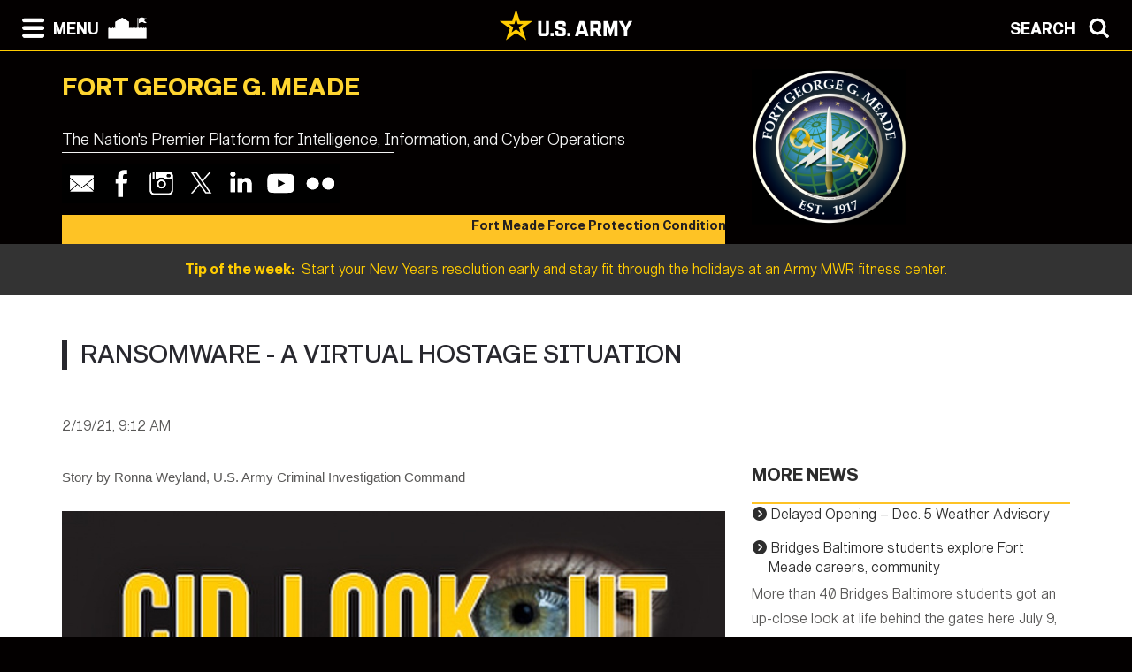

--- FILE ---
content_type: text/html; charset=UTF-8
request_url: https://home.army.mil/meade/about/Garrison/public-affairs/digital-meade/ransomware-virtual-hostage-situation
body_size: 136279
content:

<!DOCTYPE html>
<!--[if lt IE 7]>      <html class="no-js lt-ie9 lt-ie8 lt-ie7" lang="en"> <![endif]-->
<!--[if IE 7]>         <html class="no-js lt-ie9 lt-ie8" lang="en"> <![endif]-->
<!--[if IE 8]>         <html class="no-js lt-ie9" lang="en"> <![endif]-->
<!--[if gt IE 8]><!--> <html class="no-js" lang="en"> <!--<![endif]-->
    <head>
        <meta http-equiv="X-UA-Compatible" content="IE=edge,chrome=1">
        

	<meta property="og:site_name" content="FORT MEADE">
	<meta property="og:locale" content="en_US">
	<meta property="og:type" content="website">
	<meta property="og:title" content="Ransomware - A Virtual Hostage Situation">
	<meta property="og:description" content="The U.S. Army Criminal Investigation Command’s Major Cybercrime Unit (MCU) is warning the Army community about an increase in ransomware attacks. According to Edward LaBarge, director of CID’s Major Cybercrime Unit, there was a rise in ransomware cyberattacks in 2020 and the trend is expected to continue this year.">
	<meta property="og:url" content="https://home.army.mil/meade/about/Garrison/public-affairs/digital-meade/ransomware-virtual-hostage-situation">
	<meta property="og:image:url" content="https://home.army.mil/meade/7616/1374/5028/CID_Lookout_graphic.jpg">
	<meta property="og:image:type" content="image/jpeg">
	<meta property="og:image:width" content="1000">
	<meta property="og:image:height" content="390">
	
<title>Ransomware - A Virtual Hostage Situation :: FORT MEADE</title>

<meta http-equiv="content-type" content="text/html; charset=UTF-8">
<meta name="description" content="The U.S. Army Criminal Investigation Command’s Major Cybercrime Unit (MCU) is warning the Army community about an increase in ransomware attacks. According to Edward LaBarge, director of CID’s Major Cybercrime Unit, there was a rise in ransomware cyberattacks in 2020 and the trend is expected to continue this year.">
<meta name="generator" content="Concrete CMS">
<link rel="canonical" href="https://home.army.mil/meade/about/Garrison/public-affairs/digital-meade/ransomware-virtual-hostage-situation">
<script type="text/javascript">
    var CCM_DISPATCHER_FILENAME = "/meade/index.php";
    var CCM_CID = 932;
    var CCM_EDIT_MODE = false;
    var CCM_ARRANGE_MODE = false;
    var CCM_IMAGE_PATH = "/meade/concrete/images";
    var CCM_APPLICATION_URL = "https://home.army.mil/meade";
    var CCM_REL = "/meade";
    var CCM_ACTIVE_LOCALE = "en_US";
    var CCM_USER_REGISTERED = false;
</script>

<style type="text/css" data-area-style-area-handle="Sidebar" data-block-style-block-id="12218" data-style-set="220">.ccm-custom-style-container.ccm-custom-style-sidebar-12218{background-color:rgb(254, 195, 37)}</style><style type="text/css" data-area-style-area-handle="Main" data-block-style-block-id="15353" data-style-set="430">.ccm-custom-style-container.ccm-custom-style-main-15353{padding-top:10px}</style><style type="text/css" data-area-style-area-handle="Header Garrison Logo" data-block-style-block-id="21411" data-style-set="569">.ccm-custom-style-container.ccm-custom-style-headergarrisonlogo-21411{background-color:rgba(0,0,0,1)}</style><style type="text/css" data-area-style-area-handle="Footer Col 2" data-block-style-block-id="26012" data-style-set="721">.ccm-custom-style-container.ccm-custom-style-footercol2-26012{padding-left:40px}</style>
<script type="text/javascript" src="/meade/concrete/js/jquery.js?ccm_nocache=afedd52195c18ce863e48e1216a4900256aa01f6"></script>
<link href="/meade/concrete/css/cms.css?ccm_nocache=afedd52195c18ce863e48e1216a4900256aa01f6" rel="stylesheet" type="text/css" media="all">
<link href="/meade/concrete/css/features/imagery/frontend.css?ccm_nocache=afedd52195c18ce863e48e1216a4900256aa01f6" rel="stylesheet" type="text/css" media="all">
<link href="/meade/concrete/css/features/navigation/frontend.css?ccm_nocache=afedd52195c18ce863e48e1216a4900256aa01f6" rel="stylesheet" type="text/css" media="all">
<link href="/meade/concrete/css/features/search/frontend.css?ccm_nocache=afedd52195c18ce863e48e1216a4900256aa01f6" rel="stylesheet" type="text/css" media="all">
<link href="/meade/concrete/css/features/basics/frontend.css?ccm_nocache=afedd52195c18ce863e48e1216a4900256aa01f6" rel="stylesheet" type="text/css" media="all">
<link href="/meade/packages/ig_spacer/blocks/ig_spacer/view.css?ccm_nocache=213717aafb7178feacb73d7d3a9aa04baec2ede7" rel="stylesheet" type="text/css" media="all">
<link href="/meade/concrete/css/features/social/frontend.css?ccm_nocache=afedd52195c18ce863e48e1216a4900256aa01f6" rel="stylesheet" type="text/css" media="all">
<script async type="text/javascript" id="_fed_an_ua_tag" src="https://dap.digitalgov.gov/Universal-Federated-Analytics-Min.js?agency=DOD&subagency=AMC-IMCOM&sp=query&yt=true&sitetopic=IMCOM-SUSTAINMENT&siteplatform=meade"></script>
        <meta name="viewport" content="width=device-width, initial-scale=1">
        <link rel="stylesheet" href="/meade/packages/theme_stucco/themes/stucco/css/bootstrap-theme.min.css">
        <link rel="stylesheet" href="/meade/packages/theme_stucco/themes/stucco/css/bootstrap.css">
        <link href="/meade/application/files/cache/css/stucco/main.css?ts=1766394851" rel="stylesheet" type="text/css" media="all">        <link rel="stylesheet" href="/meade/packages/theme_stucco/themes/stucco/css/custom.css">

        <script src="/meade/packages/theme_stucco/themes/stucco/js/vendor/modernizr-2.8.3-respond-1.4.2.min.js"></script>
        <script src="/meade/packages/theme_stucco/themes/stucco/js/modal.js"></script>

        <link href="/meade/packages/theme_stucco/themes/stucco/css/font-awesome/css/all.css" type="text/css" rel="stylesheet">
    </head>
        <body class="ransomware-virtual-hostage-situation">
        <div class="ccm-page ccm-page-id-932 page-type-news-story page-template-right-sidebar">
  
        <!--[if lt IE 8]>
            <p class="browserupgrade">You are using an <strong>outdated</strong> browser. Please <a href="http://browsehappy.com/">upgrade your browser</a> to improve your experience.</p>
        <![endif]-->

        <a class="skip-link screen-reader-text" href="#main-content">Skip to content</a>		<!-- Header -->
<div id="header-content" class="header header-container header-content-inner">
<div class="global-navi">

  
<!-- MODAL NAVIGATION MODAL -->


<div id="ModalNav" class="modal fade" role="dialog">
     <div class="modal-dialog">
          <div class="modal-content modal-content-nav">
               <div class="modal-header">
                    <div class="navbar-top-style-only">
                         <div class="row">
                              <div class="col-xs-6">
                                   <div class="modal-nav"> 
                                   
  <a data-dismiss="modal">
 <img class="ns-icon" alt="Search" src="/meade/packages/theme_stucco/themes/stucco/art/zmenu-close-white-40.png" onmouseover="this.src='/meade/packages/theme_stucco/themes/stucco/art/zmenu-close-gold-40.png'" onmouseout="this.src='/meade/packages/theme_stucco/themes/stucco/art/zmenu-close-white-40.png'" />
<span class="ns-navbar-footer">CLOSE</span>
 </a>
                                     
                                      
                                   </div>
                              </div>
                             <div class="col-xs-6">
                                  <div class="modal-nav modal-nav-right float-right">
                                  
                                  
                                  
          <a data-dismiss="modal" data-toggle="modal" data-target="#ModalSearch">  
<span class="ns-navbar-text">SEARCH</span> 
<img class="ns-icon" alt="Search" src="/meade/packages/theme_stucco/themes/stucco/art/zmenu-search-white-40.png" onmouseover="this.src='/meade/packages/theme_stucco/themes/stucco/art/zmenu-search-gold-40.png'" onmouseout="this.src='/meade/packages/theme_stucco/themes/stucco/art/zmenu-search-white-40.png'" />
          </a>

 
          </div>
        </div>
  </div>
</div> 

      </div>
      <div class="modal-body">
        
<!-- SECOND BAR TEST 

                     <div class="row">
                              <div class="col-xs-6">
                                   <div class="modal-nav"> 
                                   
  <a data-dismiss="modal">
 <img class="ns-icon" alt="Search" src="/meade/packages/theme_stucco/themes/stucco/art/zmenu-close-white-40.png" onmouseover="this.src='/meade/packages/theme_stucco/themes/stucco/art/zmenu-close-gold-40.png'" onmouseout="this.src='/meade/packages/theme_stucco/themes/stucco/art/zmenu-close-white-40.png'" />
<span class="ns-navbar-footer">CLOSE</span>
 </a>
                                     
                                      
                                   </div>
                              </div>
                             <div class="col-xs-6">
                                  <div class="modal-nav modal-nav-right float-right">
                                  
                                  
                                  
          <a data-dismiss="modal" data-toggle="modal" data-target="#ModalSearch">  
<span class="ns-navbar-text">SEARCH</span> 
<img class="ns-icon" alt="Search" src="/meade/packages/theme_stucco/themes/stucco/art/zmenu-search-white-40.png" onmouseover="this.src='/meade/packages/theme_stucco/themes/stucco/art/zmenu-search-gold-40.png'" onmouseout="this.src='/meade/packages/theme_stucco/themes/stucco/art/zmenu-search-white-40.png'" />
          </a>

 
          </div>
        </div>
  </div>

 END TEST -->
                   <div class="row">
                      <div class="col-xs-12 col-sm-6 col-lg-3 list-unstyled">
                       

    <h3><a href="https://home.army.mil/meade/about">About</a></h3>


    <ul class="nav"><li class=""><a href="https://home.army.mil/meade/about/leadership" target="_self" class="">Leadership</a></li><li class=""><a href="https://home.army.mil/meade/about/mission" target="_self" class="">Mission and Vision</a></li><li class=""><a href="https://home.army.mil/meade/about/history" target="_self" class="">History</a></li><li class="nav-path-selected"><a href="https://home.army.mil/meade/about/Garrison" target="_self" class="nav-path-selected">Garrison</a><ul><li class=""><a href="https://home.army.mil/meade/my-fort/all-services/chaplains-1" target="_self" class="">Religious Support Office</a></li><li class=""><a href="https://home.army.mil/meade/about/Garrison/civilian-personnel-advisory-center" target="_self" class="">Civilian Personnel Advisory Center (CPAC)</a></li><li class=""><a href="https://home.army.mil/meade/about/Garrison/DES" target="_self" class="">Directorate of Emergency Services (DES)</a></li><li class=""><a href="https://home.army.mil/meade/about/Garrison/directorate-human-resources" target="_self" class="">Directorate of Human Resources (DHR)</a></li><li class=""><a href="https://home.army.mil/meade/about/Garrison/DPTMS" target="_self" class="">Directorate of Plans, Training, Mobilization &amp; Security (DPTMS)</a></li><li class=""><a href="https://home.army.mil/meade/about/Garrison/directorate-public-works" target="_self" class="">Directorate of Public Works (DPW)</a></li><li class=""><a href="https://home.army.mil/meade/about/Garrison/logistics-readiness-center" target="_self" class="">Logistics Readiness Center (LRC)</a></li><li class=""><a href="https://home.army.mil/meade/about/Garrison/plans-analysis-integration-office" target="_self" class="">Plans, Analysis &amp; Integration Office (PAIO)</a></li><li class="nav-path-selected"><a href="https://home.army.mil/meade/about/Garrison/public-affairs" target="_self" class="nav-path-selected">Public Affairs Office</a><ul><li class=""><a href="https://home.army.mil/meade/about/Garrison/public-affairs/community-relations" target="_self" class="">Community Relations</a></li><li class=""><a href="https://home.army.mil/meade/about/Garrison/public-affairs/media-relations" target="_self" class="">Media Relations</a></li><li class="nav-path-selected"><a href="https://home.army.mil/meade/about/Garrison/public-affairs/digital-meade" target="_self" class="nav-path-selected">Digital Meade</a><ul><li class=""><a href="https://home.army.mil/meade/about/Garrison/public-affairs/digital-meade/commanders-column" target="_self" class="">Commander&#039;s Column</a></li><li class=""><a href="https://home.army.mil/meade/about/Garrison/public-affairs/digital-meade/protect-sensitive-information" target="_self" class="">Protect Sensitive Information</a></li><li class=""><a href="https://home.army.mil/meade/about/Garrison/public-affairs/digital-meade/reversing-bad-decisions-two-examples-incredible-survival" target="_self" class="">Reversing bad decisions: Two examples of incredible survival</a></li><li class=""><a href="https://home.army.mil/meade/about/Garrison/public-affairs/digital-meade/kimbrough-recognized-environmental-stewardship" target="_self" class="">Kimbrough recognized for environmental stewardship</a></li><li class=""><a href="https://home.army.mil/meade/about/Garrison/public-affairs/digital-meade/housing-remains-priority-leaders" target="_self" class="">&lsquo;Housing remains a priority&rsquo; for leaders</a></li><li class=""><a href="https://home.army.mil/meade/about/Garrison/public-affairs/digital-meade/hcb-commander-set-leave-fort-meade" target="_self" class="">HCB commander set to leave Fort Meade</a></li><li class=""><a href="https://home.army.mil/meade/about/Garrison/public-affairs/digital-meade/bravo-openings-explained-town-hall-live" target="_self" class="">Bravo openings explained at Town Hall Live</a></li><li class=""><a href="https://home.army.mil/meade/about/Garrison/public-affairs/digital-meade/safety-fly" target="_self" class="">Safety on the Fly</a></li><li class=""><a href="https://home.army.mil/meade/about/Garrison/public-affairs/digital-meade/motorcycle-safety-classes-restart" target="_self" class="">Motorcycle Safety Classes to restart</a></li><li class=""><a href="https://home.army.mil/meade/about/Garrison/public-affairs/digital-meade/guidelines-offered-motorcycle-safety" target="_self" class="">Guidelines offered for motorcycle safety</a></li><li class=""><a href="https://home.army.mil/meade/about/Garrison/public-affairs/digital-meade/annual-water-main-flushing" target="_self" class="">Annual Water Main Flushing</a></li><li class=""><a href="https://home.army.mil/meade/about/Garrison/public-affairs/digital-meade/uso-metro-fort-meade-center-program-info" target="_self" class="">USO-Metro Fort Meade Now Open</a></li><li class=""><a href="https://home.army.mil/meade/about/Garrison/public-affairs/digital-meade/meade-read" target="_self" class="">Meade Read</a></li><li class=""><a href="https://home.army.mil/meade/about/Garrison/public-affairs/digital-meade/safety-fly-lessons-accidents" target="_self" class="">Safety on the Fly &ndash; The Lessons of Accidents</a></li><li class=""><a href="https://home.army.mil/meade/about/Garrison/public-affairs/digital-meade/acft-training-team-visits-fort-meade" target="_self" class="">ACFT Training Team visits Fort Meade</a></li><li class=""><a href="https://home.army.mil/meade/about/Garrison/public-affairs/digital-meade/army-cyber-command-ceremony-heralds-its-arrival-new-headquarters-fort-gordon" target="_self" class="">ARMY CYBER COMMAND CEREMONY HERALDS ITS ARRIVAL AT NEW HEADQUARTERS AT FORT GORDON</a></li><li class=""><a href="https://home.army.mil/meade/about/Garrison/public-affairs/digital-meade/army-continuously-operates-four-fronts-readiness" target="_self" class="">Army continuously operates on four fronts of readiness</a></li><li class=""><a href="https://home.army.mil/meade/about/Garrison/public-affairs/digital-meade/army-leaders-pledge-culture-shift-eradicate-sexual-harassment-assault" target="_self" class="">Army leaders pledge culture shift to eradicate sexual harassment, assault</a></li><li class=""><a href="https://home.army.mil/meade/about/Garrison/public-affairs/digital-meade/strategic-ops-directorate-shape-electromagnetic-cyber-capabilities" target="_self" class="">Strategic Ops directorate to shape electromagnetic, cyber capabilities</a></li><li class=""><a href="https://home.army.mil/meade/about/Garrison/public-affairs/digital-meade/virtual-wall-breaking-marks-start-unique-renovation-project" target="_self" class="">A virtual wall breaking marks start of unique renovation project</a></li><li class=""><a href="https://home.army.mil/meade/about/Garrison/public-affairs/digital-meade/flag-policy-public-statement-31jul2020" target="_self" class="">Flag policy public statement 31JUL2020</a></li><li class=""><a href="https://home.army.mil/meade/about/Garrison/public-affairs/digital-meade/new-beginnings-safety" target="_self" class="">New Beginnings in Safety</a></li><li class=""><a href="https://home.army.mil/meade/about/Garrison/public-affairs/digital-meade/nurturing-talent-fort-meade" target="_self" class="">Nurturing Talent at Fort Meade</a></li><li class=""><a href="https://home.army.mil/meade/about/Garrison/public-affairs/digital-meade/safety-fly-safety-inside-autumns-colors" target="_self" class="">Safety on the Fly &ndash; Safety inside autumn&rsquo;s colors</a></li><li class=""><a href="https://home.army.mil/meade/about/Garrison/public-affairs/digital-meade/beloved-west-meade-early-education-center-principal-retires-after-46-years-education" target="_self" class="">Beloved West Meade Early Education Center Principal Retires After 46 Years In Education</a></li><li class=""><a href="https://home.army.mil/meade/about/Garrison/public-affairs/digital-meade/cid-cybercrime-unit-warns-rental-scams-rise" target="_self" class="">CID Cybercrime Unit Warns Rental Scams on the Rise</a></li><li class=""><a href="https://home.army.mil/meade/about/Garrison/public-affairs/digital-meade/us-army-garrison-fort-george-g-meade-virtual-change-command-ceremony" target="_self" class="">U.S. Army Garrison Fort George G. Meade Virtual Change of Command Ceremony</a></li><li class=""><a href="https://home.army.mil/meade/about/Garrison/public-affairs/digital-meade/corvias-foundation-awards-scholarship-fort-meade-military-spouse" target="_self" class="">Corvias Foundation Awards Scholarship to Fort Meade Military Spouse</a></li><li class=""><a href="https://home.army.mil/meade/about/Garrison/public-affairs/digital-meade/garrison-welcomes-ltc-stephen-ward-team" target="_self" class="">Garrison Welcomes LTC Stephen Ward to Team</a></li><li class=""><a href="https://home.army.mil/meade/about/Garrison/public-affairs/digital-meade/commissary-dairy-coolers-down-due-system-failure-repairs-coming-soon" target="_self" class="">Commissary Dairy Coolers down due to System Failure, Repairs Coming Soon</a></li><li class=""><a href="https://home.army.mil/meade/about/Garrison/public-affairs/digital-meade/election-season-dos-and-donts-dod-personnel" target="_self" class="">Election season do&#039;s and don&#039;ts for DOD personnel</a></li><li class=""><a href="https://home.army.mil/meade/about/Garrison/public-affairs/digital-meade/safety-fly-spiritual-fitness-and-safety" target="_self" class="">Safety on the Fly &ndash; Spiritual Fitness and Safety</a></li><li class=""><a href="https://home.army.mil/meade/about/Garrison/public-affairs/digital-meade/asymmetric-warfare-group-holds-change-responsibility-ceremony" target="_self" class="">Asymmetric Warfare Group holds Change of Responsibility Ceremony</a></li><li class=""><a href="https://home.army.mil/meade/about/Garrison/public-affairs/digital-meade/army-wellness-center-reopens" target="_self" class="">Army Wellness Center Reopens</a></li><li class=""><a href="https://home.army.mil/meade/about/Garrison/public-affairs/digital-meade/army-rapid-prototyping-office-unveils-new-headquarters" target="_self" class="">Army rapid prototyping office unveils new headquarters</a></li><li class=""><a href="https://home.army.mil/meade/about/Garrison/public-affairs/digital-meade/safety-fly-health-promotion-part-1" target="_self" class="">Safety on the Fly - Health Promotion (Part 1)</a></li><li class=""><a href="https://home.army.mil/meade/about/Garrison/public-affairs/digital-meade/army-revamps-leave-and-pass-regulation" target="_self" class="">Army revamps leave and pass regulation</a></li><li class=""><a href="https://home.army.mil/meade/about/Garrison/public-affairs/digital-meade/jibber-jabber" target="_self" class="">Jibber Jabber</a></li><li class=""><a href="https://home.army.mil/meade/about/Garrison/public-affairs/digital-meade/payroll-tax-deferral-information" target="_self" class="">Payroll Tax Deferral Information</a></li><li class=""><a href="https://home.army.mil/meade/about/Garrison/public-affairs/digital-meade/chief-staff-asks-force-fight-against-harmful-behaviors" target="_self" class="">Chief of staff asks force to fight against harmful behaviors</a></li><li class=""><a href="https://home.army.mil/meade/about/Garrison/public-affairs/digital-meade/remembering-life-legacy-and-leadership-meade-high-school-jrotc-leader-col-ret-frank-j-preston" target="_self" class="">Remembering the life, legacy and leadership of Meade High School JROTC leader Col. (Ret.) Frank J. Preston</a></li><li class=""><a href="https://home.army.mil/meade/about/Garrison/public-affairs/digital-meade/safety-fly-health-promotion-part-2" target="_self" class="">Safety on the Fly Health Promotion (Part 2)</a></li><li class=""><a href="https://home.army.mil/meade/about/Garrison/public-affairs/digital-meade/innovative-solution-historic-army-housing" target="_self" class="">An innovative solution for historic Army housing</a></li><li class=""><a href="https://home.army.mil/meade/about/Garrison/public-affairs/digital-meade/maryland-state-board-elections-posts-ballot-drop-box-locations" target="_self" class="">Maryland State Board of Elections Posts Ballot Drop Box Locations</a></li><li class=""><a href="https://home.army.mil/meade/about/Garrison/public-affairs/digital-meade/sports-out-wazoo-jibber" target="_self" class="">Sports out the Wazoo - Jibber</a></li><li class=""><a href="https://home.army.mil/meade/about/Garrison/public-affairs/digital-meade/safety-fly-health-promotion-injury-prevention-part-3" target="_self" class="">Safety on the Fly Health Promotion - Injury Prevention (Part 3)</a></li><li class=""><a href="https://home.army.mil/meade/about/Garrison/public-affairs/digital-meade/fort-meade-soldier-crowned-mrs-maryland-america" target="_self" class="">Fort Meade Soldier Crowned Mrs. Maryland America!</a></li><li class=""><a href="https://home.army.mil/meade/about/Garrison/public-affairs/digital-meade/social-security-tax-deferral" target="_self" class="">Social Security Tax Deferral</a></li><li class=""><a href="https://home.army.mil/meade/about/Garrison/public-affairs/digital-meade/army-updates-physical-readiness-training-standards-commentary" target="_self" class="">Army Updates Physical Readiness Training Standards &ndash; Commentary</a></li><li class=""><a href="https://home.army.mil/meade/about/Garrison/public-affairs/digital-meade/kimbrough-expecting-flu-vaccines-soon" target="_self" class="">Kimbrough Expecting Flu Vaccines Soon</a></li><li class=""><a href="https://home.army.mil/meade/about/Garrison/public-affairs/digital-meade/message-about-speeding-fort-meade" target="_self" class="">A Message about Speeding on Fort Meade</a></li><li class=""><a href="https://home.army.mil/meade/about/Garrison/public-affairs/digital-meade/digital-garrison-here" target="_self" class="">Digital Garrison is here!</a></li><li class=""><a href="https://home.army.mil/meade/about/Garrison/public-affairs/digital-meade/jibber-jabber-strong-men-do-cry" target="_self" class="">Jibber Jabber - Strong Men Do Cry</a></li><li class=""><a href="https://home.army.mil/meade/about/Garrison/public-affairs/digital-meade/army-housing-improves-continued-investments" target="_self" class="">Army housing improves with continued investments</a></li><li class=""><a href="https://home.army.mil/meade/about/Garrison/public-affairs/digital-meade/maryland-property-tax-child-support-and-custody-revisions-take-effect" target="_self" class="">Maryland Property Tax Child Support and Custody Revisions Take Effect</a></li><li class=""><a href="https://home.army.mil/meade/about/Garrison/public-affairs/digital-meade/notice-availability-proposed-stream-restoration-program" target="_self" class="">Notice of Availability for Proposed Stream Restoration Program</a></li><li class=""><a href="https://home.army.mil/meade/about/Garrison/public-affairs/digital-meade/safety-fly-health-promotion-ergonomics-part-4" target="_self" class="">Safety on the Fly Health Promotion - Ergonomics (Part 4)</a></li><li class=""><a href="https://home.army.mil/meade/about/Garrison/public-affairs/digital-meade/army-discontinue-asymmetric-warfare-group-and-rapid-equipping-force" target="_self" class="">Army to discontinue Asymmetric Warfare Group and Rapid Equipping Force</a></li><li class=""><a href="https://home.army.mil/meade/about/Garrison/public-affairs/digital-meade/maryland-property-tax-child-support-and-custody-revisions-take-effect-1" target="_self" class="">Maryland Property Tax Child Support and Custody Revisions Take Effect</a></li><li class=""><a href="https://home.army.mil/meade/about/Garrison/public-affairs/digital-meade/spotlight-fort-meade-retiree-population" target="_self" class="">Spotlight on the Fort Meade retiree population</a></li><li class=""><a href="https://home.army.mil/meade/about/Garrison/public-affairs/digital-meade/nyland-announces-outstanding-volunteers" target="_self" class="">Nyland announces outstanding volunteers</a></li><li class=""><a href="https://home.army.mil/meade/about/Garrison/public-affairs/digital-meade/safety-fly-health-promotion-risks-accidents-part-5" target="_self" class="">Safety on the Fly Health Promotion -- Risks for Accidents (Part 5)</a></li><li class=""><a href="https://home.army.mil/meade/about/Garrison/public-affairs/digital-meade/research-refuge-hosting-mentored-hunt" target="_self" class="">Research Refuge hosting mentored hunt</a></li><li class=""><a href="https://home.army.mil/meade/about/Garrison/public-affairs/digital-meade/digital-garrison-right-around-corner" target="_self" class="">Digital Garrison Right around the corner</a></li><li class=""><a href="https://home.army.mil/meade/about/Garrison/public-affairs/digital-meade/usafb-prepares-presidential-inauguration-parade" target="_self" class="">USAFB Prepares for Presidential Inauguration Parade</a></li><li class=""><a href="https://home.army.mil/meade/about/Garrison/public-affairs/digital-meade/cares-act-training-and-tsp" target="_self" class="">CARES Act Training and the TSP</a></li><li class=""><a href="https://home.army.mil/meade/about/Garrison/public-affairs/digital-meade/cold-weather-safety-tips" target="_self" class="">Cold Weather Safety Tips</a></li><li class=""><a href="https://home.army.mil/meade/about/Garrison/public-affairs/digital-meade/dpw-announces-temporary-closures-due-bridge-repairs" target="_self" class="">DPW Announces Temporary Closures Due to Bridge Repairs</a></li><li class=""><a href="https://home.army.mil/meade/about/Garrison/public-affairs/digital-meade/defense-health-agency" target="_self" class="">From the Defense Health Agency&hellip;</a></li><li class=""><a href="https://home.army.mil/meade/about/Garrison/public-affairs/digital-meade/usafb-prepares-presidential-inauguration-parade-1" target="_self" class="">USAFB Prepares for Presidential Inauguration Parade</a></li><li class=""><a href="https://home.army.mil/meade/about/Garrison/public-affairs/digital-meade/virtual-opening-national-museum-united-states-army-veterans-day-2020" target="_self" class="">Virtual Opening of the National Museum of the United States Army on Veterans Day, 2020</a></li><li class=""><a href="https://home.army.mil/meade/about/Garrison/public-affairs/digital-meade/fort-meade-exchange-celebrates-veterans-day-special-military-star-offers" target="_self" class="">FORT MEADE Exchange Celebrates Veterans Day with Special MILITARY STAR Offers</a></li><li class=""><a href="https://home.army.mil/meade/about/Garrison/public-affairs/digital-meade/uso-offers-drive-thru-fun" target="_self" class="">USO offers &lsquo;Drive Thru&rsquo; Fun</a></li><li class=""><a href="https://home.army.mil/meade/about/Garrison/public-affairs/digital-meade/free-thanksgiving-baskets-recovering-servicemembers-veterans-and-goldstar-families" target="_self" class="">Free Thanksgiving Baskets for Recovering Servicemembers, Veterans and Goldstar Families</a></li><li class=""><a href="https://home.army.mil/meade/about/Garrison/public-affairs/digital-meade/holiday-sharing-program-hosts-contact-free-delivery-help-families" target="_self" class="">HOLIDAY SHARING PROGRAM HOSTS CONTACT-FREE DELIVERY TO HELP FAMILIES</a></li><li class=""><a href="https://home.army.mil/meade/about/Garrison/public-affairs/digital-meade/free-tutoring-now-available-school-age-children-federal-employees" target="_self" class="">Free Tutoring Now Available for School-Age Children of Federal Employees</a></li><li class=""><a href="https://home.army.mil/meade/about/Garrison/public-affairs/digital-meade/army-recognizes-fort-meade-other-installation-and-public-partners-outstanding-partnerships" target="_self" class="">Army recognizes Fort Meade, other installation and public partners for outstanding partnerships</a></li><li class=""><a href="https://home.army.mil/meade/about/Garrison/public-affairs/digital-meade/fort-meade-garrison-commander-please-limit-thanksgiving-plans" target="_self" class="">Fort Meade garrison commander: Please limit Thanksgiving plans</a></li><li class=""><a href="https://home.army.mil/meade/about/Garrison/public-affairs/digital-meade/army-senior-leader-holiday-safety-message" target="_self" class="">Army Senior Leader Holiday Safety Message</a></li><li class=""><a href="https://home.army.mil/meade/about/Garrison/public-affairs/digital-meade/defense-departments-annual-housing-satisfaction-survey-begins-dec-2" target="_self" class="">Defense Department&rsquo;s annual housing satisfaction survey begins Dec. 2</a></li><li class=""><a href="https://home.army.mil/meade/about/Garrison/public-affairs/digital-meade/extension-maximum-telework-flexibilities" target="_self" class="">Extension of Maximum Telework Flexibilities</a></li><li class=""><a href="https://home.army.mil/meade/about/Garrison/public-affairs/digital-meade/airman-volunteer-recognition" target="_self" class="">Airman Volunteer Recognition</a></li><li class=""><a href="https://home.army.mil/meade/about/Garrison/public-affairs/digital-meade/doing-different" target="_self" class="">Doing Different</a></li><li class=""><a href="https://home.army.mil/meade/about/Garrison/public-affairs/digital-meade/operation-warp-speed" target="_self" class="">Operation Warp Speed</a></li><li class=""><a href="https://home.army.mil/meade/about/Garrison/public-affairs/digital-meade/covid-19-vaccine-delivery-dry-runs-taking-place-across-us-general-says" target="_self" class="">COVID 19 vaccine delivery dry runs taking place across US, general says</a></li><li class=""><a href="https://home.army.mil/meade/about/Garrison/public-affairs/digital-meade/fort-meade-exchange-offers-returns-holiday-purchases-until-jan-31" target="_self" class="">Fort Meade Exchange Offers Returns on Holiday Purchases Until Jan. 31</a></li><li class=""><a href="https://home.army.mil/meade/about/Garrison/public-affairs/digital-meade/exchange-holiday-price-guarantee-offers-savings-fort-meade-exchange-shoppers" target="_self" class="">Exchange Holiday Price Guarantee Offers Savings to Fort Meade Exchange Shoppers</a></li><li class=""><a href="https://home.army.mil/meade/about/Garrison/public-affairs/digital-meade/fort-meade-focus-resilient-mental-health-during-holiday-season" target="_self" class="">Fort Meade focus on resilient mental health during the holiday season</a></li><li class=""><a href="https://home.army.mil/meade/about/Garrison/public-affairs/digital-meade/fort-meade-seeking-maximum-participation-housing-survey" target="_self" class="">Fort Meade seeking maximum participation in housing survey</a></li><li class=""><a href="https://home.army.mil/meade/about/Garrison/public-affairs/digital-meade/news-story" target="_self" class="">News story</a></li><li class=""><a href="https://home.army.mil/meade/about/Garrison/public-affairs/digital-meade/fort-meade-employees-fight-isolation-stress-new-hobbies" target="_self" class="">Fort Meade employees fight isolation stress with new hobbies</a></li><li class=""><a href="https://home.army.mil/meade/about/Garrison/public-affairs/digital-meade/helping-health-force" target="_self" class="">Helping the health of the Force</a></li><li class=""><a href="https://home.army.mil/meade/about/Garrison/public-affairs/digital-meade/fort-meade-starts-covid-vaccinations" target="_self" class="">Fort Meade starts COVID vaccinations</a></li><li class=""><a href="https://home.army.mil/meade/about/Garrison/public-affairs/digital-meade/protecting-federal-workforce" target="_self" class="">Protecting the Federal Workforce</a></li><li class=""><a href="https://home.army.mil/meade/about/Garrison/public-affairs/digital-meade/fort-meade-partners-usda-deer-reduction" target="_self" class="">Fort Meade Partners with USDA for deer reduction</a></li><li class=""><a href="https://home.army.mil/meade/about/Garrison/public-affairs/digital-meade/new-app-simplifies-housing-repair-requests" target="_self" class="">New app simplifies housing repair requests</a></li><li class=""><a href="https://home.army.mil/meade/about/Garrison/public-affairs/digital-meade/winter-safety" target="_self" class="">Winter Safety</a></li><li class=""><a href="https://home.army.mil/meade/about/Garrison/public-affairs/digital-meade/meade-exchange-helps-valentines-day" target="_self" class="">Meade Exchange helps with Valentines day</a></li><li class=""><a href="https://home.army.mil/meade/about/Garrison/public-affairs/digital-meade/procamps-kick-feb-16" target="_self" class="">ProCamps kick-off Feb. 16</a></li><li class=""><a href="https://home.army.mil/meade/about/Garrison/public-affairs/digital-meade/use-masks-and-other-public-health-measures" target="_self" class="">Use of Masks and Other Public Health Measures</a></li><li class=""><a href="https://home.army.mil/meade/about/Garrison/public-affairs/digital-meade/meade-launches-new-wellness-everywhere-campaign" target="_self" class="">Meade Launches New &ldquo;Wellness Everywhere&rdquo; Campaign</a></li><li class=""><a href="https://home.army.mil/meade/about/Garrison/public-affairs/digital-meade/super-soldier-dc-comics-picks-army-musician-new-superman-writer" target="_self" class="">Super Soldier: DC Comics picks Army musician as new Superman writer</a></li><li class=""><a href="https://home.army.mil/meade/about/Garrison/public-affairs/digital-meade/fort-meade-resiliency-services-kiosk-and-running" target="_self" class="">Fort Meade Resiliency Services kiosk up and running</a></li><li class=""><a href="https://home.army.mil/meade/about/Garrison/public-affairs/digital-meade/total-force-excellence-fort-meade-partnerships-grow-reflection" target="_self" class="">Total Force Excellence; Fort Meade Partnerships Grow from Reflection</a></li><li class=""><a href="https://home.army.mil/meade/about/Garrison/public-affairs/digital-meade/fort-meade-exchange-offering-soldiers-10-tax-preparation-hr-block" target="_self" class="">Fort Meade Exchange Offering Soldiers 10% Off Tax Preparation at H&amp;R Block</a></li><li class="nav-selected nav-path-selected"><a href="https://home.army.mil/meade/about/Garrison/public-affairs/digital-meade/ransomware-virtual-hostage-situation" target="_self" class="nav-selected nav-path-selected">Ransomware - A Virtual Hostage Situation</a></li><li class=""><a href="https://home.army.mil/meade/about/Garrison/public-affairs/digital-meade/usspacecom-commander-visits-marforspace-leadership" target="_self" class="">USSPACECOM Commander Visits MARFORSPACE Leadership</a></li><li class=""><a href="https://home.army.mil/meade/about/Garrison/public-affairs/digital-meade/army-recruiter-volunteers-serve-critical-role-covid-19-vaccination" target="_self" class="">Army Recruiter volunteers to serve critical role in COVID-19 vaccination</a></li><li class=""><a href="https://home.army.mil/meade/about/Garrison/public-affairs/digital-meade/eagle-scout-candidate-completes-volunteer-project" target="_self" class="">Eagle Scout candidate completes volunteer project</a></li><li class=""><a href="https://home.army.mil/meade/about/Garrison/public-affairs/digital-meade/vaccine-preregistration" target="_self" class="">Vaccine Preregistration</a></li><li class=""><a href="https://home.army.mil/meade/about/Garrison/public-affairs/digital-meade/new-military-star-accounts-receive-15-first-day-purchases-march-12-25" target="_self" class="">New MILITARY STAR Accounts Receive 15% Off First-Day Purchases March 12 to 25</a></li><li class=""><a href="https://home.army.mil/meade/about/Garrison/public-affairs/digital-meade/advantages-able-account-commentary" target="_self" class="">The Advantages of an ABLE Account - Commentary</a></li><li class=""><a href="https://home.army.mil/meade/about/Garrison/public-affairs/digital-meade/giving-blood-during-pandemic" target="_self" class="">Giving Blood during a Pandemic</a></li><li class=""><a href="https://home.army.mil/meade/about/Garrison/public-affairs/digital-meade/rockenbach-gate-set-open-reece-scheduled-close-following-week" target="_self" class="">Rockenbach Gate set to open Reece scheduled to close following week</a></li><li class=""><a href="https://home.army.mil/meade/about/Garrison/public-affairs/digital-meade/army-cid-cautions-rise-qr-code-scams" target="_self" class="">Army CID Cautions Rise in QR Code Scams</a></li><li class=""><a href="https://home.army.mil/meade/about/Garrison/public-affairs/digital-meade/rockenbach-gate-now-open" target="_self" class="">Rockenbach gate is now open!</a></li><li class=""><a href="https://home.army.mil/meade/about/Garrison/public-affairs/digital-meade/sma-sends-acft" target="_self" class="">SMA Sends &ndash; ACFT</a></li><li class=""><a href="https://home.army.mil/meade/about/Garrison/public-affairs/digital-meade/cyber-soldiers-join-prestigious-sergeant-audie-murphy-club" target="_self" class="">Cyber Soldiers join prestigious Sergeant Audie Murphy Club</a></li><li class=""><a href="https://home.army.mil/meade/about/Garrison/public-affairs/digital-meade/fort-meade-hosts-community-partnership-summit" target="_self" class="">Fort Meade hosts Community Partnership Summit</a></li><li class=""><a href="https://home.army.mil/meade/about/Garrison/public-affairs/digital-meade/commentary-if-not-you-then-who" target="_self" class="">Commentary: If not you, then who?</a></li><li class=""><a href="https://home.army.mil/meade/about/Garrison/public-affairs/digital-meade/fort-meade-commander-named-leader-honoree-2021" target="_self" class="">Fort Meade Commander is named Leader Honoree, 2021</a></li><li class=""><a href="https://home.army.mil/meade/about/Garrison/public-affairs/digital-meade/child-development-center-two-reopens" target="_self" class="">Child Development Center Two reopens</a></li><li class=""><a href="https://home.army.mil/meade/about/Garrison/public-affairs/digital-meade/digital-garrison-pushes-readiness" target="_self" class="">Digital Garrison Pushes Readiness</a></li><li class=""><a href="https://home.army.mil/meade/about/Garrison/public-affairs/digital-meade/brood-x-2021" target="_self" class="">Brood X in 2021</a></li><li class=""><a href="https://home.army.mil/meade/about/Garrison/public-affairs/digital-meade/dod-coast-guard-civilians-can-shop-store-fort-meade-exchange" target="_self" class="">DoD, Coast Guard Civilians Can Shop In Store at the Fort Meade Exchange</a></li><li class=""><a href="https://home.army.mil/meade/about/Garrison/public-affairs/digital-meade/army-leaders-encourage-soldiers-get-vaccinated-dod-ends-jj-pause" target="_self" class="">Army leaders encourage Soldiers to get vaccinated as DOD ends J&amp;J pause</a></li><li class=""><a href="https://home.army.mil/meade/about/Garrison/public-affairs/digital-meade/network-officials-preparing-migration-microsoft-teams-cvr-il5" target="_self" class="">Network officials preparing for migration from Microsoft Teams CVR to IL5</a></li><li class=""><a href="https://home.army.mil/meade/about/Garrison/public-affairs/digital-meade/new-motorcycle-training-range-fort-meade" target="_self" class="">New Motorcycle Training Range for Fort Meade</a></li><li class=""><a href="https://home.army.mil/meade/about/Garrison/public-affairs/digital-meade/fort-meade-and-orioles-team" target="_self" class="">Fort Meade and the Orioles team up</a></li><li class=""><a href="https://home.army.mil/meade/about/Garrison/public-affairs/digital-meade/army-policy-changes" target="_self" class="">Army Policy Changes</a></li><li class=""><a href="https://home.army.mil/meade/about/Garrison/public-affairs/digital-meade/water-main-flushing-program" target="_self" class="">Water Main Flushing Program</a></li><li class=""><a href="https://home.army.mil/meade/about/Garrison/public-affairs/digital-meade/army-family" target="_self" class="">To the Army Family</a></li><li class=""><a href="https://home.army.mil/meade/about/Garrison/public-affairs/digital-meade/graduate" target="_self" class="">Graduate</a></li><li class=""><a href="https://home.army.mil/meade/about/Garrison/public-affairs/digital-meade/water-main-flushing-program-1" target="_self" class="">Water Main Flushing Program</a></li><li class=""><a href="https://home.army.mil/meade/about/Garrison/public-affairs/digital-meade/army-family-2" target="_self" class="">To the Army Family</a></li><li class=""><a href="https://home.army.mil/meade/about/Garrison/public-affairs/digital-meade/traffic-safety-council-quietly-work" target="_self" class="">Traffic Safety Council Quietly at Work</a></li><li class=""><a href="https://home.army.mil/meade/about/Garrison/public-affairs/digital-meade/water-quality-report" target="_self" class="">Water Quality Report</a></li><li class=""><a href="https://home.army.mil/meade/about/Garrison/public-affairs/digital-meade/water-flushing-zone-6" target="_self" class="">Water Flushing Zone 6</a></li><li class=""><a href="https://home.army.mil/meade/about/Garrison/public-affairs/digital-meade/new-law-requires-real-estate-tax-refunds-some" target="_self" class="">New Law Requires Real Estate Tax Refunds for Some</a></li><li class=""><a href="https://home.army.mil/meade/about/Garrison/public-affairs/digital-meade/fisher-house-awards-500-scholarships-military-children" target="_self" class="">Fisher House awards 500 scholarships to military children</a></li><li class=""><a href="https://home.army.mil/meade/about/Garrison/public-affairs/digital-meade/ticks-ticks-and-more-ticks" target="_self" class="">Ticks, Ticks and more Ticks!</a></li><li class=""><a href="https://home.army.mil/meade/about/Garrison/public-affairs/digital-meade/army-puts-renewed-focus-its-transition-assistance-program" target="_self" class="">Army puts renewed focus on its Transition Assistance Program</a></li><li class=""><a href="https://home.army.mil/meade/about/Garrison/public-affairs/digital-meade/fort-george-g-meades-tribute-fallen" target="_self" class="">Fort George G. Meade&rsquo;s Tribute to the Fallen</a></li><li class=""><a href="https://home.army.mil/meade/about/Garrison/public-affairs/digital-meade/flushing-zone-7" target="_self" class="">Flushing Zone 7</a></li><li class=""><a href="https://home.army.mil/meade/about/Garrison/public-affairs/digital-meade/cyberspace-developers-course-critical-retention-and-national-security" target="_self" class="">Cyberspace Developer&rsquo;s Course Critical to Retention and National Security</a></li><li class=""><a href="https://home.army.mil/meade/about/Garrison/public-affairs/digital-meade/fort-meades-helpful-pcs-resources" target="_self" class="">Fort Meade&rsquo;s helpful PCS resources</a></li><li class=""><a href="https://home.army.mil/meade/about/Garrison/public-affairs/digital-meade/fort-meade-families-enjoy-story-walk-thanks-aacpl" target="_self" class="">Fort Meade Families enjoy Story Walk thanks to AACPL</a></li><li class=""><a href="https://home.army.mil/meade/about/Garrison/public-affairs/digital-meade/updated-mask-guidance-all-dod-installations-and-other-facilities" target="_self" class="">Updated Mask Guidance for all DoD Installations and Other Facilities</a></li><li class=""><a href="https://home.army.mil/meade/about/Garrison/public-affairs/digital-meade/discounted-bah-rates-extended-all-ihg-army-hotels" target="_self" class="">Discounted BAH rates extended at all IHG Army Hotels</a></li><li class=""><a href="https://home.army.mil/meade/about/Garrison/public-affairs/digital-meade/fort-meade-prepares-first-day-school" target="_self" class="">Fort Meade prepares for first day of school</a></li><li class=""><a href="https://home.army.mil/meade/about/Garrison/public-affairs/digital-meade/pcs-part-ii" target="_self" class="">PCS Part II</a></li><li class=""><a href="https://home.army.mil/meade/about/Garrison/public-affairs/digital-meade/team-meade-comes-together-reflect-lessons-911" target="_self" class="">Team Meade comes together to reflect on lessons of 9/11</a></li><li class=""><a href="https://home.army.mil/meade/about/Garrison/public-affairs/digital-meade/enduring-legacy-quality-care-service-kacc-celebrates-60-years" target="_self" class="">An Enduring Legacy of Quality Care &amp; Service: KACC Celebrates 60 Years</a></li><li class=""><a href="https://home.army.mil/meade/about/Garrison/public-affairs/digital-meade/unsung-heroes-always-guard-fort-meade" target="_self" class="">Unsung Heroes Always On Guard at Fort Meade</a></li><li class=""><a href="https://home.army.mil/meade/about/Garrison/public-affairs/digital-meade/confronting-domestic-violence-how-obtain-civil-protective-order-maryland" target="_self" class="">Confronting Domestic Violence: How to Obtain a Civil Protective Order in Maryland</a></li><li class=""><a href="https://home.army.mil/meade/about/Garrison/public-affairs/digital-meade/estate-planning-and-supplemental-social-security-income-ssi-vs-social-security-disability-insurance-ssdi" target="_self" class="">Estate Planning and Supplemental Social Security Income (SSI) vs. Social Security Disability Insurance (SSDI)</a></li><li class=""><a href="https://home.army.mil/meade/about/Garrison/public-affairs/digital-meade/advantages-able-account" target="_self" class="">The Advantages of an ABLE Account</a></li><li class=""><a href="https://home.army.mil/meade/about/Garrison/public-affairs/digital-meade/special-needs-trusts" target="_self" class="">Special Needs Trusts</a></li><li class=""><a href="https://home.army.mil/meade/about/Garrison/public-affairs/digital-meade/maryland-safe-home-address-confidentiality-program-acp" target="_self" class="">Maryland Safe at Home Address Confidentiality Program (ACP)</a></li><li class=""><a href="https://home.army.mil/meade/about/Garrison/public-affairs/digital-meade/military-funeral-planning-guidance" target="_self" class="">Military Funeral Planning Guidance</a></li><li class=""><a href="https://home.army.mil/meade/about/Garrison/public-affairs/digital-meade/combatting-and-defining-extremism" target="_self" class="">Combatting and Defining Extremism</a></li><li class=""><a href="https://home.army.mil/meade/about/Garrison/public-affairs/digital-meade/rules-and-regulations-regarding-dod-civilians-and-extremism" target="_self" class="">Rules and Regulations Regarding DOD Civilians and Extremism</a></li><li class=""><a href="https://home.army.mil/meade/about/Garrison/public-affairs/digital-meade/dos-and-donts-supporting-political-organizations-when-employed-federal-government" target="_self" class="">The Do&rsquo;s and Don&rsquo;ts of Supporting Political Organizations when Employed by the Federal Government</a></li><li class=""><a href="https://home.army.mil/meade/about/Garrison/public-affairs/digital-meade/dod-gives-update-tenant-bill-rights-privatized-housing" target="_self" class="">DOD Gives Update on Tenant Bill of Rights for Privatized Housing</a></li><li class=""><a href="https://home.army.mil/meade/about/Garrison/public-affairs/digital-meade/sergeant-audie-murphy-association-established-fort-meade" target="_self" class="">Sergeant Audie Murphy Association established at Fort Meade</a></li><li class=""><a href="https://home.army.mil/meade/about/Garrison/public-affairs/digital-meade/awc-staff-offers-tools-achieve-wellness-goals" target="_self" class="">AWC staff offers tools to achieve wellness goals</a></li><li class=""><a href="https://home.army.mil/meade/about/Garrison/public-affairs/digital-meade/dod-assessing-seeking-housing-feedback" target="_self" class="">DOD assessing, seeking housing feedback</a></li><li class=""><a href="https://home.army.mil/meade/about/Garrison/public-affairs/digital-meade/free-meade-tax-filing-services-return" target="_self" class="">Free Tax Filing Services Available at Fort Myer-Henderson Hall and MilitaryOneSource</a></li><li class=""><a href="https://home.army.mil/meade/about/Garrison/public-affairs/digital-meade/friends-service-cadets-two-star-officers" target="_self" class="">Friends in service: From cadets to two-star officers</a></li><li class=""><a href="https://home.army.mil/meade/about/Garrison/public-affairs/digital-meade/csm-welch-assumes-responsibility-fggm" target="_self" class="">CSM Welch assumes responsibility at FGGM</a></li><li class=""><a href="https://home.army.mil/meade/about/Garrison/public-affairs/digital-meade/efmp-identification-enrollment" target="_self" class="">EFMP identification, enrollment</a></li><li class=""><a href="https://home.army.mil/meade/about/Garrison/public-affairs/digital-meade/acs-staff-helps-families-navigate-efmp" target="_self" class="">ACS staff helps families navigate EFMP</a></li><li class=""><a href="https://home.army.mil/meade/about/Garrison/public-affairs/digital-meade/preparing-orders-exceptional-family-member" target="_self" class="">Preparing for orders with an exceptional family member</a></li><li class=""><a href="https://home.army.mil/meade/about/Garrison/public-affairs/digital-meade/month-military-child-growing-resilient-youth" target="_self" class="">Month of the Military Child: Growing resilient youth</a></li><li class=""><a href="https://home.army.mil/meade/about/Garrison/public-affairs/digital-meade/skillbridge-helps-jump-start-transitioning-service-members-careers" target="_self" class="">SkillBridge helps jump-start transitioning service members&rsquo; careers</a></li><li class=""><a href="https://home.army.mil/meade/about/Garrison/public-affairs/digital-meade/winner-fmmd-2022-saapm-essaypoem-contest-when-i-close-my-eyes" target="_self" class="">Winner&nbsp; of the FMMD 2022 SAAPM Essay/Poem Contest is...&nbsp;&quot;When I Close My Eyes&quot;</a></li><li class=""><a href="https://home.army.mil/meade/about/Garrison/public-affairs/digital-meade/fort-meade-tanks-relocate-texas-georgia" target="_self" class="">Fort Meade tanks relocate to Texas, Georgia</a></li><li class=""><a href="https://home.army.mil/meade/about/Garrison/public-affairs/digital-meade/rebranded-tax-form-non-employee-compensation-explained" target="_self" class="">Rebranded Tax Form for Non-Employee Compensation Explained</a></li><li class=""><a href="https://home.army.mil/meade/about/Garrison/public-affairs/digital-meade/new-commander-and-command-sergeant-major-vanguard-when-others-cannot" target="_self" class="">A new commander and command sergeant major for &ldquo;Vanguard&hellip; When Others Cannot&rdquo;</a></li><li class=""><a href="https://home.army.mil/meade/about/Garrison/public-affairs/digital-meade/fort-meade-and-howard-county-team-win-win-partnership" target="_self" class="">Fort Meade and Howard County team up for win-win partnership</a></li><li class=""><a href="https://home.army.mil/meade/about/Garrison/public-affairs/digital-meade/continuing-serve-former-awg-soldiers-save-afghan-lives" target="_self" class="">Continuing to serve: Former AWG Soldiers save Afghan lives</a></li><li class=""><a href="https://home.army.mil/meade/about/Garrison/public-affairs/digital-meade/continuing-serve-retired-soldiers-maintain-support-afghan-counterparts" target="_self" class="">Continuing to serve: Retired Soldiers maintain support for Afghan counterparts</a></li><li class=""><a href="https://home.army.mil/meade/about/Garrison/public-affairs/digital-meade/continuing-serve-meade-retirees-help-relocate-afghan-interpreter-maryland" target="_self" class="">Continuing to serve: Meade retirees help relocate Afghan interpreter to Maryland</a></li><li class=""><a href="https://home.army.mil/meade/about/Garrison/public-affairs/digital-meade/col-sapp-takes-command-us-army-garrison-fort-george-g-meade" target="_self" class="">Col. Sapp takes command of U.S. Army Garrison Fort George G. Meade</a></li><li class=""><a href="https://home.army.mil/meade/about/Garrison/public-affairs/digital-meade/retiree-newsletter-oct-2022" target="_self" class="">Retiree Newsletter Oct. 2022</a></li><li class=""><a href="https://home.army.mil/meade/about/Garrison/public-affairs/digital-meade/acs-provides-free-training-and-certification" target="_self" class="">ACS provides free training and certification</a></li><li class=""><a href="https://home.army.mil/meade/about/Garrison/public-affairs/digital-meade/news-story-1" target="_self" class="">Fort Meade honors German, Italian POWs during wreath ceremony</a></li><li class=""><a href="https://home.army.mil/meade/about/Garrison/public-affairs/digital-meade/community-socials" target="_self" class="">Community Socials</a></li><li class=""><a href="https://home.army.mil/meade/about/Garrison/public-affairs/digital-meade/aafes-grand-prize-winner" target="_self" class="">AAFES Grand Prize Winner</a></li><li class=""><a href="https://home.army.mil/meade/about/Garrison/public-affairs/digital-meade/center-development-security-excellence-launches-new-training-video" target="_self" class="">Center of Development for Security Excellence Launches New Training Video</a></li><li class=""><a href="https://home.army.mil/meade/about/Garrison/public-affairs/digital-meade/fort-meade-region-great-american-defense-community" target="_self" class="">Fort Meade Region a Great American Defense Community</a></li><li class=""><a href="https://home.army.mil/meade/about/Garrison/public-affairs/digital-meade/helping-military-families-find-quality-child-care" target="_self" class="">Helping Military Families Find Quality Child Care</a></li><li class=""><a href="https://home.army.mil/meade/about/Garrison/public-affairs/digital-meade/fort-meade-no-drone-zone" target="_self" class="">***FORT MEADE IS A NO DRONE ZONE***</a></li><li class=""><a href="https://home.army.mil/meade/about/Garrison/public-affairs/digital-meade/earth-day-2023" target="_self" class="">Earth Day 2023</a></li><li class=""><a href="https://home.army.mil/meade/about/Garrison/public-affairs/digital-meade/our-community-salutes-honor-class-2023-enlistees" target="_self" class="">Our Community Salutes Honor Class of 2023 Enlistees</a></li><li class=""><a href="https://home.army.mil/meade/about/Garrison/public-affairs/digital-meade/denim-day-walk" target="_self" class="">Denim Day Walk</a></li><li class=""><a href="https://home.army.mil/meade/about/Garrison/public-affairs/digital-meade/2023-volunteers-year" target="_self" class="">2023 Volunteers of the Year</a></li><li class=""><a href="https://home.army.mil/meade/about/Garrison/public-affairs/digital-meade/saapm-amazing-race-returns-fort-meade" target="_self" class="">SAAPM Amazing Race Returns to Fort Meade</a></li><li class=""><a href="https://home.army.mil/meade/about/Garrison/public-affairs/digital-meade/us-army-recruiter-competes-nbcs-voice" target="_self" class="">U.S. Army Recruiter Competes on NBC&rsquo;s &ldquo;The Voice&rdquo;</a></li><li class=""><a href="https://home.army.mil/meade/about/Garrison/public-affairs/digital-meade/fort-meade-seeks-guards-protect-second-largest-us-army-installation" target="_self" class="">FORT MEADE SEEKS GUARDS TO PROTECT SECOND LARGEST U.S. ARMY INSTALLATION BY POPULATION</a></li><li class=""><a href="https://home.army.mil/meade/about/Garrison/public-affairs/digital-meade/students-parents-celebrate-meade-cluster-schools-spring-event" target="_self" class="">Students, parents celebrate Meade Cluster Schools at the spring event</a></li><li class=""><a href="https://home.army.mil/meade/about/Garrison/public-affairs/digital-meade/fggm-education-center-promotes-continuing-education-opportunities-service-members-during-open-house" target="_self" class="">FGGM Education Center promotes continuing education opportunities for service members during open house</a></li><li class=""><a href="https://home.army.mil/meade/about/Garrison/public-affairs/digital-meade/hoco-veterans-monument" target="_self" class="">HoCo Veterans Monument</a></li><li class=""><a href="https://home.army.mil/meade/about/Garrison/public-affairs/digital-meade/summer-safety-enjoy-season-responsibly-and-minimize-risks" target="_self" class="">Summer Safety: Enjoy the Season Responsibly and Minimize Risks</a></li><li class=""><a href="https://home.army.mil/meade/about/Garrison/public-affairs/digital-meade/army-reserve-mps-conduct-cpx-defender-23" target="_self" class="">Army Reserve MPs Conduct CPX - DEFENDER 23</a></li><li class=""><a href="https://home.army.mil/meade/about/Garrison/public-affairs/digital-meade/aer-donation" target="_self" class="">ACS accepts $23K donation to Army Emergency Relief</a></li><li class=""><a href="https://home.army.mil/meade/about/Garrison/public-affairs/digital-meade/fort-meade-des-paves-way-safer-roads-field-sobriety-test-training" target="_self" class="">Fort Meade DES paves the way for safer roads with field sobriety test training</a></li><li class=""><a href="https://home.army.mil/meade/about/Garrison/public-affairs/digital-meade/all-you-need-know-red-white-and-blue" target="_self" class="">All you need to know for Red, White and Blue</a></li><li class=""><a href="https://home.army.mil/meade/about/Garrison/public-affairs/digital-meade/secdef-delivers-oath-enlistment-85-recruits-fort-meade" target="_self" class="">SECDEF delivers oath of enlistment to 85 recruits at Fort Meade</a></li><li class=""><a href="https://home.army.mil/meade/about/Garrison/public-affairs/digital-meade/fort-meade-community-joins-forces-ensure-playground-safety" target="_self" class="">Fort Meade Community Joins Forces to Ensure Playground Safety</a></li><li class=""><a href="https://home.army.mil/meade/about/Garrison/public-affairs/digital-meade/manpower-reduction-leads-reduced-gate-hours-fort-meade-starting-july-29" target="_self" class="">Manpower reduction leads to reduced gate hours at Fort Meade starting July 29</a></li><li class=""><a href="https://home.army.mil/meade/about/Garrison/public-affairs/digital-meade/fort-meade-host-security-guard-hiring-fair-august-22" target="_self" class="">Fort Meade to host Security Guard Hiring Fair August 22</a></li><li class=""><a href="https://home.army.mil/meade/about/Garrison/public-affairs/digital-meade/fort-meade-strengthens-community-bond-community-covenant-signing" target="_self" class="">Fort Meade Strengthens Community Bond with Community Covenant Signing</a></li><li class=""><a href="https://home.army.mil/meade/about/Garrison/public-affairs/digital-meade/fort-meade-armed-forces-wellness-center-transforms-military-wellness-through-inaugural-training" target="_self" class="">Fort Meade Armed Forces Wellness Center transforms military wellness through inaugural training</a></li><li class=""><a href="https://home.army.mil/meade/about/Garrison/public-affairs/digital-meade/fort-meade-hosts-inaugural-le-symposium-fostering-collaboration-among-25-plus-agencies-across-local-state-and-federal" target="_self" class="">Fort Meade Hosts Inaugural LE Symposium, Fostering Collaboration Among 25+ Agencies Across Local, State, and Federal</a></li><li class=""><a href="https://home.army.mil/meade/about/Garrison/public-affairs/digital-meade/retiree-newsletter-october-2023" target="_self" class="">Retiree Newsletter October 2023</a></li><li class=""><a href="https://home.army.mil/meade/about/Garrison/public-affairs/digital-meade/fort-meade-hosts-security-guard-hiring-event-nov-2" target="_self" class="">Fort Meade hosts Security Guard Hiring Event Nov. 2</a></li><li class=""><a href="https://home.army.mil/meade/about/Garrison/public-affairs/digital-meade/fort-meade-hcb-welcomes-new-leadership-change-responsibility-ceremony" target="_self" class="">Fort Meade HCB Welcomes New Leadership in Change of Responsibility Ceremony</a></li><li class=""><a href="https://home.army.mil/meade/about/Garrison/public-affairs/digital-meade/fort-meade-oct-30-week-review" target="_self" class="">Fort Meade Oct. 30 Week in Review</a></li><li class=""><a href="https://home.army.mil/meade/about/Garrison/public-affairs/digital-meade/hurricane-and-wildfire-season-safety-fort-meade" target="_self" class="">Hurricane and Wildfire Season Safety at Fort Meade&nbsp;</a></li><li class=""><a href="https://home.army.mil/meade/about/Garrison/public-affairs/digital-meade/fort-meades-48th-annual-retiree-appreciation-day-attracts-hundreds-retirees" target="_self" class="">Fort Meade&rsquo;s 48th Annual Retiree Appreciation Day Attracts Hundreds of Retirees</a></li><li class=""><a href="https://home.army.mil/meade/about/Garrison/public-affairs/digital-meade/air-force-sergeants-association-announces-inaugural-mark-hamilton-spirit-award" target="_self" class="">Air Force Sergeants Association Announces Inaugural Mark Hamilton Spirit Award</a></li><li class=""><a href="https://home.army.mil/meade/about/Garrison/public-affairs/digital-meade/joint-service-efmp-holiday-party-return-person-celebrations" target="_self" class="">Joint Service EFMP Holiday Party: A Return to In-Person Celebrations</a></li><li class=""><a href="https://home.army.mil/meade/about/Garrison/public-affairs/digital-meade/winter-weather-preparedness-quick-guide-staying-safe-winter-season" target="_self" class="">Winter Weather Preparedness: A quick guide to staying safe this winter season</a></li><li class=""><a href="https://home.army.mil/meade/about/Garrison/public-affairs/digital-meade/cdse-now-offers-insider-threat-detection-analysis-course" target="_self" class="">CDSE Now Offers the Insider Threat Detection Analysis Course</a></li><li class=""><a href="https://home.army.mil/meade/about/Garrison/public-affairs/digital-meade/aacps-redistricting-plan-fort-meade-community-faces-changes-upcoming-school-year" target="_self" class="">AACPS Redistricting Plan: Fort Meade Community Faces Changes in Upcoming School Year</a></li><li class=""><a href="https://home.army.mil/meade/about/Garrison/public-affairs/digital-meade/new-way-community-connection-fort-meade-participates-my-army-post-pilot" target="_self" class="">A New Way for Community Connection: Fort Meade Participates in My Army Post Pilot</a></li><li class=""><a href="https://home.army.mil/meade/about/Garrison/public-affairs/digital-meade/cdse-now-offers-insider-threat-detection-analysis-course-1" target="_self" class="">CDSE Now Offers the Insider Threat Detection Analysis Course</a></li><li class=""><a href="https://home.army.mil/meade/about/Garrison/public-affairs/digital-meade/fort-meade-usda-partner-post-deer-reduction" target="_self" class="">Fort Meade, USDA partner for on post deer reduction</a></li><li class=""><a href="https://home.army.mil/meade/about/Garrison/public-affairs/digital-meade/dynamic-learning-ems-crew-share-profession-elementary-school-career-day" target="_self" class="">Dynamic learning: EMS crew share profession at elementary school career day</a></li><li class=""><a href="https://home.army.mil/meade/about/Garrison/public-affairs/digital-meade/full-scale-training-exercise-impact-installation-traffic" target="_self" class="">Full-Scale Training Exercise to Impact Installation Traffic</a></li><li class=""><a href="https://home.army.mil/meade/about/Garrison/public-affairs/digital-meade/our-community-salutes-conducts-2nd-annual-salute-aacps-students-who-chose-military" target="_self" class="">&lsquo;Our Community Salutes&rsquo; conducts 2nd Annual Salute to AACPS students who chose military</a></li><li class=""><a href="https://home.army.mil/meade/about/Garrison/public-affairs/digital-meade/fort-meade-officials-break-ground-cooper-avenue-road-widening-project" target="_self" class="">Fort Meade Officials Break Ground on Cooper Avenue Road-Widening Project</a></li><li class=""><a href="https://home.army.mil/meade/about/Garrison/public-affairs/digital-meade/more-1000-attend-meade-cluster-spring-event-support-education" target="_self" class="">More Than 1,000 Attend Meade Cluster Spring Event in Support of Education</a></li><li class=""><a href="https://home.army.mil/meade/about/Garrison/public-affairs/digital-meade/dcsa-conference-department-defense" target="_self" class="">DCSA conference for the Department of Defense</a></li><li class=""><a href="https://home.army.mil/meade/about/Garrison/public-affairs/digital-meade/col-gore-introduction" target="_self" class="">COL Gore Introduction</a></li><li class=""><a href="https://home.army.mil/meade/about/Garrison/public-affairs/digital-meade/digital-meade" target="_self" class="">Digital Meade</a></li><li class=""><a href="https://home.army.mil/meade/about/Garrison/public-affairs/digital-meade/service-line-inventory" target="_self" class="">Service Line Inventory</a></li><li class=""><a href="https://home.army.mil/meade/about/Garrison/public-affairs/digital-meade/fggm-launch-service-line-inventory" target="_self" class="">FGGM to Launch Service Line Inventory</a></li><li class=""><a href="https://home.army.mil/meade/about/Garrison/public-affairs/digital-meade/2024-fggm-change-command-program" target="_self" class="">2024 FGGM Change of Command Program</a></li><li class=""><a href="https://home.army.mil/meade/about/Garrison/public-affairs/digital-meade/two-grand-marshals-named-howard-county-veterans-day-parade" target="_self" class="">Two grand marshals named for Howard County Veterans Day Parade</a></li><li class=""><a href="https://home.army.mil/meade/about/Garrison/public-affairs/digital-meade/news-home-test" target="_self" class="">News</a></li><li class=""><a href="https://home.army.mil/meade/about/Garrison/public-affairs/digital-meade/cdse-wins-fgdla-2024-innovation-award" target="_self" class="">CDSE Wins FGDLA 2024 Innovation Award</a></li><li class=""><a href="https://home.army.mil/meade/about/Garrison/public-affairs/digital-meade/cdse-announces-upcoming-fy25-courses" target="_self" class="">CDSE Announces Upcoming FY25 Courses</a></li><li class=""><a href="https://home.army.mil/meade/about/Garrison/public-affairs/digital-meade/go-flow-cdse-directors-vision-aims-maximize-learning-potential-security-community" target="_self" class="">Go With the Flow; CDSE Director&rsquo;s Vision Aims to Maximize Learning Potential for Security Community</a></li><li class=""><a href="https://home.army.mil/meade/about/Garrison/public-affairs/digital-meade/thursday-feb-6-installation-status-10-m-delayed-opening" target="_self" class="">Thursday, Feb. 6 Installation Status: 10 a.m. Delayed Opening</a></li><li class=""><a href="https://home.army.mil/meade/about/Garrison/public-affairs/digital-meade/jsoc-recruiters-coming-fort-meade-march-11" target="_self" class="">JSOC Recruiters Coming to Fort Meade March 11</a></li><li class=""><a href="https://home.army.mil/meade/about/Garrison/public-affairs/digital-meade/feb-18-return-work-resources" target="_self" class="">Feb. 18 Return to Work Resources</a></li><li class=""><a href="https://home.army.mil/meade/about/Garrison/public-affairs/digital-meade/american-water-annual-hydrant-flushing-starting-may-19" target="_self" class="">American Water Annual Hydrant Flushing, Starting May 19</a></li><li class=""><a href="https://home.army.mil/meade/about/Garrison/public-affairs/digital-meade/sharpest-axehammer-takes-command-hhc" target="_self" class="">&lsquo;Sharpest Axehammer,&rsquo; takes command of HHC</a></li><li class=""><a href="https://home.army.mil/meade/about/Garrison/public-affairs/digital-meade/fort-meade-honors-250-years-service-and-sacrifice-during-massing-colors-ceremony" target="_self" class="">Fort Meade honors 250 years of service and sacrifice during Massing of the Colors Ceremony</a></li><li class=""><a href="https://home.army.mil/meade/about/Garrison/public-affairs/digital-meade/hunt-brothers-pizza-comes-meade" target="_self" class="">Hunt Brothers Pizza comes to Meade</a></li><li class=""><a href="https://home.army.mil/meade/about/Garrison/public-affairs/digital-meade/dcsa-update-security-training-urls" target="_self" class="">DCSA to update security training URLs</a></li><li class=""><a href="https://home.army.mil/meade/about/Garrison/public-affairs/digital-meade/estate-notice-ssg-phillip-andrew-eby" target="_self" class="">ESTATE NOTICE: SSG Phillip Andrew Eby</a></li><li class=""><a href="https://home.army.mil/meade/about/Garrison/public-affairs/digital-meade/food-fun-and-fireworks-armys-250th" target="_self" class="">Food, Fun and Fireworks for Army&rsquo;s 250th</a></li><li class=""><a href="https://home.army.mil/meade/about/Garrison/public-affairs/digital-meade/2024-water-quality-report-now-available-online" target="_self" class="">2024 Water Quality Report Now Available Online</a></li><li class=""><a href="https://home.army.mil/meade/about/Garrison/public-affairs/digital-meade/md-gov-wes-moore-celebrates-us-armys-250th-birthday-fort-meade" target="_self" class="">Md. Gov. Wes Moore celebrates U.S. Army&rsquo;s 250th Birthday with Fort Meade</a></li><li class=""><a href="https://home.army.mil/meade/about/Garrison/public-affairs/digital-meade/fort-meade-community-reaffirms-commitment-service-armys-250th-birthday" target="_self" class="">Fort Meade Community Reaffirms Commitment to Service on Army&rsquo;s 250th Birthday</a></li><li class=""><a href="https://home.army.mil/meade/about/Garrison/public-affairs/digital-meade/dcsa-prepares-security-training-url-migration" target="_self" class="">DCSA Prepares for Security Training URL Migration</a></li><li class=""><a href="https://home.army.mil/meade/about/Garrison/public-affairs/digital-meade/reece-rd-closure-between-cooper-and-macarthur-starting-jul-21" target="_self" class="">Reece Rd Closure between Cooper &amp; MacArthur, Starting Jul. 21</a></li><li class=""><a href="https://home.army.mil/meade/about/Garrison/public-affairs/digital-meade/jrotc-cadets-partner-fort-meade-boost-environmental-sustainability" target="_self" class="">JROTC cadets partner with Fort Meade to boost environmental sustainability</a></li><li class=""><a href="https://home.army.mil/meade/about/Garrison/public-affairs/digital-meade/fresh-choices-better-savings-commissary-farmers-market-fort-meade-features-locally-sourced-organics" target="_self" class="">Fresh Choices, Better Savings; Commissary Farmer&#039;s Market at Fort Meade features locally sourced organics</a></li><li class=""><a href="https://home.army.mil/meade/about/Garrison/public-affairs/digital-meade/acp-and-vcc-hours-reduced-due-staffing-shortage" target="_self" class="">ACP &amp; VCC Hours Reduced Due to Staffing Shortage</a></li><li class=""><a href="https://home.army.mil/meade/about/Garrison/public-affairs/digital-meade/bridges-baltimore-students-explore-fort-meade-careers-community" target="_self" class="">Bridges Baltimore students explore Fort Meade careers, community</a></li><li class=""><a href="https://home.army.mil/meade/about/Garrison/public-affairs/digital-meade/delayed-opening-dec-5-weather-advisory" target="_self" class="">Delayed Opening &ndash; Dec. 5 Weather Advisory</a></li></ul></li><li class=""><a href="https://home.army.mil/meade/about/Garrison/public-affairs/digital-media" target="_self" class="">Digital Media</a></li><li class=""><a href="https://home.army.mil/meade/about/Garrison/public-affairs/community-council" target="_self" class="">Community Council</a></li></ul></li><li class=""><a href="https://home.army.mil/meade/about/Garrison/safety-office" target="_self" class="">Garrison Safety Office</a></li><li class=""><a href="https://home.army.mil/meade/about/Garrison/staff-judge-advocate" target="_self" class="">Office of the Staff Judge Advocate</a></li><li class=""><a href="https://home.army.mil/meade/about/Garrison/equal-employment-office" target="_self" class="">Equal Employment Office</a></li><li class=""><a href="https://home.army.mil/meade/about/Garrison/headquarters-command-battalion" target="_self" class="">Headquarters Command Battalion</a></li><li class=""><a href="https://home.army.mil/meade/about/Garrison/defense-military-pay-office" target="_self" class="">Army Military Pay Office</a></li><li class=""><a href="https://home.army.mil/meade/about/Garrison/energy-office" target="_self" class="">Energy Office</a></li><li class=""><a href="https://home.army.mil/meade/about/Garrison/transportation" target="_self" class="">Transportation</a></li><li class=""><a href="https://home.army.mil/meade/about/Garrison/inspector-general" target="_self" class="">Inspector General</a></li></ul></li><li class=""><a href="https://home.army.mil/meade/about/community-calendar" target="_self" class="">Community Calendar</a></li><li class=""><a href="https://home.army.mil/meade/about/visitor-information" target="_self" class="">Installation Access</a></li><li class=""><a href="https://home.army.mil/meade/about/driving-directions" target="_self" class="">Driving Directions</a></li><li class=""><a href="https://home.army.mil/meade/about/frequently-asked-questions" target="_self" class="">Frequently Asked Questions</a></li><li class=""><a href="https://home.army.mil/meade/about/local-community" target="_self" class="">Local Community</a></li><li class=""><a href="https://home.army.mil/meade/about/policy-memorandums" target="_self" class="">Policy Memorandums</a></li><li class=""><a href="https://home.army.mil/meade/about/fort-meade-schools" target="_self" class="">Fort Meade Schools</a></li><li class=""><a href="https://home.army.mil/meade/about/kuhn-hall-education-and-resiliency-center" target="_self" class="">Kuhn Hall Education and Resiliency Center</a></li><li class=""><a href="https://home.army.mil/meade/about/sharp" target="_self" class="">SHARP</a></li></ul>
                      </div>
                      <div class="col-xs-12 col-sm-6 col-lg-3  list-unstyled">
                      
                        

    <h3><a href="https://home.army.mil/meade/contact">Contact</a></h3>


    <ul class="nav"><li class=""><a href="https://home.army.mil/meade/contact/phonebook" target="_self" class="">Phonebook</a></li><li class=""><a href="https://home.army.mil/meade/contact/crisis-phone-numbers" target="_self" class="">Crisis Phone Numbers</a></li><li class=""><a href="https://ice.disa.mil/index.cfm?fa=site&site_id=349" target="_blank" class="">Feedback (ICE)</a></li><li class="nav-path-selected"><a href="https://home.army.mil/meade/contact/public-affairs" target="_self" class="nav-path-selected">Public Affairs Office</a></li></ul>
  		       
                      </div>
                      <div class="col-xs-12 col-sm-6 col-lg-3  list-unstyled">
                       
                       

    <h3><a href="https://home.army.mil/meade/my-fort">My Fort Meade</a></h3>



    <ul class="nav"><li class=""><a href="https://home.army.mil/meade/my-fort/newcomers" target="_self" class="">For Newcomers</a></li><li class=""><a href="https://home.army.mil/meade/my-fort/servicemembers" target="_self" class="">For Service Members</a></li><li class=""><a href="https://home.army.mil/meade/my-fort/for-families" target="_self" class="">For Families</a></li><li class=""><a href="https://home.army.mil/meade/my-fort/employees" target="_self" class="">For Future Employees</a></li><li class=""><a href="https://home.army.mil/meade/my-fort/pcs-resources" target="_self" class="">PCS Resources</a></li><li class=""><a href="https://home.army.mil/meade/my-fort/counter-mold-resources" target="_self" class="">Counter Mold Resources</a></li></ul>


        <div class="ccm-custom-style-container ccm-custom-style-zmenucol3-24823 black-box"
            >
    <h3 style="text-align: center;"><a href="https://meade.armymwr.com/"><img src="https://home.army.mil/meade/5514/8417/3095/Family_MWR_Logo_BLK-311_-_Copy.png" alt="Family_MWR_Logo_BLK-311 - Copy.png" width="137" height="140"><br />
Family and Morale, Welfare &amp; Recreation</a></h3>

    </div>
  		      	 
                      </div>
                      <div class="col-xs-12 col-sm-6 col-lg-3  list-unstyled">
                       
                        

    <h3><a href="https://home.army.mil/meade/units-tenants">Units / Tenants</a></h3>


    <p><a href="https://home.army.mil/meade/download_file/view/9f308a82-f8d8-4a9d-8ae9-d1b4e34d7fdf/932">Service Catalog</a></p>



    <ul class="nav"><li class=""><a href="https://intelshare.intelink.gov/my.policy" target="_blank" class="">U.S. Cyber Command</a></li><li class=""><a href="https://www.nsa.gov/" target="_blank" class="">National Security Agency</a></li><li class=""><a href="https://home.army.mil/meade/index.php/units-tenants" target="_self" class="">1st Medical Recruiting Battalion</a></li><li class=""><a href="https://home.army.mil/meade/index.php/units-tenants" target="_self" class="">3rd Training Support Brigade</a></li><li class=""><a href="https://www.army.mil/7thSigCmd" target="_blank" class="">7th Signal Command</a></li><li class=""><a href="https://home.army.mil/meade/index.php/units-tenants" target="_self" class="">32nd Civil Support Team</a></li><li class=""><a href="https://home.army.mil/meade/index.php/units-tenants" target="_self" class="">48th Combat Support Hospital</a></li><li class=""><a href="http://www.55comcam.army.mil/" target="_blank" class="">55th Signal Command</a></li><li class=""><a href="https://www.16af.af.mil/Units/70ISRW/" target="_blank" class="">70th Intelligence, Surveillance and Reconnaissance Wing</a></li><li class=""><a href="https://www.usar.army.mil/200thMP/" target="_self" class="">200th Military Police Command</a></li><li class=""><a href="https://home.army.mil/meade/index.php/units-tenants" target="_self" class="">308th Military Intelligence Battalion</a></li><li class=""><a href="https://www.usar.army.mil/USACAPOC/352ndCACOM/" target="_blank" class="">352nd Civil Affairs Command</a></li><li class=""><a href="https://www.inscom.army.mil/MSC/704MIB.aspx" target="_blank" class="">704th Military Intelligence Brigade</a></li><li class=""><a href="https://www.inscom.army.mil/MSC/780MIB/index.html" target="_blank" class="">780th Military Intelligence Brigade</a></li><li class=""><a href="https://www.army.mil/acic" target="_blank" class="">Army Counterintelligence Command</a></li><li class=""><a href="https://www.army.mil/aaa" target="_self" class="">Army Audit Agency</a></li><li class=""><a href="https://www.army.mil/publicaffairs/" target="_blank" class="">Army Public Affairs Center</a></li><li class=""><a href="http://www.cid.army.mil/" target="_self" class="">Criminal Investigation Division</a></li><li class=""><a href="http://www.dcsa.mil/" target="_blank" class="">Defense Counterintelligence and Security Agency (DCSA)</a></li><li class=""><a href="https://home.army.mil/meade/index.php/units-tenants" target="_self" class="">Defense Courier Station - Baltimore</a></li><li class=""><a href="https://www.dinfos.dma.mil/" target="_self" class="">Defense Information School</a></li><li class=""><a href="http://www.disa.mil/" target="_blank" class="">Defense Information Systems Agency</a></li><li class=""><a href="https://www.dma.mil/" target="_self" class="">Defense Media Activity</a></li><li class=""><a href="https://www.dcsa.mil/contact/DOD_CAF/" target="_blank" class="">Defense Security Service</a></li><li class=""><a href="https://www.epa.gov/greeningepa/environmental-science-center" target="_blank" class="">Environmental Science Center</a></li><li class=""><a href="https://iftdtl.amedd.army.mil/" target="_blank" class="">Forensic Toxicology Drug Testing Laboratory</a></li><li class=""><a href="https://home.army.mil/meade/index.php/units-tenants" target="_self" class="">Joint Regional Medical Plans &amp; Operations Branch, Northeast</a></li><li class=""><a href="https://kacc.nrmc.amedd.army.mil/" target="_blank" class="">Kimbrough Ambulatory Care Center</a></li><li class=""><a href="http://www.loc.gov/index.html" target="_blank" class="">Library of Congress Book Storage Facility</a></li><li class=""><a href="http://www.hqmc.marines.mil/intelligence/Units/MarineCryptologicSupportBattalion.aspx" target="_blank" class="">Marine Cryptologic Support Battalion</a></li><li class=""><a href="https://www.mepcom.army.mil/Units/Eastern-Sector/12th-Battalion/Baltimore/" target="_blank" class="">Military Entrance Processing Station</a></li><li class=""><a href="https://www.navifor.usff.navy.mil/cwg6/" target="_blank" class="">U.S. Navy Cryptologic Warfare Group 6</a></li><li class=""><a href="http://www.ftmeade.army.mil/support/nec/default.htm" target="_blank" class="">Network Enterprise Center</a></li><li class=""><a href="https://cybercoe.army.mil/CNCOA/NCOADET/about.html" target="_blank" class="">Non-Commissioned Officer Academy Fort Meade</a></li><li class=""><a href="https://www.jagcnet.army.mil/usarcs" target="_blank" class="">U.S. Army Claims Service</a></li><li class=""><a href="https://www.nab.usace.army.mil/" target="_blank" class="">U.S. Army Corps of Engineers, Baltimore District</a></li><li class=""><a href="http://www.arcyber.army.mil/" target="_blank" class="">U.S. Army Cyber Command</a></li><li class=""><a href="http://www.armyfieldband.com/" target="_blank" class="">U.S. Army Field Band</a></li><li class=""><a href="https://phceast.health.mil/" target="_blank" class="">Public Health Command, East</a></li><li class=""><a href="http://www.usarec.army.mil/1stbde/1bbn/" target="_blank" class="">U.S. Army Recruiting Battalion, Baltimore</a></li><li class=""><a href="https://recruiting.army.mil/1stbde/" target="_blank" class="">U.S. Army 1st Recruiting Brigade</a></li><li class=""><a href="https://www.army.mil/article/141104" target="_blank" class="">U.S. Army Reserve Center</a></li><li class=""><a href="https://home.army.mil/meade/units-tenants/tsc" target="_self" class="">Military District of Washington Fort A.P. Hill (Meade) Training Support Center (TSC)</a></li></ul>
  		      
                      </div>
                   </div> <!--END ROW-->
                   <div class="row">
                      <div class="col-xs-6 list-unstyled">
                      
                         		     
                      </div>
                      <div class="col-xs-6  list-unstyled">

                          		       
                      </div>
                   </div> <!--END ROW-->
      </div> 
      
    </div>

  </div>
</div>

<!-- MODAL NAV SEARCH -->

<div id="ModalSearch" class="modal fade" role="dialog">
  <div class="modal-dialog" style="height: 300px">

    <!-- Modal content-->
 <div class="modal-content" >
 
 <!-- SEARCH 	MODAL HEADER -->
 
      <div class="modal-header">
           <div class="navbar-top-style-only">
             <div class="row">
                 <div class="col-xs-6">
                     <div class="modal-nav"> 
                  
                     
                    <a data-dismiss="modal">
<img class="ns-icon" alt="Close" src="/meade/packages/theme_stucco/themes/stucco/art/zmenu-close-white-40.png" onmouseover="this.src='/meade/packages/theme_stucco/themes/stucco/art/zmenu-close-gold-40.png'" onmouseout="this.src='/meade/packages/theme_stucco/themes/stucco/art/zmenu-close-white-40.png'" />
    <span class="ns-navbar-text ns-phone-hidden">CLOSE</span> 
                         </a>
                         
                     </div>
                 </div>
                
                 <div class="col-xs-6">
                     <div class="modal-nav modal-nav-right float-right"><a data-dismiss="modal" data-toggle="modal"  data-target="#ModalNav"> <span class="ns-navbar-text"> MENU </span><img class="ns-icon" alt="menu" src="/meade/packages/theme_stucco/themes/stucco/art/zmenu-menu-white-40.png" onmouseover="this.src='/meade/packages/theme_stucco/themes/stucco/art/zmenu-menu-gold-40.png'" onmouseout="this.src='/meade/packages/theme_stucco/themes/stucco/art/zmenu-menu-white-40.png'" /> </a>
                     </div>
                </div>
           </div>
      </div>
 </div> 
 
 <!--SEARCH  MODAL BODY -->
 
     <div class="modal-body">
		  <div class="container">
			<!-- <div class="col-lg-2 col-xs-12">
			<h3>Search</h3>
			</div> -->
			  <div class="col-lg-10 col-xs-12">
				   

        <form class="hstack gap-3 ccm-search-block-form" action="https://home.army.mil/meade/search" method="get"><input name="search_paths[]" type="hidden"
             value="" /><input name="query" class="form-control ccm-search-block-text" type="text" value="" /> <input name="submit" type="submit" value="Find"
              class="btn btn-secondary ccm-search-block-submit" />

</form>


			  </div>
		  </div>
      </div>
	  
<div class="modal-nav-dismiss">      
<a data-dismiss="modal">
   <a data-dismiss="modal">
<span class="ns-navbar-footer">CLOSE</span> 
<img class="ns-icon" alt="Search" src="/meade/packages/theme_stucco/themes/stucco/art/zmenu-close-white-40.png" onmouseover="this.src='/meade/packages/theme_stucco/themes/stucco/art/zmenu-close-gold-40.png'" onmouseout="this.src='/meade/packages/theme_stucco/themes/stucco/art/zmenu-close-white-40.png'" />
        </a>
</div>

 
    </div>
   </div>
   

</div>

<!-- 	END OF NORMAL MODAL NAVIGATION AND SEARCH. -->

  
<!--MODAL NAVIGATION TOP BAR-->

<div id="navbar" > <div class="navbar-fixed-top" >

    <div class="row">
        <div class="col-xs-8">
            <div class="modal-nav">
                 <span>
                     <a data-toggle="modal" data-target="#ModalNav"> 
                 <img class="ns-icon" alt="menu" src="/meade/packages/theme_stucco/themes/stucco/art/zmenu-menu-white-40.png" onmouseover="this.src='/meade/packages/theme_stucco/themes/stucco/art/zmenu-menu-gold-40.png'" onmouseout="this.src='/meade/packages/theme_stucco/themes/stucco/art/zmenu-menu-white-40.png'" /><span class="ns-navbar-text ns-phone-hidden">MENU</span></a> 
                 </span>
                 <span>
                     <a href="https://home.army.mil/meade">
                         <!--  -->
	 <img class="ns-icon" alt="Home" src="/meade/packages/theme_stucco/themes/stucco/art/zmenu-garrison-white-100.png" onmouseover="this.src='/meade/packages/theme_stucco/themes/stucco/art/zmenu-garrison-gold-HOME-100.png'" onmouseout="this.src='/meade/packages/theme_stucco/themes/stucco/art/zmenu-garrison-white-100.png'" />
	             </a>
	         </span>
	         <span> 
			 
		
	     <a href="https://www.army.mil" target="blank"> <img class="ns-phone-visible" src="/meade/packages/theme_stucco/themes/stucco/art/army_logo_horizontal.svg" alt="U.S. Army home page" style="max-width: 150px; width: 150px; position: relative; top: -4px;"> </a>
	         </span>
           </div>
        </div>

        <div class="col-xs-4">
          <div class="modal-nav modal-nav-right float-right"> 
          
          <a data-toggle="modal" data-target="#ModalSearch">  
<span class="ns-navbar-text ns-phone-hidden">SEARCH</span> 
<img class="ns-icon" alt="Search" src="/meade/packages/theme_stucco/themes/stucco/art/zmenu-search-white-40.png" onmouseover="this.src='/meade/packages/theme_stucco/themes/stucco/art/zmenu-search-gold-40.png'" onmouseout="this.src='/meade/packages/theme_stucco/themes/stucco/art/zmenu-search-white-40.png'" />
          </a>

          </div>
        </div>
        
    </div>

</div>


 
     </div> <!-- container -->
</div> <!-- end navbar fixed top-->
</div> <!-- END NAVBAR  BEGIN ARMY LOGO -->

<div class="army-icon ns-phone-hidden">
  
     <a href="https://www.army.mil"><img src="/meade/packages/theme_stucco/themes/stucco/art/army_logo_horizontal.svg" alt="Army.mil"></a>    
</div>

<!-- END ARMY LOGO -->

	 
	           
           <!-- HEADER SECTION -->
<header class="page-header"> 

<!-- PHONE SIZE -->
     <div class="ns-phone-visible">
          <div class="container visible-xs">
              <div class="row  ns-resize-phone">
                   <div class="col-xs-12 ">                     
                        

        <span class="title-caps">Fort George G. Meade</span>
		   </div>
	               </div>
          </div>
     </div>

<!-- XS SIZE -->

     <div class="clearfix visible-xs">
     </div>
     <div class="ns-phone-hidden">
          <div class="container visible-xs">
               <div class="row ns-space ns-resize">
                    <div class="col-xs-9 ">                     
                               

        <span class="title-caps">Fort George G. Meade</span>
			  </div>
			  <div class="col-xs-3 header-logo-adjust-xs">
                               

        <div class="ccm-custom-style-container ccm-custom-style-headergarrisonlogo-21411"
            >
    <picture><!--[if IE 9]><video style='display: none;'><![endif]--><source srcset="https://home.army.mil/meade/thumbnails/dg_thumbnail/2816/7784/6817/FGGM_LOGO_Current_as_of_20220831.png" media="(min-width: 900px)" width="3325" height="3325"><source srcset="https://home.army.mil/meade/thumbnails/dg_thumbnail/2816/7784/6817/FGGM_LOGO_Current_as_of_20220831.png" media="(min-width: 768px)" width="3325" height="3325"><source srcset="https://home.army.mil/meade/thumbnails/dg_thumbnail/2816/7784/6817/FGGM_LOGO_Current_as_of_20220831.png" width="3325" height="3325"><!--[if IE 9]></video><![endif]--><img src="https://home.army.mil/meade/2816/7784/6817/FGGM_LOGO_Current_as_of_20220831.png" alt="" width="3325" height="3325" class="ccm-image-block img-fluid bID-21411"></picture>

    </div>
	            </div>
               </div>
          </div>
     </div>
               
<!-- LARGER SIZE -->                        
				
     <div class="container hidden-xs" >
            <div class="row">
	            <div class="col-sm-7 col-md-8 col-lg-8 push-left header-conctens">
                    <div>
                        <span class="header-garrison-id">
			        

        <span class="title-caps">Fort George G. Meade</span>
 
                        </span><br>
                        <span class="header-garrison-id">
                    

        <h3>The Nation&#039;s Premier Platform for Intelligence, Information, and Cyber Operations

</h3>
 
                        </span>
                        <span class="header-garrison-id"><hr></span>
                        <span class="header-garrison-id">
	                

    
<style>
.ccm-block-svg_social_media_icons .icon-container {
    display: inline-block;
    padding-top: 5px;
    padding-bottom: 5px;
}
</style>

<div class="ccm-block-svg_social_media_icons" style="text-align: left;">
    <div class="icon-container">

    <style>.email45-square-black{background:url('/meade/packages/svg_social_media_icons/blocks/svg_social_media_icons/images/email45-square-black.png') no-repeat;background:none,url('/meade/packages/svg_social_media_icons/blocks/svg_social_media_icons/images/email-square-black.svg') no-repeat;}.email45-square-black:hover{background:url('/meade/packages/svg_social_media_icons/blocks/svg_social_media_icons/images/email45-square-hover.png') no-repeat;background:none,url('/meade/packages/svg_social_media_icons/blocks/svg_social_media_icons/images/email-square-hover.svg') no-repeat;}</style><a title="Email" target="_blank" style="margin-left: 0px; margin-right: 0px; margin-bottom: 0px; float: left;" href="MailTo:fortmeadepao@army.mil"><div style="height: 45px; width: 45px" class="email45-square-black"></div></a><style>.facebook45-square-black{background:url('/meade/packages/svg_social_media_icons/blocks/svg_social_media_icons/images/facebook45-square-black.png') no-repeat;background:none,url('/meade/packages/svg_social_media_icons/blocks/svg_social_media_icons/images/facebook-square-black.svg') no-repeat;}.facebook45-square-black:hover{background:url('/meade/packages/svg_social_media_icons/blocks/svg_social_media_icons/images/facebook45-square-hover.png') no-repeat;background:none,url('/meade/packages/svg_social_media_icons/blocks/svg_social_media_icons/images/facebook-square-hover.svg') no-repeat;}</style><a title="Facebook" target="_blank" style="margin-left: 0px; margin-right: 0px; margin-bottom: 0px; float: left;" href="https://www.facebook.com/USAGFortMeade/"><div style="height: 45px; width: 45px" class="facebook45-square-black"></div></a><style>.instagram45-square-black{background:url('/meade/packages/svg_social_media_icons/blocks/svg_social_media_icons/images/instagram45-square-black.png') no-repeat;background:none,url('/meade/packages/svg_social_media_icons/blocks/svg_social_media_icons/images/instagram-square-black.svg') no-repeat;}.instagram45-square-black:hover{background:url('/meade/packages/svg_social_media_icons/blocks/svg_social_media_icons/images/instagram45-square-hover.png') no-repeat;background:none,url('/meade/packages/svg_social_media_icons/blocks/svg_social_media_icons/images/instagram-square-hover.svg') no-repeat;}</style><a title="Instagram" target="_blank" style="margin-left: 0px; margin-right: 0px; margin-bottom: 0px; float: left;" href="https://www.instagram.com/usagfortmeade/"><div style="height: 45px; width: 45px" class="instagram45-square-black"></div></a><style>.twitter45-square-black{background:url('/meade/packages/svg_social_media_icons/blocks/svg_social_media_icons/images/twitter45-square-black.png') no-repeat;background:none,url('/meade/packages/svg_social_media_icons/blocks/svg_social_media_icons/images/twitter-square-black.svg') no-repeat;}.twitter45-square-black:hover{background:url('/meade/packages/svg_social_media_icons/blocks/svg_social_media_icons/images/twitter45-square-hover.png') no-repeat;background:none,url('/meade/packages/svg_social_media_icons/blocks/svg_social_media_icons/images/twitter-square-hover.svg') no-repeat;}</style><a title="Twitter" target="_blank" style="margin-left: 0px; margin-right: 0px; margin-bottom: 0px; float: left;" href="https://x.com/USAGFortMeade"><div style="height: 45px; width: 45px" class="twitter45-square-black"></div></a><style>.linkedin45-square-black{background:url('/meade/packages/svg_social_media_icons/blocks/svg_social_media_icons/images/linkedin45-square-black.png') no-repeat;background:none,url('/meade/packages/svg_social_media_icons/blocks/svg_social_media_icons/images/linkedin-square-black.svg') no-repeat;}.linkedin45-square-black:hover{background:url('/meade/packages/svg_social_media_icons/blocks/svg_social_media_icons/images/linkedin45-square-hover.png') no-repeat;background:none,url('/meade/packages/svg_social_media_icons/blocks/svg_social_media_icons/images/linkedin-square-hover.svg') no-repeat;}</style><a title="Linkedin" target="_blank" style="margin-left: 0px; margin-right: 0px; margin-bottom: 0px; float: left;" href="https://www.linkedin.com/company/usagfortmeade/"><div style="height: 45px; width: 45px" class="linkedin45-square-black"></div></a><style>.youtube45-square-black{background:url('/meade/packages/svg_social_media_icons/blocks/svg_social_media_icons/images/youtube45-square-black.png') no-repeat;background:none,url('/meade/packages/svg_social_media_icons/blocks/svg_social_media_icons/images/youtube-square-black.svg') no-repeat;}.youtube45-square-black:hover{background:url('/meade/packages/svg_social_media_icons/blocks/svg_social_media_icons/images/youtube45-square-hover.png') no-repeat;background:none,url('/meade/packages/svg_social_media_icons/blocks/svg_social_media_icons/images/youtube-square-hover.svg') no-repeat;}</style><a title="Youtube" target="_blank" style="margin-left: 0px; margin-right: 0px; margin-bottom: 0px; float: left;" href="https://www.youtube.com/@USAGFortMeade"><div style="height: 45px; width: 45px" class="youtube45-square-black"></div></a><style>.flickr45-square-black{background:url('/meade/packages/svg_social_media_icons/blocks/svg_social_media_icons/images/flickr45-square-black.png') no-repeat;background:none,url('/meade/packages/svg_social_media_icons/blocks/svg_social_media_icons/images/flickr-square-black.svg') no-repeat;}.flickr45-square-black:hover{background:url('/meade/packages/svg_social_media_icons/blocks/svg_social_media_icons/images/flickr45-square-hover.png') no-repeat;background:none,url('/meade/packages/svg_social_media_icons/blocks/svg_social_media_icons/images/flickr-square-hover.svg') no-repeat;}</style><a title="Flickr" target="_blank" style="margin-left: 0px; margin-right: 0px; margin-bottom: 0px; float: left;" href="https://www.flickr.com/photos/ftmeade/"><div style="height: 45px; width: 45px" class="flickr45-square-black"></div></a>
    </div>
</div>



    
<div>    
    <div style="background-color: #FEC325; color: #231F20; font-weight: Bold;"><marquee> Fort Meade Force Protection Condition: BRAVO / Fort Meade Health Protection Condition: ALPHA</marquee></div>
</div>

                        </span>
		            </div><!-- end social button -->	
	            </div>
                <div class="col-sm-3 push-left header-conctens header-logo-adjust-lg">  <!--col-md-2 col-lg-2 -->
		            <div class="header-logo">	
			        

        <div class="ccm-custom-style-container ccm-custom-style-headergarrisonlogo-21411"
            >
    <picture><!--[if IE 9]><video style='display: none;'><![endif]--><source srcset="https://home.army.mil/meade/thumbnails/dg_thumbnail/2816/7784/6817/FGGM_LOGO_Current_as_of_20220831.png" media="(min-width: 900px)" width="3325" height="3325"><source srcset="https://home.army.mil/meade/thumbnails/dg_thumbnail/2816/7784/6817/FGGM_LOGO_Current_as_of_20220831.png" media="(min-width: 768px)" width="3325" height="3325"><source srcset="https://home.army.mil/meade/thumbnails/dg_thumbnail/2816/7784/6817/FGGM_LOGO_Current_as_of_20220831.png" width="3325" height="3325"><!--[if IE 9]></video><![endif]--><img src="https://home.army.mil/meade/2816/7784/6817/FGGM_LOGO_Current_as_of_20220831.png" alt="" width="3325" height="3325" class="ccm-image-block img-fluid bID-21411"></picture>

    </div>
                    </div>
                </div>
	        </div>		
           
        </div>
 
            
                        <div class="row" id="global-message">  
                    <div class="post">
                                                <div class="col-sm-12 col-md-12 col-lg-12">
                                                    <a href="https://www.armymwr.com/programs-and-services/sports-fitness" target="_blank">                            <span class="global-message-title">Tip of the week:</span>
                            &nbsp;Start your New Years resolution early and stay fit through the holidays at an Army MWR fitness center. 
                            </a> 
                        </div>

                        <!-- put code in to see if there is an image -->
                                            </div>
                </div>
                                    
        </div>

</header>

<div class="clearfix"></div>

<div class="pagebar">
</div>

<!-- END OF HEADER AND HEADER PHP -->


		<!--  Main Contents -->
		<div id="main-content" class="main-container">
			<div class="main-content-inner clearfix">
				

<div class="container"><div class="row"><div class="col-sm-12">    <h1  class="ccm-block-page-title page-title">Ransomware - A Virtual Hostage Situation</h1>
</div></div></div>

<div class="container"><div class="row"><div class="col-sm-12">    2/19/21, 9:12 AM
</div></div></div>				<div class="container">
					<div class="row">
						<div id="primary" class="content-primary col-md-8">
							<main role="main">
								<article>
									

    <p><span style="line-height: 107%; font-family: &quot;Calibri&quot;,sans-serif; font-size: 11pt; mso-ascii-theme-font: minor-latin; mso-fareast-font-family: Calibri; mso-fareast-theme-font: minor-latin; mso-hansi-theme-font: minor-latin; mso-bidi-font-family: &quot;Times New Roman&quot;; mso-bidi-theme-font: minor-bidi; mso-ansi-language: EN-US; mso-fareast-language: EN-US; mso-bidi-language: AR-SA; mso-bidi-font-weight: bold;">Story by Ronna Weyland, U.S. Army Criminal Investigation Command</span></p>



    <picture><!--[if IE 9]><video style='display: none;'><![endif]--><source srcset="https://home.army.mil/meade/7616/1374/5028/CID_Lookout_graphic.jpg" media="(min-width: 900px)" width="1000" height="390"><source srcset="https://home.army.mil/meade/thumbnails/medium/7616/1374/5028/CID_Lookout_graphic.jpg" media="(min-width: 768px)" width="1000" height="390"><source srcset="https://home.army.mil/meade/thumbnails/small/7616/1374/5028/CID_Lookout_graphic.jpg" width="1000" height="390"><!--[if IE 9]></video><![endif]--><img src="https://home.army.mil/meade/7616/1374/5028/CID_Lookout_graphic.jpg" alt="" width="1000" height="390" class="ccm-image-block img-fluid bID-15348"></picture>



        <div class="ccm-custom-style-container ccm-custom-style-main-15353"
            >
    <h2>Ransomware - A Virtual Hostage Situation</h2>

    </div>


    <p><span style="line-height: 107%; font-family: &quot;Calibri&quot;,sans-serif; font-size: 11pt; mso-ascii-theme-font: minor-latin; mso-fareast-font-family: Calibri; mso-fareast-theme-font: minor-latin; mso-hansi-theme-font: minor-latin; mso-bidi-font-family: &quot;Times New Roman&quot;; mso-bidi-theme-font: minor-bidi; mso-ansi-language: EN-US; mso-fareast-language: EN-US; mso-bidi-language: AR-SA;">QUANTICO, VA (Feb. 17, 2021) &ndash; The U.S. Army Criminal Investigation Command&rsquo;s Major Cybercrime Unit (MCU) is warning the Army community about an increase in ransomware attacks.<br />
<br />
According to Edward LaBarge, director of CID&rsquo;s Major Cybercrime Unit, there was a rise in ransomware cyberattacks in 2020 and the trend is expected to continue this year.<br />
<br />
Ransomware is a type of malicious software, or malware, designed to deny a user access to a computer system or computer files until the ransom, typically cryptocurrency, has been paid. Ransomware uses encryption to hold the data hostage and requires a decryption key before a user is granted access.<br />
<br />
Similar to other types of malware, ransomware is one of many methods used by cybercriminals to gain data from users and to attempt financial gain. The first recorded ransomware attack was in December 1989 using floppy discs. As ransomware evolved, it moved away from being a tool exclusively used by advanced cybercriminals and became a service that can be implemented by any cybercriminal willing to purchase the software.<br />
<br />
Today, there are many methods used by cybercriminals to trick a user into downloading ransomware. The most common ransomware attack methods to look out for are from socially engineered phishing emails, links in forums or search engines to compromised or copycat websites containing a malicious download, fake social media impersonators, and through software vulnerabilities.<br />
<br />
LaBarge said the two most common ways MCU is seeing ransomware executed is by &ldquo;infecting ones computer through phishing emails or visiting a malicious website via a drive-by download.&rdquo;<br />
<br />
A drive-by download occurs when users unknowingly &ldquo;download&rdquo; a program without knowledge or by giving consent. LaBarge said users typically see an increase in system resources when a malware attack occurs. For example, an unexplained increase in CPU usage could be malware being loaded onto the computer.<br />
<br />
To prevent ransomware from occurring or reoccurring, users should ensure data is backed up regularly, maintain the latest operating system updates, keep antivirus software installed and up-to-date, and always use caution when opening email links or attachments.<br />
<br />
&ldquo;It is important to always ensure your data is backed up,&rdquo; said LaBarge. &ldquo;It is recommended that you back up your data monthly. If possible, you should have your backups automated so you don&rsquo;t have to worry about it. Whether it&rsquo;s using the iCloud, Time Machine or the Windows 10 backup feature, having it automated will help ensure your data is protected against tragedy.&rdquo;<br />
<br />
He also recommends never paying the ransom. &ldquo;Paying doesn&rsquo;t guarantee you get your data back and it won&rsquo;t prevent the cybercriminals from hitting you again with another ransom.&rdquo;<br />
<br />
<b style="mso-bidi-font-weight: normal;">Ransomware Victim Recommendations</b><br />
<br />
Isolate the infection - Infected computers should be disconnected from the Internet (unplug the<br />
Ethernet cable or place the computer in airplane mode) as soon as possible to prevent ransomware from communicating with the attacker or spreading to other computers.<br />
Identify the infection &ndash; In most cases, it will be easy to determine if the system has been infected. However, determining how the ransomware was downloaded is not always as obvious. Identifying how the ransomware was downloaded can ensure other users do not make the same mistake.<br />
Report &ndash; Ransomware attacks on Army issued computers must be reported to your system administrator or security representative. If a personally owned computer becomes infected, you are strongly encouraged to report the incident to the Internet Crime Complaint Center.<br />
Identify a solution &ndash; How data gets recovered on Army issued computers is determined by your unit&rsquo;s system administrator. For personally owned computers, it is recommended to wipe the system and restore it using a clean offline copy. While it may be tempting to pay the ransom, there is no guarantee that your data will not be sold by the attacker. Furthermore, paying the ransom, making it profitable for the cybercriminals, only encourages future ransomware attacks.<br />
Prevent reoccurrence &ndash; Evaluate how the infection occurred and put measures in places to ensure your system is not open to another infection.<br />
<br />
<b style="mso-bidi-font-weight: normal;">Tips to Avoid Becoming a Ransomware Victim</b><br />
<br />
Education &ndash; Stay updated on ransomware trends and the evolving methods used by cybercriminals in ransomware attacks.<br />
Cyber best practices &ndash; Avoid opening attachments or clicking on links in suspicious emails. Be mindful of pop-ups on websites and do not allow unsolicited downloads.<br />
Regular updates &ndash; Ensure your computer&rsquo;s operating system and antivirus software are updated. As ransomware variants are identified, updates and patches are created and released to prevent infection.<br />
Backups &ndash; Maintaining valuable information offline, such as an external hard drive, provides an alternative method of recovering data lost in a ransomware attack.<br />
<br />
For more information about computer security, other computer-related scams, and to review previous cybercrime alert notices and cyber-crime prevention flyers visit the Army CID MCU website at <span><a href="https://www.cid.army.mil/mcu-advisories.html"><font color="#0563c1">https://www.cid.army.mil/mcu-advisories.html</font></a></span> . To report a crime to Army CID, visit <span><a href="http://www.cid.army.mil/"><font color="#0563c1">www.cid.army.mil</font></a></span> .</span></p>



    
								</article>
							</main>
						</div>
						<div id="secondary" class="content-secondary col-md-4" role="complementary">
							<aside class="">
								

    <h3>MORE NEWS</h3>



        <div class="ccm-custom-style-container ccm-custom-style-sidebar-12218"
            >
    <div class="igSpacer" style="height:2px"></div>

    </div>


    
    <div class="ccm-block-page-list-wrapper">

        
        
        <div class="ccm-block-page-list-pages">

            
                <div class="ccm-block-page-list-page-entry">

                    
                                            <div class="ccm-block-page-list-page-entry-text">

                                                            <div class="ccm-block-page-list-title">
                                                                            <a href="https://home.army.mil/meade/about/Garrison/public-affairs/digital-meade/delayed-opening-dec-5-weather-advisory"
                                           target="">Delayed Opening – Dec. 5 Weather Advisory</a>
                                                                        </div>
                                
                            
                                                            <div class="ccm-block-page-list-description"></div>
                                
                            
                        </div>
                                        </div>

                
                <div class="ccm-block-page-list-page-entry">

                    
                                            <div class="ccm-block-page-list-page-entry-text">

                                                            <div class="ccm-block-page-list-title">
                                                                            <a href="https://home.army.mil/meade/about/Garrison/public-affairs/digital-meade/bridges-baltimore-students-explore-fort-meade-careers-community"
                                           target="">Bridges Baltimore students explore Fort Meade careers, community</a>
                                                                        </div>
                                
                            
                                                            <div class="ccm-block-page-list-description">More than 40 Bridges Baltimore students got an up-close look at life behind the gates here July 9, learning there is much more to the Army, and federal service, than boots and uniforms.</div>
                                
                            
                        </div>
                                        </div>

                
                <div class="ccm-block-page-list-page-entry">

                    
                                            <div class="ccm-block-page-list-page-entry-text">

                                                            <div class="ccm-block-page-list-title">
                                                                            <a href="https://home.army.mil/meade/about/Garrison/public-affairs/digital-meade/acp-and-vcc-hours-reduced-due-staffing-shortage"
                                           target="">ACP &amp; VCC Hours Reduced Due to Staffing Shortage</a>
                                                                        </div>
                                
                            
                                                            <div class="ccm-block-page-list-description">Due to a current manning shortage, the Directorate of Emergency Services (DES) will be implementing reduced hours of operation for Access Control Points (ACPs) 1 and 7, and temporarily closing the Visitor Control Center (VCC) during a specific period each day. These changes are necessary to maintain security operations with available personnel.</div>
                                
                            
                        </div>
                                        </div>

                
                <div class="ccm-block-page-list-page-entry">

                    
                                            <div class="ccm-block-page-list-page-entry-text">

                                                            <div class="ccm-block-page-list-title">
                                                                            <a href="https://home.army.mil/meade/about/Garrison/public-affairs/digital-meade/fresh-choices-better-savings-commissary-farmers-market-fort-meade-features-locally-sourced-organics"
                                           target="">Fresh Choices, Better Savings; Commissary Farmer&#039;s Market at Fort Meade features locally sourced organics</a>
                                                                        </div>
                                
                            
                                                            <div class="ccm-block-page-list-description">The Fort Meade Commissary, Maryland, will host a pop-up style Farmer’s Market featuring organic products July 14 – 20. The event kicks off on the 14th at 9:00 a.m. inside the store. This is the second Farmer’s Market-style event that will be hosted at select commissaries around the United States this year.</div>
                                
                            
                        </div>
                                        </div>

                
                <div class="ccm-block-page-list-page-entry">

                    
                                            <div class="ccm-block-page-list-page-entry-text">

                                                            <div class="ccm-block-page-list-title">
                                                                            <a href="https://home.army.mil/meade/about/Garrison/public-affairs/digital-meade/jrotc-cadets-partner-fort-meade-boost-environmental-sustainability"
                                           target="">JROTC cadets partner with Fort Meade to boost environmental sustainability</a>
                                                                        </div>
                                
                            
                                                            <div class="ccm-block-page-list-description">The Mustang Battalion of Meade High School’s Junior Reserve Officers’ Training Corps recently partnered with the U.S. Army Garrison here to improve stormwater management across the installation and provide practical professional development for its cadets.</div>
                                
                            
                        </div>
                                        </div>

                        </div><!-- end .ccm-block-page-list-pages -->

        
    </div><!-- end .ccm-block-page-list-wrapper -->


    
    
							</aside>
						</div>
					</div>
				</div>
        		
			</div>
		</div><!-- // Main Contents -->


		<!-- Footer -->
		<div class="footer-container">
			<footer class="footer-content-inner" role="contentinfo">
				<div class="container">
					<div class="row">
					
					                        <!-- Footer Navigation -->
                        <div class="col-sm-12">
                            <div style="margin-top: 25px;"> Share this page: </div>
                            

    
<div class="ccm-block-share-this-page">
    <ul class="list-inline">
            <li>
            <a href="https://www.facebook.com/sharer/sharer.php?u=https%3A%2F%2Fhome.army.mil%2Fmeade%2Fabout%2FGarrison%2Fpublic-affairs%2Fdigital-meade%2Fransomware-virtual-hostage-situation" target="_blank" rel="noopener noreferrer" aria-label="Facebook"><i class="fab fa-facebook" aria-hidden="true" title="Facebook"></i></a>
        </li>
            <li>
            <a href="https://twitter.com/intent/tweet?url=https%3A%2F%2Fhome.army.mil%2Fmeade%2Fabout%2FGarrison%2Fpublic-affairs%2Fdigital-meade%2Fransomware-virtual-hostage-situation" target="_blank" rel="noopener noreferrer" aria-label="X"><svg width="16" height="16" viewBox="0 0 300 300" version="1.1" xmlns="http://www.w3.org/2000/svg"><path fill="currentColor" d="M178.57 127.15 290.27 0h-26.46l-97.03 110.38L89.34 0H0l117.13 166.93L0 300.25h26.46l102.4-116.59 81.8 116.59h89.34M36.01 19.54H76.66l187.13 262.13h-40.66"/></svg></a>
        </li>
            <li>
            <a href="https://www.linkedin.com/shareArticle?mini-true&amp;url=https%3A%2F%2Fhome.army.mil%2Fmeade%2Fabout%2FGarrison%2Fpublic-affairs%2Fdigital-meade%2Fransomware-virtual-hostage-situation&amp;title=Ransomware+-+A+Virtual+Hostage+Situation" target="_blank" rel="noopener noreferrer" aria-label="LinkedIn"><i class="fab fa-linkedin" aria-hidden="true" title="LinkedIn"></i></a>
        </li>
            <li>
            <a href="https://www.pinterest.com/pin/create/button?url=https%3A%2F%2Fhome.army.mil%2Fmeade%2Fabout%2FGarrison%2Fpublic-affairs%2Fdigital-meade%2Fransomware-virtual-hostage-situation" target="_blank" rel="noopener noreferrer" aria-label="Pinterest"><i class="fab fa-pinterest" aria-hidden="true" title="Pinterest"></i></a>
        </li>
            <li>
            <a href="javascript:window.print();" target="" rel="noopener noreferrer" aria-label="Print"><i class="fas fa-print" aria-hidden="true" title="Print"></i></a>
        </li>
            <li>
            <a href="mailto:?body=Check%20out%20this%20article%20on%20FORT%20MEADE%3A%0A%0ARansomware%20-%20A%20Virtual%20Hostage%20Situation%0Ahttps%3A%2F%2Fhome.army.mil%2Fmeade%2Fabout%2FGarrison%2Fpublic-affairs%2Fdigital-meade%2Fransomware-virtual-hostage-situation&amp;subject=Thought%20you%27d%20enjoy%20this%20article." target="" rel="noopener noreferrer" aria-label="Email"><i class="fas fa-envelope" aria-hidden="true" title="Email"></i></a>
        </li>
        </ul>
</div>

                            
                        </div><!-- //Footer Navigation -->
 

					</div>
					<div class="row">
					       <div class="col-xs-12 col-sm-6 col-lg-3">
					                      
										   <p style="text-align: center;" data-redactor-inserted-image="true">
<img src="/meade/packages/theme_stucco/themes/stucco/art/armystar-logo-rb.svg" alt="Army.mil" style="width: 100px; height: 129px;" width="100" height="129">
</p>
<p style="text-align: center;" data-redactor-inserted-image="true"><strong><a href="https://www.army.mil/" target="_blank">Army.mil</a></strong>
</p>
<hr>
<p><a href="https://www.usajobs.gov/" target="_blank">Employment</a>
</p>
<p><a href="https://foia.army.mil" target="_blank">FOIA</a>
</p>
<p><a href="https://home.army.mil/meade/index.php?cID=334">Terms of Use</a>
</p>
<p><a href="https://dodcio.defense.gov/DoDSection508.aspx" target="_blank">Accessibility/Section 508</a>
</p>
<p><a href="https://ready.army.mil/" target="_blank">Ready Army</a>
</p>
<hr>
<p><a href="https://www.army.mil/a-z/" target="_blank">Need Help? Try Army A-Z</a>
</p>
										   
										   
 								

    <p><a href="">Equal Employment Opportunity</a></p><p style="text-align: center;"> </p><hr /><p><a href="http://www.army.mil/rss/122/">RSS Feeds </a></p><p><a href="https://home.army.mil/meade/contact/phonebook">Contact Us</a></p><p> </p><p> </p>


    Page Last Modified: 2/19/21, 9:36 AM
						</div>
					       <div class="col-xs-12 col-sm-6 col-lg-3 ">
							
								

    <a href="https://home.army.mil/meade/about/sharp"><picture><!--[if IE 9]><video style='display: none;'><![endif]--><source srcset="https://home.army.mil/meade/8017/1381/4916/Box_SHARP.png" media="(min-width: 900px)" width="265" height="90"><source srcset="https://home.army.mil/meade/8017/1381/4916/Box_SHARP.png" media="(min-width: 768px)" width="265" height="90"><source srcset="https://home.army.mil/meade/8017/1381/4916/Box_SHARP.png" width="265" height="90"><!--[if IE 9]></video><![endif]--><img src="https://home.army.mil/meade/8017/1381/4916/Box_SHARP.png" alt="" width="265" height="90" class="ccm-image-block img-fluid bID-26013"></picture></a>



    <a href="https://ice.disa.mil/index.cfm?fa=site&site_id=349&dep=DoD"><picture><!--[if IE 9]><video style='display: none;'><![endif]--><source srcset="https://home.army.mil/meade/6217/1381/4916/Box_ICE.png" media="(min-width: 900px)" width="265" height="90"><source srcset="https://home.army.mil/meade/6217/1381/4916/Box_ICE.png" media="(min-width: 768px)" width="265" height="90"><source srcset="https://home.army.mil/meade/6217/1381/4916/Box_ICE.png" width="265" height="90"><!--[if IE 9]></video><![endif]--><img src="https://home.army.mil/meade/6217/1381/4916/Box_ICE.png" alt="" width="265" height="90" class="ccm-image-block img-fluid bID-26014"></picture></a>



    <a href="https://meade.armymwr.com/" target="_blank" rel="noopener noreferrer"><picture><!--[if IE 9]><video style='display: none;'><![endif]--><source srcset="https://home.army.mil/meade/7117/1381/4915/Box_MWR.png" media="(min-width: 900px)" width="265" height="90"><source srcset="https://home.army.mil/meade/7117/1381/4915/Box_MWR.png" media="(min-width: 768px)" width="265" height="90"><source srcset="https://home.army.mil/meade/7117/1381/4915/Box_MWR.png" width="265" height="90"><!--[if IE 9]></video><![endif]--><img src="https://home.army.mil/meade/7117/1381/4915/Box_MWR.png" alt="" width="265" height="90" class="ccm-image-block img-fluid bID-26015"></picture></a>



    <a href="https://www.veteranscrisisline.net/"><picture><!--[if IE 9]><video style='display: none;'><![endif]--><source srcset="https://home.army.mil/meade/4717/1381/4915/Box_VETSCRISISLN.png" media="(min-width: 900px)" width="265" height="90"><source srcset="https://home.army.mil/meade/4717/1381/4915/Box_VETSCRISISLN.png" media="(min-width: 768px)" width="265" height="90"><source srcset="https://home.army.mil/meade/4717/1381/4915/Box_VETSCRISISLN.png" width="265" height="90"><!--[if IE 9]></video><![endif]--><img src="https://home.army.mil/meade/4717/1381/4915/Box_VETSCRISISLN.png" alt="" width="265" height="90" class="ccm-image-block img-fluid bID-26016"></picture></a>



    <a href="https://www.usainscom.army.mil/iSALUTE/" target="_blank" rel="noopener noreferrer"><picture><!--[if IE 9]><video style='display: none;'><![endif]--><source srcset="https://home.army.mil/meade/9817/1381/4915/Box_ISALUTE.png" media="(min-width: 900px)" width="265" height="90"><source srcset="https://home.army.mil/meade/9817/1381/4915/Box_ISALUTE.png" media="(min-width: 768px)" width="265" height="90"><source srcset="https://home.army.mil/meade/9817/1381/4915/Box_ISALUTE.png" width="265" height="90"><!--[if IE 9]></video><![endif]--><img src="https://home.army.mil/meade/9817/1381/4915/Box_ISALUTE.png" alt="" width="265" height="90" class="ccm-image-block img-fluid bID-30350"></picture></a>



    <a href="https://www.p3tips.com/tipform.aspx?ID=325" target="_blank" rel="noopener noreferrer"><picture><!--[if IE 9]><video style='display: none;'><![endif]--><source srcset="https://home.army.mil/meade/9417/1381/4529/Box_SUB-A-TIP.jpg" media="(min-width: 900px)" width="265" height="90"><source srcset="https://home.army.mil/meade/9417/1381/4529/Box_SUB-A-TIP.jpg" media="(min-width: 768px)" width="265" height="90"><source srcset="https://home.army.mil/meade/9417/1381/4529/Box_SUB-A-TIP.jpg" width="265" height="90"><!--[if IE 9]></video><![endif]--><img src="https://home.army.mil/meade/9417/1381/4529/Box_SUB-A-TIP.jpg" alt="CID: Submit a tip - Report a Crime" width="265" height="90" class="ccm-image-block img-fluid bID-26011"></picture></a>



    <div class="igSpacer" style="height:20px"></div>



        <div class="ccm-custom-style-container ccm-custom-style-footercol2-26012"
            >
    <a href="https://suicidepreventionlifeline.org/"><picture><!--[if IE 9]><video style='display: none;'><![endif]--><source srcset="https://home.army.mil/meade/5415/0767/5003/national-suicide-lifeline_149852_3.png" media="(min-width: 900px)" width="182" height="78"><source srcset="https://home.army.mil/meade/5415/0767/5003/national-suicide-lifeline_149852_3.png" media="(min-width: 768px)" width="182" height="78"><source srcset="https://home.army.mil/meade/5415/0767/5003/national-suicide-lifeline_149852_3.png" width="182" height="78"><!--[if IE 9]></video><![endif]--><img src="https://home.army.mil/meade/5415/0767/5003/national-suicide-lifeline_149852_3.png" alt="https://suicidepreventionlifeline.org/" width="182" height="78" class="ccm-image-block img-fluid bID-26012 ccm-image-block-hover" title="Suicide Prevention Lifeline" data-default-src="https://home.army.mil/meade/5415/0767/5003/national-suicide-lifeline_149852_3.png" data-hover-src="https://home.army.mil/meade/5415/0767/5003/national-suicide-lifeline_149852_3.png"></picture></a>
    <script type="text/javascript">
        var images = document.getElementsByClassName('ccm-image-block-hover');

        for (var i = 0; i < images.length; i++) {
            var image = images[i];
            image.onmouseover = function () {
                this.setAttribute('src', this.getAttribute('data-hover-src'));
            };
            image.onmouseout = function () {
                this.setAttribute('src', this.getAttribute('data-default-src'));
            };
        }
    </script>

    </div>


    <div class="igSpacer" style="height:20px"></div>



    

    <div class="igSpacer" style="height:20px"></div>




    

    <div class="igSpacer" style="height:20px"></div>


						</div>
				                <div class="col-xs-12 col-sm-6 col-lg-3">
							
								

    <p style="text-align: center;"><strong>Fort George G. Meade</strong></p>

<p style="text-align: center;">Home of U.S. Cyber Command</p>

<hr />
<p><a href="https://home.army.mil/meade/contact/crisis-phone-numbers">Emergency numbers</a></p>

<p><a href="https://home.army.mil/meade/about/policy-memorandums">Policies and regulations</a></p>

<p><a href="https://home.army.mil/meade/about/frequently-asked-questions">Frequently Asked Questions</a></p>

<p><a href="https://home.army.mil/meade/about/Garrison/inspector-general">Inspector General</a></p>

<p><a href="https://www.fvap.gov/">Voting Assistance</a></p>

<p><a href="https://home.army.mil/meade/index.php/about/Garrison/safety-office">Safety</a></p>

<p>&nbsp;</p>

						</div>
				        <div class="col-xs-12 col-sm-6 col-lg-3">
							<div>
							
							<p data-redactor-inserted-image="true" rel="text-align: center;" style="text-align: center;"><img height="125" id="image-marker" src="/meade/packages/theme_stucco/themes/stucco/art/IMCOM.png" alt="imcom.army.mil" style="width: 134px; height: 125px;" width="134" /></p>

<p style="text-align: center;"><a href="https://home.army.mil/imcom/"><strong>U.S. ARMY INSTALLATION MANAGEMENT COMMAND</strong></a></p>

<hr />
<p style="text-align: center;">&quot;We Are the Army&#39;s Home&quot;</p>

<p style="text-align: center;"><strong><a href="https://home.army.mil/imcom/index.php/garrisons">FIND A GARRISON</a></strong></p>

<p><a href="https://www.armymwr.com/programs-and-services/personal-assistance/survivor-outreach">Survivor Outreach Services</a> | <a href="https://home.army.mil/imcom/index.php/Organization/human-services/g1-personnel/total-army-sponsorship">Total Army Sponsorship</a> | <a href="https://home.army.mil/imcom/index.php/customers/safety">Safety</a></p>

<p><a href="https://home.army.mil/imcom/index.php/Organization/human-services/g1-personnel">Human Resources</a> | <a href="https://home.army.mil/imcom/index.php/Organization/human-services/g1-personnel/cew">Civilian Expeditionary Workforce</a></p>

<p><a href="https://aec.army.mil/">U.S. Army Environmental Command</a> | <a href="https://www.army.mil/asaiee">Assistant Secretary of the Army for Installations, Energy &amp; Environment</a>
							
							</div>
						</div>
				
					</div>
					<div class="row">
					    <div class="col-sm-4 col-sm-offset-4">
                                                

    
<style>
.ccm-block-svg_social_media_icons .icon-container {
    display: inline-block;
    padding-top: 5px;
    padding-bottom: 5px;
}
</style>

<div class="ccm-block-svg_social_media_icons" style="text-align: left;">
    <div class="icon-container">

    <style>.email45-square-black{background:url('/meade/packages/svg_social_media_icons/blocks/svg_social_media_icons/images/email45-square-black.png') no-repeat;background:none,url('/meade/packages/svg_social_media_icons/blocks/svg_social_media_icons/images/email-square-black.svg') no-repeat;}.email45-square-black:hover{background:url('/meade/packages/svg_social_media_icons/blocks/svg_social_media_icons/images/email45-square-hover.png') no-repeat;background:none,url('/meade/packages/svg_social_media_icons/blocks/svg_social_media_icons/images/email-square-hover.svg') no-repeat;}</style><a title="Email" target="_blank" style="margin-left: 0px; margin-right: 0px; margin-bottom: 0px; float: left;" href="MailTo:fortmeadepao@army.mil"><div style="height: 45px; width: 45px" class="email45-square-black"></div></a><style>.facebook45-square-black{background:url('/meade/packages/svg_social_media_icons/blocks/svg_social_media_icons/images/facebook45-square-black.png') no-repeat;background:none,url('/meade/packages/svg_social_media_icons/blocks/svg_social_media_icons/images/facebook-square-black.svg') no-repeat;}.facebook45-square-black:hover{background:url('/meade/packages/svg_social_media_icons/blocks/svg_social_media_icons/images/facebook45-square-hover.png') no-repeat;background:none,url('/meade/packages/svg_social_media_icons/blocks/svg_social_media_icons/images/facebook-square-hover.svg') no-repeat;}</style><a title="Facebook" target="_blank" style="margin-left: 0px; margin-right: 0px; margin-bottom: 0px; float: left;" href="https://www.facebook.com/USAGFortMeade/"><div style="height: 45px; width: 45px" class="facebook45-square-black"></div></a><style>.instagram45-square-black{background:url('/meade/packages/svg_social_media_icons/blocks/svg_social_media_icons/images/instagram45-square-black.png') no-repeat;background:none,url('/meade/packages/svg_social_media_icons/blocks/svg_social_media_icons/images/instagram-square-black.svg') no-repeat;}.instagram45-square-black:hover{background:url('/meade/packages/svg_social_media_icons/blocks/svg_social_media_icons/images/instagram45-square-hover.png') no-repeat;background:none,url('/meade/packages/svg_social_media_icons/blocks/svg_social_media_icons/images/instagram-square-hover.svg') no-repeat;}</style><a title="Instagram" target="_blank" style="margin-left: 0px; margin-right: 0px; margin-bottom: 0px; float: left;" href="https://www.instagram.com/usagfortmeade/"><div style="height: 45px; width: 45px" class="instagram45-square-black"></div></a><style>.twitter45-square-black{background:url('/meade/packages/svg_social_media_icons/blocks/svg_social_media_icons/images/twitter45-square-black.png') no-repeat;background:none,url('/meade/packages/svg_social_media_icons/blocks/svg_social_media_icons/images/twitter-square-black.svg') no-repeat;}.twitter45-square-black:hover{background:url('/meade/packages/svg_social_media_icons/blocks/svg_social_media_icons/images/twitter45-square-hover.png') no-repeat;background:none,url('/meade/packages/svg_social_media_icons/blocks/svg_social_media_icons/images/twitter-square-hover.svg') no-repeat;}</style><a title="Twitter" target="_blank" style="margin-left: 0px; margin-right: 0px; margin-bottom: 0px; float: left;" href="https://x.com/USAGFortMeade"><div style="height: 45px; width: 45px" class="twitter45-square-black"></div></a><style>.linkedin45-square-black{background:url('/meade/packages/svg_social_media_icons/blocks/svg_social_media_icons/images/linkedin45-square-black.png') no-repeat;background:none,url('/meade/packages/svg_social_media_icons/blocks/svg_social_media_icons/images/linkedin-square-black.svg') no-repeat;}.linkedin45-square-black:hover{background:url('/meade/packages/svg_social_media_icons/blocks/svg_social_media_icons/images/linkedin45-square-hover.png') no-repeat;background:none,url('/meade/packages/svg_social_media_icons/blocks/svg_social_media_icons/images/linkedin-square-hover.svg') no-repeat;}</style><a title="Linkedin" target="_blank" style="margin-left: 0px; margin-right: 0px; margin-bottom: 0px; float: left;" href="https://www.linkedin.com/company/usagfortmeade/"><div style="height: 45px; width: 45px" class="linkedin45-square-black"></div></a><style>.youtube45-square-black{background:url('/meade/packages/svg_social_media_icons/blocks/svg_social_media_icons/images/youtube45-square-black.png') no-repeat;background:none,url('/meade/packages/svg_social_media_icons/blocks/svg_social_media_icons/images/youtube-square-black.svg') no-repeat;}.youtube45-square-black:hover{background:url('/meade/packages/svg_social_media_icons/blocks/svg_social_media_icons/images/youtube45-square-hover.png') no-repeat;background:none,url('/meade/packages/svg_social_media_icons/blocks/svg_social_media_icons/images/youtube-square-hover.svg') no-repeat;}</style><a title="Youtube" target="_blank" style="margin-left: 0px; margin-right: 0px; margin-bottom: 0px; float: left;" href="https://www.youtube.com/@USAGFortMeade"><div style="height: 45px; width: 45px" class="youtube45-square-black"></div></a><style>.flickr45-square-black{background:url('/meade/packages/svg_social_media_icons/blocks/svg_social_media_icons/images/flickr45-square-black.png') no-repeat;background:none,url('/meade/packages/svg_social_media_icons/blocks/svg_social_media_icons/images/flickr-square-black.svg') no-repeat;}.flickr45-square-black:hover{background:url('/meade/packages/svg_social_media_icons/blocks/svg_social_media_icons/images/flickr45-square-hover.png') no-repeat;background:none,url('/meade/packages/svg_social_media_icons/blocks/svg_social_media_icons/images/flickr-square-hover.svg') no-repeat;}</style><a title="Flickr" target="_blank" style="margin-left: 0px; margin-right: 0px; margin-bottom: 0px; float: left;" href="https://www.flickr.com/photos/ftmeade/"><div style="height: 45px; width: 45px" class="flickr45-square-black"></div></a>
    </div>
</div>



    
<div>    
    <div style="background-color: #FEC325; color: #231F20; font-weight: Bold;"><marquee> Fort Meade Force Protection Condition: BRAVO / Fort Meade Health Protection Condition: ALPHA</marquee></div>
</div>

  
                                            </div>
						<div id="scroll-page-top">
							<a href="#container" class="top">Back to Top</a>
						</div>
					</div>
				</div>
                                                      <span id="ccm-account-menu-container"></span>
                           			
			</footer>
		</div><!-- //Footer -->

    	</div>

		<script type="text/javascript" src="/meade/concrete/js/bootstrap.js?ccm_nocache=b46d3d1f9fcfda2af7b8fc8defc3a269fbbe7dad"></script>
<script type="text/javascript" src="/meade/concrete/js/moment.js?ccm_nocache=afedd52195c18ce863e48e1216a4900256aa01f6"></script>
<script type="text/javascript" src="/meade/concrete/js/vue.js?ccm_nocache=afedd52195c18ce863e48e1216a4900256aa01f6"></script>
<script type="text/javascript" src="/meade/concrete/js/cms.js?ccm_nocache=afedd52195c18ce863e48e1216a4900256aa01f6"></script>
<script type="text/javascript" src="/meade/ccm/assets/localization/core/js"></script>
<script type="text/javascript" src="/meade/ccm/assets/localization/jquery/ui/js"></script>
<script type="text/javascript" src="/meade/ccm/assets/localization/moment/js"></script>
<script type="text/javascript" src="/meade/concrete/js/features/imagery/frontend.js?ccm_nocache=afedd52195c18ce863e48e1216a4900256aa01f6"></script>
<script type="text/javascript" src="/meade/concrete/js/features/navigation/frontend.js?ccm_nocache=afedd52195c18ce863e48e1216a4900256aa01f6"></script>

        <script src="/meade/packages/theme_stucco/themes/stucco/js/main.js"></script>
    </body>
</html>


--- FILE ---
content_type: text/css
request_url: https://home.army.mil/meade/concrete/css/cms.css?ccm_nocache=afedd52195c18ce863e48e1216a4900256aa01f6
body_size: 457219
content:
*,:after,:before{box-sizing:border-box}body .ccm-ui{-webkit-text-size-adjust:100%;-webkit-tap-highlight-color:rgba(0,0,0,0);color:var(--bs-body-color);font-family:var(--bs-body-font-family);font-size:16px;font-weight:var(--bs-body-font-weight);line-height:var(--bs-body-line-height);margin:0}.ccm-ui{--bs-blue:#4a90e2;--bs-indigo:#6610f2;--bs-purple:#6f42c1;--bs-pink:#d63384;--bs-red:#c32a2a;--bs-orange:#fd7e14;--bs-yellow:#ffc107;--bs-green:#28a745;--bs-teal:#20c997;--bs-cyan:#027893;--bs-black:#000;--bs-white:#fff;--bs-gray:#6a6f7b;--bs-gray-dark:#343a40;--bs-gray-100:#f7f7f7;--bs-gray-200:#e9ecef;--bs-gray-300:#d8d8d8;--bs-gray-400:#9b9b9b;--bs-gray-500:#7c8088;--bs-gray-600:#6a6f7b;--bs-gray-700:#4c4f56;--bs-gray-800:#343a40;--bs-gray-900:#2c2c2c;--bs-primary:#4a90e2;--bs-secondary:#7c8088;--bs-success:#28a745;--bs-info:#027893;--bs-warning:#ffc107;--bs-danger:#c32a2a;--bs-light:#f7f7f7;--bs-dark:#4c4f56;--bs-primary-rgb:74,144,226;--bs-secondary-rgb:124,128,136;--bs-success-rgb:40,167,69;--bs-info-rgb:2,120,147;--bs-warning-rgb:255,193,7;--bs-danger-rgb:195,42,42;--bs-light-rgb:247,247,247;--bs-dark-rgb:76,79,86;--bs-primary-text-emphasis:#1e3a5a;--bs-secondary-text-emphasis:#323336;--bs-success-text-emphasis:#10431c;--bs-info-text-emphasis:#01303b;--bs-warning-text-emphasis:#664d03;--bs-danger-text-emphasis:#4e1111;--bs-light-text-emphasis:#4c4f56;--bs-dark-text-emphasis:#4c4f56;--bs-primary-bg-subtle:#dbe9f9;--bs-secondary-bg-subtle:#e5e6e7;--bs-success-bg-subtle:#d4edda;--bs-info-bg-subtle:#cce4e9;--bs-warning-bg-subtle:#fff3cd;--bs-danger-bg-subtle:#f3d4d4;--bs-light-bg-subtle:#fbfbfb;--bs-dark-bg-subtle:#9b9b9b;--bs-primary-border-subtle:#b7d3f3;--bs-secondary-border-subtle:#cbcccf;--bs-success-border-subtle:#a9dcb5;--bs-info-border-subtle:#9ac9d4;--bs-warning-border-subtle:#ffe69c;--bs-danger-border-subtle:#e7aaaa;--bs-light-border-subtle:#e9ecef;--bs-dark-border-subtle:#7c8088;--bs-white-rgb:255,255,255;--bs-black-rgb:0,0,0;--bs-font-sans-serif:system-ui,-apple-system,"Segoe UI",Roboto,"Helvetica Neue",Arial,"Noto Sans","Liberation Sans",sans-serif,"Apple Color Emoji","Segoe UI Emoji","Segoe UI Symbol","Noto Color Emoji";--bs-font-monospace:SFMono-Regular,Menlo,Monaco,Consolas,"Liberation Mono","Courier New",monospace;--bs-gradient:linear-gradient(180deg,hsla(0,0%,100%,.15),hsla(0,0%,100%,0));--bs-body-font-family:var(--bs-font-sans-serif);--bs-body-font-size:1rem;--bs-body-font-weight:400;--bs-body-line-height:1.5;--bs-body-color:#4c4f56;--bs-body-color-rgb:76,79,86;--bs-body-bg:#fff;--bs-body-bg-rgb:255,255,255;--bs-emphasis-color:#000;--bs-emphasis-color-rgb:0,0,0;--bs-secondary-color:rgba(76,79,86,.75);--bs-secondary-color-rgb:76,79,86;--bs-secondary-bg:#e9ecef;--bs-secondary-bg-rgb:233,236,239;--bs-tertiary-color:rgba(76,79,86,.5);--bs-tertiary-color-rgb:76,79,86;--bs-tertiary-bg:#f7f7f7;--bs-tertiary-bg-rgb:247,247,247;--bs-heading-color:inherit;--bs-link-color:#4a90e2;--bs-link-color-rgb:74,144,226;--bs-link-decoration:none;--bs-link-hover-color:#3b73b5;--bs-link-hover-color-rgb:59,115,181;--bs-code-color:#d63384;--bs-highlight-color:#4c4f56;--bs-highlight-bg:#fff3cd;--bs-border-width:1px;--bs-border-style:solid;--bs-border-color:#d8d8d8;--bs-border-color-translucent:rgba(0,0,0,.075);--bs-border-radius:3px;--bs-border-radius-sm:2px;--bs-border-radius-lg:0.5rem;--bs-border-radius-xl:1rem;--bs-border-radius-xxl:2rem;--bs-border-radius-2xl:var(--bs-border-radius-xxl);--bs-border-radius-pill:50rem;--bs-box-shadow:0 0.5rem 1rem rgba(0,0,0,.15);--bs-box-shadow-sm:0 0.125rem 0.25rem rgba(0,0,0,.075);--bs-box-shadow-lg:0 1rem 3rem rgba(0,0,0,.175);--bs-box-shadow-inset:inset 0 1px 2px rgba(0,0,0,.075);--bs-focus-ring-width:0.25rem;--bs-focus-ring-opacity:0.25;--bs-focus-ring-color:rgba(74,144,226,.25);--bs-form-valid-color:#28a745;--bs-form-valid-border-color:#28a745;--bs-form-invalid-color:#c32a2a;--bs-form-invalid-border-color:#c32a2a}[data-bs-theme=dark] .ccm-ui{--bs-body-color:#d8d8d8;--bs-body-color-rgb:216,216,216;--bs-body-bg:#2c2c2c;--bs-body-bg-rgb:44,44,44;--bs-emphasis-color:#fff;--bs-emphasis-color-rgb:255,255,255;--bs-secondary-color:hsla(0,0%,85%,.75);--bs-secondary-color-rgb:216,216,216;--bs-secondary-bg:#343a40;--bs-secondary-bg-rgb:52,58,64;--bs-tertiary-color:hsla(0,0%,85%,.5);--bs-tertiary-color-rgb:216,216,216;--bs-tertiary-bg:#303336;--bs-tertiary-bg-rgb:48,51,54;--bs-primary-text-emphasis:#92bcee;--bs-secondary-text-emphasis:#b0b3b8;--bs-success-text-emphasis:#7eca8f;--bs-info-text-emphasis:#67aebe;--bs-warning-text-emphasis:#ffda6a;--bs-danger-text-emphasis:#db7f7f;--bs-light-text-emphasis:#f7f7f7;--bs-dark-text-emphasis:#d8d8d8;--bs-primary-bg-subtle:#0f1d2d;--bs-secondary-bg-subtle:#191a1b;--bs-success-bg-subtle:#08210e;--bs-info-bg-subtle:#00181d;--bs-warning-bg-subtle:#332701;--bs-danger-bg-subtle:#270808;--bs-light-bg-subtle:#343a40;--bs-dark-bg-subtle:#1a1d20;--bs-primary-border-subtle:#2c5688;--bs-secondary-border-subtle:#4a4d52;--bs-success-border-subtle:#186429;--bs-info-border-subtle:#014858;--bs-warning-border-subtle:#997404;--bs-danger-border-subtle:#751919;--bs-light-border-subtle:#4c4f56;--bs-dark-border-subtle:#343a40;--bs-heading-color:inherit;--bs-link-color:#92bcee;--bs-link-hover-color:#a8c9f1;--bs-link-color-rgb:146,188,238;--bs-link-hover-color-rgb:168,201,241;--bs-code-color:#e685b5;--bs-highlight-color:#d8d8d8;--bs-highlight-bg:#664d03;--bs-border-color:#4c4f56;--bs-border-color-translucent:hsla(0,0%,100%,.15);--bs-form-valid-color:#7eca8f;--bs-form-valid-border-color:#7eca8f;--bs-form-invalid-color:#db7f7f;--bs-form-invalid-border-color:#db7f7f;color-scheme:dark}.ccm-ui hr{border:0;border-top:var(--bs-border-width) solid;color:#e9ecef;margin:1rem 0;opacity:1}.ccm-ui .h1,.ccm-ui .h2,.ccm-ui .h3,.ccm-ui .h4,.ccm-ui .h5,.ccm-ui .h6,.ccm-ui h1,.ccm-ui h2,.ccm-ui h3,.ccm-ui h4,.ccm-ui h5,.ccm-ui h6{color:var(--bs-heading-color);font-family:system-ui,-apple-system,Segoe UI,Roboto,Helvetica Neue,Arial,Noto Sans,Liberation Sans,sans-serif,Apple Color Emoji,Segoe UI Emoji,Segoe UI Symbol,Noto Color Emoji;font-weight:500;line-height:1.2;margin-bottom:.5rem;margin-top:0}.ccm-ui .h1,.ccm-ui h1{font-size:calc(1.475rem + 2.7vw)}@media(min-width:1200px){.ccm-ui .h1,.ccm-ui h1{font-size:3.5rem}}.ccm-ui .h2,.ccm-ui h2{font-size:calc(1.325rem + .9vw)}@media(min-width:1200px){.ccm-ui .h2,.ccm-ui h2{font-size:2rem}}.ccm-ui .h3,.ccm-ui h3{font-size:calc(1.275rem + .3vw)}@media(min-width:1200px){.ccm-ui .h3,.ccm-ui h3{font-size:1.5rem}}.ccm-ui .h4,.ccm-ui h4{font-size:calc(1.2625rem + .15vw)}@media(min-width:1200px){.ccm-ui .h4,.ccm-ui h4{font-size:1.375rem}}.ccm-ui .h5,.ccm-ui h5{font-size:1.25rem}.ccm-ui .h6,.ccm-ui h6{font-size:.8rem}.ccm-ui p{margin-bottom:1rem;margin-top:0}.ccm-ui abbr[title]{cursor:help;-webkit-text-decoration:underline dotted;text-decoration:underline dotted;-webkit-text-decoration-skip-ink:none;text-decoration-skip-ink:none}.ccm-ui address{font-style:normal;line-height:inherit;margin-bottom:1rem}.ccm-ui ol,.ccm-ui ul{padding-left:2rem}.ccm-ui dl,.ccm-ui ol,.ccm-ui ul{margin-bottom:1rem;margin-top:0}.ccm-ui ol ol,.ccm-ui ol ul,.ccm-ui ul ol,.ccm-ui ul ul{margin-bottom:0}.ccm-ui dt{font-weight:700}.ccm-ui dd{margin-bottom:.5rem;margin-left:0}.ccm-ui blockquote{margin:0 0 1rem}.ccm-ui b,.ccm-ui strong{font-weight:bolder}.ccm-ui .small,.ccm-ui small{font-size:.9rem}.ccm-ui .mark,.ccm-ui mark{background-color:var(--bs-highlight-bg);color:var(--bs-highlight-color);padding:.1875em}.ccm-ui sub,.ccm-ui sup{font-size:.75em;line-height:0;position:relative;vertical-align:baseline}.ccm-ui sub{bottom:-.25em}.ccm-ui sup{top:-.5em}.ccm-ui a{color:rgba(var(--bs-link-color-rgb),var(--bs-link-opacity,1));text-decoration:none}.ccm-ui a:hover{--bs-link-color-rgb:var(--bs-link-hover-color-rgb)}.ccm-ui a:not([href]):not([class]),.ccm-ui a:not([href]):not([class]):hover{color:inherit;text-decoration:none}.ccm-ui code,.ccm-ui kbd,.ccm-ui pre,.ccm-ui samp{font-family:var(--bs-font-monospace);font-size:1em}.ccm-ui pre{display:block;font-size:.9rem;margin-bottom:1rem;margin-top:0;overflow:auto}.ccm-ui pre code{color:inherit;font-size:inherit;word-break:normal}.ccm-ui code{word-wrap:break-word;color:var(--bs-code-color);font-size:.9rem}a>.ccm-ui code{color:inherit}.ccm-ui kbd{background-color:var(--bs-body-color);border-radius:2px;color:var(--bs-body-bg);font-size:.9rem;padding:.1875rem .375rem}.ccm-ui kbd kbd{font-size:1em;padding:0}.ccm-ui figure{margin:0 0 1rem}.ccm-ui img,.ccm-ui svg{vertical-align:middle}.ccm-ui table{border-collapse:collapse;caption-side:bottom}.ccm-ui caption{color:var(--bs-secondary-color);padding-bottom:.5rem;padding-top:.5rem;text-align:left}.ccm-ui th{text-align:inherit;text-align:-webkit-match-parent}.ccm-ui tbody,.ccm-ui td,.ccm-ui tfoot,.ccm-ui th,.ccm-ui thead,.ccm-ui tr{border:0 solid;border-color:inherit}.ccm-ui label{display:inline-block}.ccm-ui button{border-radius:0}.ccm-ui button:focus:not(:focus-visible){outline:0}.ccm-ui button,.ccm-ui input,.ccm-ui optgroup,.ccm-ui select,.ccm-ui textarea{font-family:inherit;font-size:inherit;line-height:inherit;margin:0}.ccm-ui button,.ccm-ui select{text-transform:none}.ccm-ui [role=button]{cursor:pointer}.ccm-ui select{word-wrap:normal}.ccm-ui select:disabled{opacity:1}.ccm-ui [list]:not([type=date]):not([type=datetime-local]):not([type=month]):not([type=week]):not([type=time])::-webkit-calendar-picker-indicator{display:none!important}.ccm-ui [type=button],.ccm-ui [type=reset],.ccm-ui [type=submit],.ccm-ui button{-webkit-appearance:button}.ccm-ui [type=button]:not(:disabled),.ccm-ui [type=reset]:not(:disabled),.ccm-ui [type=submit]:not(:disabled),.ccm-ui button:not(:disabled){cursor:pointer}.ccm-ui ::-moz-focus-inner{border-style:none;padding:0}.ccm-ui textarea{resize:vertical}.ccm-ui fieldset{border:0;margin:0;min-width:0;padding:0}.ccm-ui legend{float:left;font-size:calc(1.275rem + .3vw);line-height:inherit;margin-bottom:.5rem;padding:0;width:100%}@media(min-width:1200px){.ccm-ui legend{font-size:1.5rem}}.ccm-ui legend+*{clear:left}.ccm-ui ::-webkit-datetime-edit-day-field,.ccm-ui ::-webkit-datetime-edit-fields-wrapper,.ccm-ui ::-webkit-datetime-edit-hour-field,.ccm-ui ::-webkit-datetime-edit-minute,.ccm-ui ::-webkit-datetime-edit-month-field,.ccm-ui ::-webkit-datetime-edit-text,.ccm-ui ::-webkit-datetime-edit-year-field{padding:0}.ccm-ui ::-webkit-inner-spin-button{height:auto}.ccm-ui [type=search]{-webkit-appearance:textfield;outline-offset:-2px}.ccm-ui ::-webkit-search-decoration{-webkit-appearance:none}.ccm-ui ::-webkit-color-swatch-wrapper{padding:0}.ccm-ui ::file-selector-button{-webkit-appearance:button;font:inherit}.ccm-ui output{display:inline-block}.ccm-ui iframe{border:0}.ccm-ui summary{cursor:pointer;display:list-item}.ccm-ui progress{vertical-align:baseline}.ccm-ui [hidden]{display:none!important}.ccm-ui .lead{font-size:1.25rem;font-weight:300}.ccm-ui .display-1{font-size:calc(1.625rem + 4.5vw);font-weight:300;line-height:1.2}@media(min-width:1200px){.ccm-ui .display-1{font-size:5rem}}.ccm-ui .display-2{font-size:calc(1.575rem + 3.9vw);font-weight:300;line-height:1.2}@media(min-width:1200px){.ccm-ui .display-2{font-size:4.5rem}}.ccm-ui .display-3{font-size:calc(1.525rem + 3.3vw);font-weight:300;line-height:1.2}@media(min-width:1200px){.ccm-ui .display-3{font-size:4rem}}.ccm-ui .display-4{font-size:calc(1.475rem + 2.7vw);font-weight:300;line-height:1.2}@media(min-width:1200px){.ccm-ui .display-4{font-size:3.5rem}}.ccm-ui .display-5{font-size:calc(1.425rem + 2.1vw);font-weight:300;line-height:1.2}@media(min-width:1200px){.ccm-ui .display-5{font-size:3rem}}.ccm-ui .display-6{font-size:calc(1.375rem + 1.5vw);font-weight:300;line-height:1.2}@media(min-width:1200px){.ccm-ui .display-6{font-size:2.5rem}}.ccm-ui .list-inline,.ccm-ui .list-unstyled{list-style:none;padding-left:0}.ccm-ui .list-inline-item{display:inline-block}.ccm-ui .list-inline-item:not(:last-child){margin-right:.5rem}.ccm-ui .initialism{font-size:.9rem;text-transform:uppercase}.ccm-ui .blockquote{font-size:1.25rem;margin-bottom:1rem}.ccm-ui .blockquote>:last-child{margin-bottom:0}.ccm-ui .blockquote-footer{color:#6a6f7b;font-size:.9rem;margin-bottom:1rem;margin-top:-1rem}.ccm-ui .blockquote-footer:before{content:"— "}.ccm-ui .img-fluid,.ccm-ui .img-thumbnail{height:auto;max-width:100%}.ccm-ui .img-thumbnail{background-color:var(--bs-body-bg);border:var(--bs-border-width) solid var(--bs-border-color);border-radius:var(--bs-border-radius);box-shadow:var(--bs-box-shadow-sm);padding:.25rem}.ccm-ui .figure{display:inline-block}.ccm-ui .figure-img{line-height:1;margin-bottom:.5rem}.ccm-ui .figure-caption{color:var(--bs-secondary-color);font-size:.9rem}.ccm-ui .container,.ccm-ui .container-fluid,.ccm-ui .container-lg,.ccm-ui .container-md,.ccm-ui .container-sm,.ccm-ui .container-xl,.ccm-ui .container-xxl{--bs-gutter-x:1.5rem;--bs-gutter-y:0;margin-left:auto;margin-right:auto;padding-left:calc(var(--bs-gutter-x)*.5);padding-right:calc(var(--bs-gutter-x)*.5);width:100%}@media(min-width:576px){.ccm-ui .container,.ccm-ui .container-sm{max-width:540px}}@media(min-width:768px){.ccm-ui .container,.ccm-ui .container-md,.ccm-ui .container-sm{max-width:720px}}@media(min-width:992px){.ccm-ui .container,.ccm-ui .container-lg,.ccm-ui .container-md,.ccm-ui .container-sm{max-width:960px}}@media(min-width:1200px){.ccm-ui .container,.ccm-ui .container-lg,.ccm-ui .container-md,.ccm-ui .container-sm,.ccm-ui .container-xl{max-width:1140px}}@media(min-width:1400px){.ccm-ui .container,.ccm-ui .container-lg,.ccm-ui .container-md,.ccm-ui .container-sm,.ccm-ui .container-xl,.ccm-ui .container-xxl{max-width:1320px}}.ccm-ui :root{--bs-breakpoint-xs:0;--bs-breakpoint-sm:576px;--bs-breakpoint-md:768px;--bs-breakpoint-lg:992px;--bs-breakpoint-xl:1200px;--bs-breakpoint-xxl:1400px}.ccm-ui .row{--bs-gutter-x:1.5rem;--bs-gutter-y:0;display:flex;flex-wrap:wrap;margin-left:calc(var(--bs-gutter-x)*-.5);margin-right:calc(var(--bs-gutter-x)*-.5);margin-top:calc(var(--bs-gutter-y)*-1)}.ccm-ui .row>*{flex-shrink:0;margin-top:var(--bs-gutter-y);max-width:100%;padding-left:calc(var(--bs-gutter-x)*.5);padding-right:calc(var(--bs-gutter-x)*.5);width:100%}.ccm-ui .col{flex:1 0 0%}.ccm-ui .row-cols-auto>*{flex:0 0 auto;width:auto}.ccm-ui .row-cols-1>*{flex:0 0 auto;width:100%}.ccm-ui .row-cols-2>*{flex:0 0 auto;width:50%}.ccm-ui .row-cols-3>*{flex:0 0 auto;width:33.33333333%}.ccm-ui .row-cols-4>*{flex:0 0 auto;width:25%}.ccm-ui .row-cols-5>*{flex:0 0 auto;width:20%}.ccm-ui .row-cols-6>*{flex:0 0 auto;width:16.66666667%}.ccm-ui .col-auto{flex:0 0 auto;width:auto}.ccm-ui .col-1{flex:0 0 auto;width:8.33333333%}.ccm-ui .col-2{flex:0 0 auto;width:16.66666667%}.ccm-ui .col-3{flex:0 0 auto;width:25%}.ccm-ui .col-4{flex:0 0 auto;width:33.33333333%}.ccm-ui .col-5{flex:0 0 auto;width:41.66666667%}.ccm-ui .col-6{flex:0 0 auto;width:50%}.ccm-ui .col-7{flex:0 0 auto;width:58.33333333%}.ccm-ui .col-8{flex:0 0 auto;width:66.66666667%}.ccm-ui .col-9{flex:0 0 auto;width:75%}.ccm-ui .col-10{flex:0 0 auto;width:83.33333333%}.ccm-ui .col-11{flex:0 0 auto;width:91.66666667%}.ccm-ui .col-12{flex:0 0 auto;width:100%}.ccm-ui .offset-1{margin-left:8.33333333%}.ccm-ui .offset-2{margin-left:16.66666667%}.ccm-ui .offset-3{margin-left:25%}.ccm-ui .offset-4{margin-left:33.33333333%}.ccm-ui .offset-5{margin-left:41.66666667%}.ccm-ui .offset-6{margin-left:50%}.ccm-ui .offset-7{margin-left:58.33333333%}.ccm-ui .offset-8{margin-left:66.66666667%}.ccm-ui .offset-9{margin-left:75%}.ccm-ui .offset-10{margin-left:83.33333333%}.ccm-ui .offset-11{margin-left:91.66666667%}.ccm-ui .g-0,.ccm-ui .gx-0{--bs-gutter-x:0}.ccm-ui .g-0,.ccm-ui .gy-0{--bs-gutter-y:0}.ccm-ui .g-1,.ccm-ui .gx-1{--bs-gutter-x:0.25rem}.ccm-ui .g-1,.ccm-ui .gy-1{--bs-gutter-y:0.25rem}.ccm-ui .g-2,.ccm-ui .gx-2{--bs-gutter-x:0.5rem}.ccm-ui .g-2,.ccm-ui .gy-2{--bs-gutter-y:0.5rem}.ccm-ui .g-3,.ccm-ui .gx-3{--bs-gutter-x:1rem}.ccm-ui .g-3,.ccm-ui .gy-3{--bs-gutter-y:1rem}.ccm-ui .g-4,.ccm-ui .gx-4{--bs-gutter-x:1.5rem}.ccm-ui .g-4,.ccm-ui .gy-4{--bs-gutter-y:1.5rem}.ccm-ui .g-5,.ccm-ui .gx-5{--bs-gutter-x:3rem}.ccm-ui .g-5,.ccm-ui .gy-5{--bs-gutter-y:3rem}@media(min-width:576px){.ccm-ui .col-sm{flex:1 0 0%}.ccm-ui .row-cols-sm-auto>*{flex:0 0 auto;width:auto}.ccm-ui .row-cols-sm-1>*{flex:0 0 auto;width:100%}.ccm-ui .row-cols-sm-2>*{flex:0 0 auto;width:50%}.ccm-ui .row-cols-sm-3>*{flex:0 0 auto;width:33.33333333%}.ccm-ui .row-cols-sm-4>*{flex:0 0 auto;width:25%}.ccm-ui .row-cols-sm-5>*{flex:0 0 auto;width:20%}.ccm-ui .row-cols-sm-6>*{flex:0 0 auto;width:16.66666667%}.ccm-ui .col-sm-auto{flex:0 0 auto;width:auto}.ccm-ui .col-sm-1{flex:0 0 auto;width:8.33333333%}.ccm-ui .col-sm-2{flex:0 0 auto;width:16.66666667%}.ccm-ui .col-sm-3{flex:0 0 auto;width:25%}.ccm-ui .col-sm-4{flex:0 0 auto;width:33.33333333%}.ccm-ui .col-sm-5{flex:0 0 auto;width:41.66666667%}.ccm-ui .col-sm-6{flex:0 0 auto;width:50%}.ccm-ui .col-sm-7{flex:0 0 auto;width:58.33333333%}.ccm-ui .col-sm-8{flex:0 0 auto;width:66.66666667%}.ccm-ui .col-sm-9{flex:0 0 auto;width:75%}.ccm-ui .col-sm-10{flex:0 0 auto;width:83.33333333%}.ccm-ui .col-sm-11{flex:0 0 auto;width:91.66666667%}.ccm-ui .col-sm-12{flex:0 0 auto;width:100%}.ccm-ui .offset-sm-0{margin-left:0}.ccm-ui .offset-sm-1{margin-left:8.33333333%}.ccm-ui .offset-sm-2{margin-left:16.66666667%}.ccm-ui .offset-sm-3{margin-left:25%}.ccm-ui .offset-sm-4{margin-left:33.33333333%}.ccm-ui .offset-sm-5{margin-left:41.66666667%}.ccm-ui .offset-sm-6{margin-left:50%}.ccm-ui .offset-sm-7{margin-left:58.33333333%}.ccm-ui .offset-sm-8{margin-left:66.66666667%}.ccm-ui .offset-sm-9{margin-left:75%}.ccm-ui .offset-sm-10{margin-left:83.33333333%}.ccm-ui .offset-sm-11{margin-left:91.66666667%}.ccm-ui .g-sm-0,.ccm-ui .gx-sm-0{--bs-gutter-x:0}.ccm-ui .g-sm-0,.ccm-ui .gy-sm-0{--bs-gutter-y:0}.ccm-ui .g-sm-1,.ccm-ui .gx-sm-1{--bs-gutter-x:0.25rem}.ccm-ui .g-sm-1,.ccm-ui .gy-sm-1{--bs-gutter-y:0.25rem}.ccm-ui .g-sm-2,.ccm-ui .gx-sm-2{--bs-gutter-x:0.5rem}.ccm-ui .g-sm-2,.ccm-ui .gy-sm-2{--bs-gutter-y:0.5rem}.ccm-ui .g-sm-3,.ccm-ui .gx-sm-3{--bs-gutter-x:1rem}.ccm-ui .g-sm-3,.ccm-ui .gy-sm-3{--bs-gutter-y:1rem}.ccm-ui .g-sm-4,.ccm-ui .gx-sm-4{--bs-gutter-x:1.5rem}.ccm-ui .g-sm-4,.ccm-ui .gy-sm-4{--bs-gutter-y:1.5rem}.ccm-ui .g-sm-5,.ccm-ui .gx-sm-5{--bs-gutter-x:3rem}.ccm-ui .g-sm-5,.ccm-ui .gy-sm-5{--bs-gutter-y:3rem}}@media(min-width:768px){.ccm-ui .col-md{flex:1 0 0%}.ccm-ui .row-cols-md-auto>*{flex:0 0 auto;width:auto}.ccm-ui .row-cols-md-1>*{flex:0 0 auto;width:100%}.ccm-ui .row-cols-md-2>*{flex:0 0 auto;width:50%}.ccm-ui .row-cols-md-3>*{flex:0 0 auto;width:33.33333333%}.ccm-ui .row-cols-md-4>*{flex:0 0 auto;width:25%}.ccm-ui .row-cols-md-5>*{flex:0 0 auto;width:20%}.ccm-ui .row-cols-md-6>*{flex:0 0 auto;width:16.66666667%}.ccm-ui .col-md-auto{flex:0 0 auto;width:auto}.ccm-ui .col-md-1{flex:0 0 auto;width:8.33333333%}.ccm-ui .col-md-2{flex:0 0 auto;width:16.66666667%}.ccm-ui .col-md-3{flex:0 0 auto;width:25%}.ccm-ui .col-md-4{flex:0 0 auto;width:33.33333333%}.ccm-ui .col-md-5{flex:0 0 auto;width:41.66666667%}.ccm-ui .col-md-6{flex:0 0 auto;width:50%}.ccm-ui .col-md-7{flex:0 0 auto;width:58.33333333%}.ccm-ui .col-md-8{flex:0 0 auto;width:66.66666667%}.ccm-ui .col-md-9{flex:0 0 auto;width:75%}.ccm-ui .col-md-10{flex:0 0 auto;width:83.33333333%}.ccm-ui .col-md-11{flex:0 0 auto;width:91.66666667%}.ccm-ui .col-md-12{flex:0 0 auto;width:100%}.ccm-ui .offset-md-0{margin-left:0}.ccm-ui .offset-md-1{margin-left:8.33333333%}.ccm-ui .offset-md-2{margin-left:16.66666667%}.ccm-ui .offset-md-3{margin-left:25%}.ccm-ui .offset-md-4{margin-left:33.33333333%}.ccm-ui .offset-md-5{margin-left:41.66666667%}.ccm-ui .offset-md-6{margin-left:50%}.ccm-ui .offset-md-7{margin-left:58.33333333%}.ccm-ui .offset-md-8{margin-left:66.66666667%}.ccm-ui .offset-md-9{margin-left:75%}.ccm-ui .offset-md-10{margin-left:83.33333333%}.ccm-ui .offset-md-11{margin-left:91.66666667%}.ccm-ui .g-md-0,.ccm-ui .gx-md-0{--bs-gutter-x:0}.ccm-ui .g-md-0,.ccm-ui .gy-md-0{--bs-gutter-y:0}.ccm-ui .g-md-1,.ccm-ui .gx-md-1{--bs-gutter-x:0.25rem}.ccm-ui .g-md-1,.ccm-ui .gy-md-1{--bs-gutter-y:0.25rem}.ccm-ui .g-md-2,.ccm-ui .gx-md-2{--bs-gutter-x:0.5rem}.ccm-ui .g-md-2,.ccm-ui .gy-md-2{--bs-gutter-y:0.5rem}.ccm-ui .g-md-3,.ccm-ui .gx-md-3{--bs-gutter-x:1rem}.ccm-ui .g-md-3,.ccm-ui .gy-md-3{--bs-gutter-y:1rem}.ccm-ui .g-md-4,.ccm-ui .gx-md-4{--bs-gutter-x:1.5rem}.ccm-ui .g-md-4,.ccm-ui .gy-md-4{--bs-gutter-y:1.5rem}.ccm-ui .g-md-5,.ccm-ui .gx-md-5{--bs-gutter-x:3rem}.ccm-ui .g-md-5,.ccm-ui .gy-md-5{--bs-gutter-y:3rem}}@media(min-width:992px){.ccm-ui .col-lg{flex:1 0 0%}.ccm-ui .row-cols-lg-auto>*{flex:0 0 auto;width:auto}.ccm-ui .row-cols-lg-1>*{flex:0 0 auto;width:100%}.ccm-ui .row-cols-lg-2>*{flex:0 0 auto;width:50%}.ccm-ui .row-cols-lg-3>*{flex:0 0 auto;width:33.33333333%}.ccm-ui .row-cols-lg-4>*{flex:0 0 auto;width:25%}.ccm-ui .row-cols-lg-5>*{flex:0 0 auto;width:20%}.ccm-ui .row-cols-lg-6>*{flex:0 0 auto;width:16.66666667%}.ccm-ui .col-lg-auto{flex:0 0 auto;width:auto}.ccm-ui .col-lg-1{flex:0 0 auto;width:8.33333333%}.ccm-ui .col-lg-2{flex:0 0 auto;width:16.66666667%}.ccm-ui .col-lg-3{flex:0 0 auto;width:25%}.ccm-ui .col-lg-4{flex:0 0 auto;width:33.33333333%}.ccm-ui .col-lg-5{flex:0 0 auto;width:41.66666667%}.ccm-ui .col-lg-6{flex:0 0 auto;width:50%}.ccm-ui .col-lg-7{flex:0 0 auto;width:58.33333333%}.ccm-ui .col-lg-8{flex:0 0 auto;width:66.66666667%}.ccm-ui .col-lg-9{flex:0 0 auto;width:75%}.ccm-ui .col-lg-10{flex:0 0 auto;width:83.33333333%}.ccm-ui .col-lg-11{flex:0 0 auto;width:91.66666667%}.ccm-ui .col-lg-12{flex:0 0 auto;width:100%}.ccm-ui .offset-lg-0{margin-left:0}.ccm-ui .offset-lg-1{margin-left:8.33333333%}.ccm-ui .offset-lg-2{margin-left:16.66666667%}.ccm-ui .offset-lg-3{margin-left:25%}.ccm-ui .offset-lg-4{margin-left:33.33333333%}.ccm-ui .offset-lg-5{margin-left:41.66666667%}.ccm-ui .offset-lg-6{margin-left:50%}.ccm-ui .offset-lg-7{margin-left:58.33333333%}.ccm-ui .offset-lg-8{margin-left:66.66666667%}.ccm-ui .offset-lg-9{margin-left:75%}.ccm-ui .offset-lg-10{margin-left:83.33333333%}.ccm-ui .offset-lg-11{margin-left:91.66666667%}.ccm-ui .g-lg-0,.ccm-ui .gx-lg-0{--bs-gutter-x:0}.ccm-ui .g-lg-0,.ccm-ui .gy-lg-0{--bs-gutter-y:0}.ccm-ui .g-lg-1,.ccm-ui .gx-lg-1{--bs-gutter-x:0.25rem}.ccm-ui .g-lg-1,.ccm-ui .gy-lg-1{--bs-gutter-y:0.25rem}.ccm-ui .g-lg-2,.ccm-ui .gx-lg-2{--bs-gutter-x:0.5rem}.ccm-ui .g-lg-2,.ccm-ui .gy-lg-2{--bs-gutter-y:0.5rem}.ccm-ui .g-lg-3,.ccm-ui .gx-lg-3{--bs-gutter-x:1rem}.ccm-ui .g-lg-3,.ccm-ui .gy-lg-3{--bs-gutter-y:1rem}.ccm-ui .g-lg-4,.ccm-ui .gx-lg-4{--bs-gutter-x:1.5rem}.ccm-ui .g-lg-4,.ccm-ui .gy-lg-4{--bs-gutter-y:1.5rem}.ccm-ui .g-lg-5,.ccm-ui .gx-lg-5{--bs-gutter-x:3rem}.ccm-ui .g-lg-5,.ccm-ui .gy-lg-5{--bs-gutter-y:3rem}}@media(min-width:1200px){.ccm-ui .col-xl{flex:1 0 0%}.ccm-ui .row-cols-xl-auto>*{flex:0 0 auto;width:auto}.ccm-ui .row-cols-xl-1>*{flex:0 0 auto;width:100%}.ccm-ui .row-cols-xl-2>*{flex:0 0 auto;width:50%}.ccm-ui .row-cols-xl-3>*{flex:0 0 auto;width:33.33333333%}.ccm-ui .row-cols-xl-4>*{flex:0 0 auto;width:25%}.ccm-ui .row-cols-xl-5>*{flex:0 0 auto;width:20%}.ccm-ui .row-cols-xl-6>*{flex:0 0 auto;width:16.66666667%}.ccm-ui .col-xl-auto{flex:0 0 auto;width:auto}.ccm-ui .col-xl-1{flex:0 0 auto;width:8.33333333%}.ccm-ui .col-xl-2{flex:0 0 auto;width:16.66666667%}.ccm-ui .col-xl-3{flex:0 0 auto;width:25%}.ccm-ui .col-xl-4{flex:0 0 auto;width:33.33333333%}.ccm-ui .col-xl-5{flex:0 0 auto;width:41.66666667%}.ccm-ui .col-xl-6{flex:0 0 auto;width:50%}.ccm-ui .col-xl-7{flex:0 0 auto;width:58.33333333%}.ccm-ui .col-xl-8{flex:0 0 auto;width:66.66666667%}.ccm-ui .col-xl-9{flex:0 0 auto;width:75%}.ccm-ui .col-xl-10{flex:0 0 auto;width:83.33333333%}.ccm-ui .col-xl-11{flex:0 0 auto;width:91.66666667%}.ccm-ui .col-xl-12{flex:0 0 auto;width:100%}.ccm-ui .offset-xl-0{margin-left:0}.ccm-ui .offset-xl-1{margin-left:8.33333333%}.ccm-ui .offset-xl-2{margin-left:16.66666667%}.ccm-ui .offset-xl-3{margin-left:25%}.ccm-ui .offset-xl-4{margin-left:33.33333333%}.ccm-ui .offset-xl-5{margin-left:41.66666667%}.ccm-ui .offset-xl-6{margin-left:50%}.ccm-ui .offset-xl-7{margin-left:58.33333333%}.ccm-ui .offset-xl-8{margin-left:66.66666667%}.ccm-ui .offset-xl-9{margin-left:75%}.ccm-ui .offset-xl-10{margin-left:83.33333333%}.ccm-ui .offset-xl-11{margin-left:91.66666667%}.ccm-ui .g-xl-0,.ccm-ui .gx-xl-0{--bs-gutter-x:0}.ccm-ui .g-xl-0,.ccm-ui .gy-xl-0{--bs-gutter-y:0}.ccm-ui .g-xl-1,.ccm-ui .gx-xl-1{--bs-gutter-x:0.25rem}.ccm-ui .g-xl-1,.ccm-ui .gy-xl-1{--bs-gutter-y:0.25rem}.ccm-ui .g-xl-2,.ccm-ui .gx-xl-2{--bs-gutter-x:0.5rem}.ccm-ui .g-xl-2,.ccm-ui .gy-xl-2{--bs-gutter-y:0.5rem}.ccm-ui .g-xl-3,.ccm-ui .gx-xl-3{--bs-gutter-x:1rem}.ccm-ui .g-xl-3,.ccm-ui .gy-xl-3{--bs-gutter-y:1rem}.ccm-ui .g-xl-4,.ccm-ui .gx-xl-4{--bs-gutter-x:1.5rem}.ccm-ui .g-xl-4,.ccm-ui .gy-xl-4{--bs-gutter-y:1.5rem}.ccm-ui .g-xl-5,.ccm-ui .gx-xl-5{--bs-gutter-x:3rem}.ccm-ui .g-xl-5,.ccm-ui .gy-xl-5{--bs-gutter-y:3rem}}@media(min-width:1400px){.ccm-ui .col-xxl{flex:1 0 0%}.ccm-ui .row-cols-xxl-auto>*{flex:0 0 auto;width:auto}.ccm-ui .row-cols-xxl-1>*{flex:0 0 auto;width:100%}.ccm-ui .row-cols-xxl-2>*{flex:0 0 auto;width:50%}.ccm-ui .row-cols-xxl-3>*{flex:0 0 auto;width:33.33333333%}.ccm-ui .row-cols-xxl-4>*{flex:0 0 auto;width:25%}.ccm-ui .row-cols-xxl-5>*{flex:0 0 auto;width:20%}.ccm-ui .row-cols-xxl-6>*{flex:0 0 auto;width:16.66666667%}.ccm-ui .col-xxl-auto{flex:0 0 auto;width:auto}.ccm-ui .col-xxl-1{flex:0 0 auto;width:8.33333333%}.ccm-ui .col-xxl-2{flex:0 0 auto;width:16.66666667%}.ccm-ui .col-xxl-3{flex:0 0 auto;width:25%}.ccm-ui .col-xxl-4{flex:0 0 auto;width:33.33333333%}.ccm-ui .col-xxl-5{flex:0 0 auto;width:41.66666667%}.ccm-ui .col-xxl-6{flex:0 0 auto;width:50%}.ccm-ui .col-xxl-7{flex:0 0 auto;width:58.33333333%}.ccm-ui .col-xxl-8{flex:0 0 auto;width:66.66666667%}.ccm-ui .col-xxl-9{flex:0 0 auto;width:75%}.ccm-ui .col-xxl-10{flex:0 0 auto;width:83.33333333%}.ccm-ui .col-xxl-11{flex:0 0 auto;width:91.66666667%}.ccm-ui .col-xxl-12{flex:0 0 auto;width:100%}.ccm-ui .offset-xxl-0{margin-left:0}.ccm-ui .offset-xxl-1{margin-left:8.33333333%}.ccm-ui .offset-xxl-2{margin-left:16.66666667%}.ccm-ui .offset-xxl-3{margin-left:25%}.ccm-ui .offset-xxl-4{margin-left:33.33333333%}.ccm-ui .offset-xxl-5{margin-left:41.66666667%}.ccm-ui .offset-xxl-6{margin-left:50%}.ccm-ui .offset-xxl-7{margin-left:58.33333333%}.ccm-ui .offset-xxl-8{margin-left:66.66666667%}.ccm-ui .offset-xxl-9{margin-left:75%}.ccm-ui .offset-xxl-10{margin-left:83.33333333%}.ccm-ui .offset-xxl-11{margin-left:91.66666667%}.ccm-ui .g-xxl-0,.ccm-ui .gx-xxl-0{--bs-gutter-x:0}.ccm-ui .g-xxl-0,.ccm-ui .gy-xxl-0{--bs-gutter-y:0}.ccm-ui .g-xxl-1,.ccm-ui .gx-xxl-1{--bs-gutter-x:0.25rem}.ccm-ui .g-xxl-1,.ccm-ui .gy-xxl-1{--bs-gutter-y:0.25rem}.ccm-ui .g-xxl-2,.ccm-ui .gx-xxl-2{--bs-gutter-x:0.5rem}.ccm-ui .g-xxl-2,.ccm-ui .gy-xxl-2{--bs-gutter-y:0.5rem}.ccm-ui .g-xxl-3,.ccm-ui .gx-xxl-3{--bs-gutter-x:1rem}.ccm-ui .g-xxl-3,.ccm-ui .gy-xxl-3{--bs-gutter-y:1rem}.ccm-ui .g-xxl-4,.ccm-ui .gx-xxl-4{--bs-gutter-x:1.5rem}.ccm-ui .g-xxl-4,.ccm-ui .gy-xxl-4{--bs-gutter-y:1.5rem}.ccm-ui .g-xxl-5,.ccm-ui .gx-xxl-5{--bs-gutter-x:3rem}.ccm-ui .g-xxl-5,.ccm-ui .gy-xxl-5{--bs-gutter-y:3rem}}.ccm-ui .table{--bs-table-color-type:initial;--bs-table-bg-type:initial;--bs-table-color-state:initial;--bs-table-bg-state:initial;--bs-table-color:var(--bs-emphasis-color);--bs-table-bg:var(--bs-body-bg);--bs-table-border-color:var(--bs-border-color);--bs-table-accent-bg:transparent;--bs-table-striped-color:var(--bs-emphasis-color);--bs-table-striped-bg:rgba(var(--bs-emphasis-color-rgb),0.05);--bs-table-active-color:var(--bs-emphasis-color);--bs-table-active-bg:rgba(var(--bs-emphasis-color-rgb),0.1);--bs-table-hover-color:var(--bs-emphasis-color);--bs-table-hover-bg:rgba(var(--bs-emphasis-color-rgb),0.075);border-color:var(--bs-table-border-color);margin-bottom:1rem;vertical-align:top;width:100%}.ccm-ui .table>:not(caption)>*>*{background-color:var(--bs-table-bg);border-bottom-width:var(--bs-border-width);box-shadow:inset 0 0 0 9999px var(--bs-table-bg-state,var(--bs-table-bg-type,var(--bs-table-accent-bg)));color:var(--bs-table-color-state,var(--bs-table-color-type,var(--bs-table-color)));padding:.5rem}.ccm-ui .table>tbody{vertical-align:inherit}.ccm-ui .table>thead{vertical-align:bottom}.ccm-ui .table-group-divider{border-top:calc(var(--bs-border-width)*2) solid}.ccm-ui .caption-top{caption-side:top}.ccm-ui .table-sm>:not(caption)>*>*{padding:.25rem}.ccm-ui .table-bordered>:not(caption)>*{border-width:var(--bs-border-width) 0}.ccm-ui .table-bordered>:not(caption)>*>*{border-width:0 var(--bs-border-width)}.ccm-ui .table-borderless>:not(caption)>*>*{border-bottom-width:0}.ccm-ui .table-borderless>:not(:first-child){border-top-width:0}.ccm-ui .table-striped-columns>:not(caption)>tr>:nth-child(2n),.ccm-ui .table-striped>tbody>tr:nth-of-type(odd)>*{--bs-table-color-type:var(--bs-table-striped-color);--bs-table-bg-type:var(--bs-table-striped-bg)}.ccm-ui .table-active{--bs-table-color-state:var(--bs-table-active-color);--bs-table-bg-state:var(--bs-table-active-bg)}.ccm-ui .table-hover>tbody>tr:hover>*{--bs-table-color-state:var(--bs-table-hover-color);--bs-table-bg-state:var(--bs-table-hover-bg)}.ccm-ui .table-primary{--bs-table-color:#000;--bs-table-bg:#dbe9f9;--bs-table-border-color:#afbac7;--bs-table-striped-bg:#d0dded;--bs-table-striped-color:#000;--bs-table-active-bg:#c5d2e0;--bs-table-active-color:#000;--bs-table-hover-bg:#cbd8e6;--bs-table-hover-color:#000}.ccm-ui .table-primary,.ccm-ui .table-secondary{border-color:var(--bs-table-border-color);color:var(--bs-table-color)}.ccm-ui .table-secondary{--bs-table-color:#000;--bs-table-bg:#e5e6e7;--bs-table-border-color:#b7b8b9;--bs-table-striped-bg:#dadbdb;--bs-table-striped-color:#000;--bs-table-active-bg:#cecfd0;--bs-table-active-color:#000;--bs-table-hover-bg:#d4d5d6;--bs-table-hover-color:#000}.ccm-ui .table-success{--bs-table-color:#000;--bs-table-bg:#d4edda;--bs-table-border-color:#aabeae;--bs-table-striped-bg:#c9e1cf;--bs-table-striped-color:#000;--bs-table-active-bg:#bfd5c4;--bs-table-active-color:#000;--bs-table-hover-bg:#c4dbca;--bs-table-hover-color:#000}.ccm-ui .table-info,.ccm-ui .table-success{border-color:var(--bs-table-border-color);color:var(--bs-table-color)}.ccm-ui .table-info{--bs-table-color:#000;--bs-table-bg:#cce4e9;--bs-table-border-color:#a3b6ba;--bs-table-striped-bg:#c2d9dd;--bs-table-striped-color:#000;--bs-table-active-bg:#b8cdd2;--bs-table-active-color:#000;--bs-table-hover-bg:#bdd3d8;--bs-table-hover-color:#000}.ccm-ui .table-warning{--bs-table-color:#000;--bs-table-bg:#fff3cd;--bs-table-border-color:#ccc2a4;--bs-table-striped-bg:#f2e7c3;--bs-table-striped-color:#000;--bs-table-active-bg:#e6dbb9;--bs-table-active-color:#000;--bs-table-hover-bg:#ece1be;--bs-table-hover-color:#000}.ccm-ui .table-danger,.ccm-ui .table-warning{border-color:var(--bs-table-border-color);color:var(--bs-table-color)}.ccm-ui .table-danger{--bs-table-color:#000;--bs-table-bg:#f3d4d4;--bs-table-border-color:#c2aaaa;--bs-table-striped-bg:#e7c9c9;--bs-table-striped-color:#000;--bs-table-active-bg:#dbbfbf;--bs-table-active-color:#000;--bs-table-hover-bg:#e1c4c4;--bs-table-hover-color:#000}.ccm-ui .table-light{--bs-table-color:#000;--bs-table-bg:#f7f7f7;--bs-table-border-color:#c6c6c6;--bs-table-striped-bg:#ebebeb;--bs-table-striped-color:#000;--bs-table-active-bg:#dedede;--bs-table-active-color:#000;--bs-table-hover-bg:#e4e4e4;--bs-table-hover-color:#000}.ccm-ui .table-dark,.ccm-ui .table-light{border-color:var(--bs-table-border-color);color:var(--bs-table-color)}.ccm-ui .table-dark{--bs-table-color:#fff;--bs-table-bg:#4c4f56;--bs-table-border-color:#707278;--bs-table-striped-bg:#55585e;--bs-table-striped-color:#fff;--bs-table-active-bg:#5e6167;--bs-table-active-color:#fff;--bs-table-hover-bg:#595c63;--bs-table-hover-color:#fff}.ccm-ui .table-responsive{-webkit-overflow-scrolling:touch;overflow-x:auto}@media(max-width:575.98px){.ccm-ui .table-responsive-sm{-webkit-overflow-scrolling:touch;overflow-x:auto}}@media(max-width:767.98px){.ccm-ui .table-responsive-md{-webkit-overflow-scrolling:touch;overflow-x:auto}}@media(max-width:991.98px){.ccm-ui .table-responsive-lg{-webkit-overflow-scrolling:touch;overflow-x:auto}}@media(max-width:1199.98px){.ccm-ui .table-responsive-xl{-webkit-overflow-scrolling:touch;overflow-x:auto}}@media(max-width:1399.98px){.ccm-ui .table-responsive-xxl{-webkit-overflow-scrolling:touch;overflow-x:auto}}.ccm-ui .form-label{font-weight:600;margin-bottom:.5rem}.ccm-ui .col-form-label{font-size:inherit;font-weight:600;line-height:1.5;margin-bottom:0}.ccm-ui .col-form-label,.ccm-ui .col-form-label-lg{padding-bottom:calc(.5rem + var(--bs-border-width));padding-top:calc(.5rem + var(--bs-border-width))}.ccm-ui .col-form-label-lg{font-size:1.25rem}.ccm-ui .col-form-label-sm{font-size:.875rem;padding-bottom:calc(.25rem + var(--bs-border-width));padding-top:calc(.25rem + var(--bs-border-width))}.ccm-ui .form-text{color:var(--bs-secondary-color);font-size:.9rem;margin-top:.25rem}.ccm-ui .form-control{-webkit-appearance:none;-moz-appearance:none;appearance:none;background-clip:padding-box;background-color:var(--bs-body-bg);border:var(--bs-border-width) solid #ebebeb;border-radius:4px;box-shadow:inset 0 0;color:var(--bs-body-color);display:block;font-size:1rem;font-weight:400;line-height:1.5;padding:.5rem .75rem;transition:border-color .15s ease-in-out,box-shadow .15s ease-in-out;width:100%}@media(prefers-reduced-motion:reduce){.ccm-ui .form-control{transition:none}}.ccm-ui .form-control[type=file]{overflow:hidden}.ccm-ui .form-control[type=file]:not(:disabled):not([readonly]){cursor:pointer}.ccm-ui .form-control:focus{background-color:var(--bs-body-bg);border-color:#a5c8f1;box-shadow:inset 0 0,0 0;color:var(--bs-body-color);outline:0}.ccm-ui .form-control::-webkit-date-and-time-value{height:1.5em;margin:0;min-width:85px}.ccm-ui .form-control::-webkit-datetime-edit{display:block;padding:0}.ccm-ui .form-control::-moz-placeholder{color:#b2b3b4;opacity:1}.ccm-ui .form-control::placeholder{color:#b2b3b4;opacity:1}.ccm-ui .form-control:disabled{background-color:var(--bs-secondary-bg);opacity:1}.ccm-ui .form-control::file-selector-button{background-color:var(--bs-tertiary-bg);border:0 solid;border-color:inherit;border-inline-end-width:var(--bs-border-width);border-radius:0;color:var(--bs-body-color);margin:-.5rem -.75rem;margin-inline-end:.75rem;padding:.5rem .75rem;pointer-events:none;transition:color .25s ease-in-out,background-color .25s ease-in-out,border-color .25s ease-in-out,box-shadow .25s ease-in-out}@media(prefers-reduced-motion:reduce){.ccm-ui .form-control::file-selector-button{transition:none}}.ccm-ui .form-control:hover:not(:disabled):not([readonly])::file-selector-button{background-color:var(--bs-secondary-bg)}.ccm-ui .form-control-plaintext{background-color:transparent;border:solid transparent;border-width:var(--bs-border-width) 0;color:var(--bs-body-color);display:block;line-height:1.5;margin-bottom:0;padding:.5rem 0;width:100%}.ccm-ui .form-control-plaintext:focus{outline:0}.ccm-ui .form-control-plaintext.form-control-lg,.ccm-ui .form-control-plaintext.form-control-sm{padding-left:0;padding-right:0}.ccm-ui .form-control-sm{border-radius:var(--bs-border-radius-sm);font-size:.875rem;min-height:calc(1.5em + .5rem + var(--bs-border-width)*2);padding:.25rem .5rem}.ccm-ui .form-control-sm::file-selector-button{margin:-.25rem -.5rem;margin-inline-end:.5rem;padding:.25rem .5rem}.ccm-ui .form-control-lg{border-radius:var(--bs-border-radius-lg);font-size:1.25rem;min-height:calc(1.5em + 1rem + var(--bs-border-width)*2);padding:.5rem 1rem}.ccm-ui .form-control-lg::file-selector-button{margin:-.5rem -1rem;margin-inline-end:1rem;padding:.5rem 1rem}.ccm-ui textarea.form-control{min-height:calc(1.5em + 1rem + var(--bs-border-width)*2)}.ccm-ui textarea.form-control-sm{min-height:calc(1.5em + .5rem + var(--bs-border-width)*2)}.ccm-ui textarea.form-control-lg{min-height:calc(1.5em + 1rem + var(--bs-border-width)*2)}.ccm-ui .form-control-color{height:calc(1.5em + 1rem + var(--bs-border-width)*2);padding:.5rem;width:3rem}.ccm-ui .form-control-color:not(:disabled):not([readonly]){cursor:pointer}.ccm-ui .form-control-color::-moz-color-swatch{border:0!important;border-radius:4px}.ccm-ui .form-control-color::-webkit-color-swatch{border:0!important;border-radius:4px}.ccm-ui .form-control-color.form-control-sm{height:calc(1.5em + .5rem + var(--bs-border-width)*2)}.ccm-ui .form-control-color.form-control-lg{height:calc(1.5em + 1rem + var(--bs-border-width)*2)}.ccm-ui .form-select{--bs-form-select-bg-img:url("data:image/svg+xml;charset=utf-8,%3Csvg xmlns='http://www.w3.org/2000/svg' viewBox='0 0 16 16'%3E%3Cpath fill='none' stroke='%23343a40' stroke-linecap='round' stroke-linejoin='round' stroke-width='2' d='m2 5 6 6 6-6'/%3E%3C/svg%3E");-webkit-appearance:none;-moz-appearance:none;appearance:none;background-color:var(--bs-body-bg);background-image:var(--bs-form-select-bg-img),var(--bs-form-select-bg-icon,none);background-position:right .75rem center;background-repeat:no-repeat;background-size:16px 12px;border:var(--bs-border-width) solid #ebebeb;border-radius:4px;box-shadow:0 0;color:var(--bs-body-color);display:block;font-size:1rem;font-weight:400;line-height:1.5;padding:.5rem 2.25rem .5rem .75rem;transition:border-color .15s ease-in-out,box-shadow .15s ease-in-out;width:100%}@media(prefers-reduced-motion:reduce){.ccm-ui .form-select{transition:none}}.ccm-ui .form-select:focus{border-color:#a5c8f1;box-shadow:0 0,0 0 0 .25rem rgba(74,144,226,.25);outline:0}.ccm-ui .form-select[multiple],.ccm-ui .form-select[size]:not([size="1"]){background-image:none;padding-right:.75rem}.ccm-ui .form-select:disabled{background-color:var(--bs-secondary-bg)}.ccm-ui .form-select:-moz-focusring{color:transparent;text-shadow:0 0 0 var(--bs-body-color)}.ccm-ui .form-select-sm{border-radius:var(--bs-border-radius-sm);font-size:.875rem;padding-bottom:.25rem;padding-left:.5rem;padding-top:.25rem}.ccm-ui .form-select-lg{border-radius:var(--bs-border-radius-lg);font-size:1.25rem;padding-bottom:.5rem;padding-left:1rem;padding-top:.5rem}.ccm-ui [data-bs-theme=dark] .form-select{--bs-form-select-bg-img:url("data:image/svg+xml;charset=utf-8,%3Csvg xmlns='http://www.w3.org/2000/svg' viewBox='0 0 16 16'%3E%3Cpath fill='none' stroke='%23d8d8d8' stroke-linecap='round' stroke-linejoin='round' stroke-width='2' d='m2 5 6 6 6-6'/%3E%3C/svg%3E")}.ccm-ui .form-check{display:block;margin-bottom:.125rem;min-height:1.5rem;padding-left:1.5em}.ccm-ui .form-check .form-check-input{float:left;margin-left:-1.5em}.ccm-ui .form-check-reverse{padding-left:0;padding-right:1.5em;text-align:right}.ccm-ui .form-check-reverse .form-check-input{float:right;margin-left:0;margin-right:-1.5em}.ccm-ui .form-check-input{--bs-form-check-bg:var(--bs-body-bg);-webkit-appearance:none;-moz-appearance:none;appearance:none;background-color:var(--bs-form-check-bg);background-image:var(--bs-form-check-bg-image);background-position:50%;background-repeat:no-repeat;background-size:contain;border:var(--bs-border-width) solid var(--bs-border-color);flex-shrink:0;height:1em;margin-top:.25em;-webkit-print-color-adjust:exact;print-color-adjust:exact;vertical-align:top;width:1em}.ccm-ui .form-check-input[type=checkbox]{border-radius:.25em}.ccm-ui .form-check-input[type=radio]{border-radius:50%}.ccm-ui .form-check-input:active{filter:brightness(90%)}.ccm-ui .form-check-input:focus{border-color:#a5c8f1;box-shadow:0 0 0 .25rem rgba(74,144,226,.25);outline:0}.ccm-ui .form-check-input:checked{background-color:#4a90e2;border-color:#4a90e2}.ccm-ui .form-check-input:checked[type=checkbox]{--bs-form-check-bg-image:url("data:image/svg+xml;charset=utf-8,%3Csvg xmlns='http://www.w3.org/2000/svg' viewBox='0 0 20 20'%3E%3Cpath fill='none' stroke='%23fff' stroke-linecap='round' stroke-linejoin='round' stroke-width='3' d='m6 10 3 3 6-6'/%3E%3C/svg%3E")}.ccm-ui .form-check-input:checked[type=radio]{--bs-form-check-bg-image:url("data:image/svg+xml;charset=utf-8,%3Csvg xmlns='http://www.w3.org/2000/svg' viewBox='-4 -4 8 8'%3E%3Ccircle r='2' fill='%23fff'/%3E%3C/svg%3E")}.ccm-ui .form-check-input[type=checkbox]:indeterminate{--bs-form-check-bg-image:url("data:image/svg+xml;charset=utf-8,%3Csvg xmlns='http://www.w3.org/2000/svg' viewBox='0 0 20 20'%3E%3Cpath fill='none' stroke='%23fff' stroke-linecap='round' stroke-linejoin='round' stroke-width='3' d='M6 10h8'/%3E%3C/svg%3E");background-color:#4a90e2;border-color:#4a90e2}.ccm-ui .form-check-input:disabled{filter:none;opacity:.5;pointer-events:none}.ccm-ui .form-check-input:disabled~.form-check-label,.ccm-ui .form-check-input[disabled]~.form-check-label{cursor:default;opacity:.5}.ccm-ui .form-switch{padding-left:2.5em}.ccm-ui .form-switch .form-check-input{--bs-form-switch-bg:url("data:image/svg+xml;charset=utf-8,%3Csvg xmlns='http://www.w3.org/2000/svg' viewBox='-4 -4 8 8'%3E%3Ccircle r='3' fill='rgba(0, 0, 0, 0.25)'/%3E%3C/svg%3E");background-image:var(--bs-form-switch-bg);background-position:0;border-radius:2em;margin-left:-2.5em;transition:background-position .15s ease-in-out;width:2em}@media(prefers-reduced-motion:reduce){.ccm-ui .form-switch .form-check-input{transition:none}}.ccm-ui .form-switch .form-check-input:focus{--bs-form-switch-bg:url("data:image/svg+xml;charset=utf-8,%3Csvg xmlns='http://www.w3.org/2000/svg' viewBox='-4 -4 8 8'%3E%3Ccircle r='3' fill='%23a5c8f1'/%3E%3C/svg%3E")}.ccm-ui .form-switch .form-check-input:checked{--bs-form-switch-bg:url("data:image/svg+xml;charset=utf-8,%3Csvg xmlns='http://www.w3.org/2000/svg' viewBox='-4 -4 8 8'%3E%3Ccircle r='3' fill='%23fff'/%3E%3C/svg%3E");background-position:100%}.ccm-ui .form-switch.form-check-reverse{padding-left:0;padding-right:2.5em}.ccm-ui .form-switch.form-check-reverse .form-check-input{margin-left:0;margin-right:-2.5em}.ccm-ui .form-check-inline{display:inline-block;margin-right:1rem}.ccm-ui .btn-check{clip:rect(0,0,0,0);pointer-events:none;position:absolute}.ccm-ui .btn-check:disabled+.btn,.ccm-ui .btn-check[disabled]+.btn{filter:none;opacity:.65;pointer-events:none}.ccm-ui [data-bs-theme=dark] .form-switch .form-check-input:not(:checked):not(:focus){--bs-form-switch-bg:url("data:image/svg+xml;charset=utf-8,%3Csvg xmlns='http://www.w3.org/2000/svg' viewBox='-4 -4 8 8'%3E%3Ccircle r='3' fill='rgba(255, 255, 255, 0.25)'/%3E%3C/svg%3E")}.ccm-ui .form-range{-webkit-appearance:none;-moz-appearance:none;appearance:none;background-color:transparent;height:1.5rem;padding:0;width:100%}.ccm-ui .form-range:focus{outline:0}.ccm-ui .form-range:focus::-webkit-slider-thumb{box-shadow:0 0 0 1px #fff,0 0}.ccm-ui .form-range:focus::-moz-range-thumb{box-shadow:0 0 0 1px #fff,0 0}.ccm-ui .form-range::-moz-focus-outer{border:0}.ccm-ui .form-range::-webkit-slider-thumb{-webkit-appearance:none;appearance:none;background-color:#4a90e2;border:0;border-radius:1rem;box-shadow:0 .1rem .25rem rgba(0,0,0,.1);height:1rem;margin-top:-.25rem;-webkit-transition:background-color .15s ease-in-out,border-color .15s ease-in-out,box-shadow .15s ease-in-out;transition:background-color .15s ease-in-out,border-color .15s ease-in-out,box-shadow .15s ease-in-out;width:1rem}@media(prefers-reduced-motion:reduce){.ccm-ui .form-range::-webkit-slider-thumb{-webkit-transition:none;transition:none}}.ccm-ui .form-range::-webkit-slider-thumb:active{background-color:#c9def6}.ccm-ui .form-range::-webkit-slider-runnable-track{background-color:var(--bs-secondary-bg);border-color:transparent;border-radius:1rem;box-shadow:var(--bs-box-shadow-inset);color:transparent;cursor:pointer;height:.5rem;width:100%}.ccm-ui .form-range::-moz-range-thumb{-moz-appearance:none;appearance:none;background-color:#4a90e2;border:0;border-radius:1rem;box-shadow:0 .1rem .25rem rgba(0,0,0,.1);height:1rem;-moz-transition:background-color .15s ease-in-out,border-color .15s ease-in-out,box-shadow .15s ease-in-out;transition:background-color .15s ease-in-out,border-color .15s ease-in-out,box-shadow .15s ease-in-out;width:1rem}@media(prefers-reduced-motion:reduce){.ccm-ui .form-range::-moz-range-thumb{-moz-transition:none;transition:none}}.ccm-ui .form-range::-moz-range-thumb:active{background-color:#c9def6}.ccm-ui .form-range::-moz-range-track{background-color:var(--bs-secondary-bg);border-color:transparent;border-radius:1rem;box-shadow:var(--bs-box-shadow-inset);color:transparent;cursor:pointer;height:.5rem;width:100%}.ccm-ui .form-range:disabled{pointer-events:none}.ccm-ui .form-range:disabled::-webkit-slider-thumb{background-color:var(--bs-secondary-color)}.ccm-ui .form-range:disabled::-moz-range-thumb{background-color:var(--bs-secondary-color)}.ccm-ui .form-floating{position:relative}.ccm-ui .form-floating>.form-control,.ccm-ui .form-floating>.form-control-plaintext,.ccm-ui .form-floating>.form-select{height:calc(3.5rem + var(--bs-border-width)*2);line-height:1.25;min-height:calc(3.5rem + var(--bs-border-width)*2)}.ccm-ui .form-floating>label{border:var(--bs-border-width) solid transparent;height:100%;left:0;overflow:hidden;padding:1rem .75rem;pointer-events:none;position:absolute;text-align:start;text-overflow:ellipsis;top:0;transform-origin:0 0;transition:opacity .1s ease-in-out,transform .1s ease-in-out;white-space:nowrap;z-index:2}@media(prefers-reduced-motion:reduce){.ccm-ui .form-floating>label{transition:none}}.ccm-ui .form-floating>.form-control,.ccm-ui .form-floating>.form-control-plaintext{padding:1rem .75rem}.ccm-ui .form-floating>.form-control-plaintext::-moz-placeholder,.ccm-ui .form-floating>.form-control::-moz-placeholder{color:transparent}.ccm-ui .form-floating>.form-control-plaintext::placeholder,.ccm-ui .form-floating>.form-control::placeholder{color:transparent}.ccm-ui .form-floating>.form-control-plaintext:not(:-moz-placeholder-shown),.ccm-ui .form-floating>.form-control:not(:-moz-placeholder-shown){padding-bottom:.625rem;padding-top:1.625rem}.ccm-ui .form-floating>.form-control-plaintext:focus,.ccm-ui .form-floating>.form-control-plaintext:not(:placeholder-shown),.ccm-ui .form-floating>.form-control:focus,.ccm-ui .form-floating>.form-control:not(:placeholder-shown){padding-bottom:.625rem;padding-top:1.625rem}.ccm-ui .form-floating>.form-control-plaintext:-webkit-autofill,.ccm-ui .form-floating>.form-control:-webkit-autofill{padding-bottom:.625rem;padding-top:1.625rem}.ccm-ui .form-floating>.form-select{padding-bottom:.625rem;padding-top:1.625rem}.ccm-ui .form-floating>.form-control:not(:-moz-placeholder-shown)~label{color:rgba(var(--bs-body-color-rgb),.65);transform:scale(.85) translateY(-.5rem) translateX(.15rem)}.ccm-ui .form-floating>.form-control-plaintext~label,.ccm-ui .form-floating>.form-control:focus~label,.ccm-ui .form-floating>.form-control:not(:placeholder-shown)~label,.ccm-ui .form-floating>.form-select~label{color:rgba(var(--bs-body-color-rgb),.65);transform:scale(.85) translateY(-.5rem) translateX(.15rem)}.ccm-ui .form-floating>.form-control:not(:-moz-placeholder-shown)~label:after{background-color:var(--bs-body-bg);border-radius:4px;content:"";height:1.5em;inset:1rem .375rem;position:absolute;z-index:-1}.ccm-ui .form-floating>.form-control-plaintext~label:after,.ccm-ui .form-floating>.form-control:focus~label:after,.ccm-ui .form-floating>.form-control:not(:placeholder-shown)~label:after,.ccm-ui .form-floating>.form-select~label:after{background-color:var(--bs-body-bg);border-radius:4px;content:"";height:1.5em;inset:1rem .375rem;position:absolute;z-index:-1}.ccm-ui .form-floating>.form-control:-webkit-autofill~label{color:rgba(var(--bs-body-color-rgb),.65);transform:scale(.85) translateY(-.5rem) translateX(.15rem)}.ccm-ui .form-floating>.form-control-plaintext~label{border-width:var(--bs-border-width) 0}.ccm-ui .form-floating>.form-control:disabled~label,.ccm-ui .form-floating>:disabled~label{color:#6a6f7b}.ccm-ui .form-floating>.form-control:disabled~label:after,.ccm-ui .form-floating>:disabled~label:after{background-color:var(--bs-secondary-bg)}.ccm-ui .input-group{align-items:stretch;display:flex;flex-wrap:wrap;position:relative;width:100%}.ccm-ui .input-group>.form-control,.ccm-ui .input-group>.form-floating,.ccm-ui .input-group>.form-select{flex:1 1 auto;min-width:0;position:relative;width:1%}.ccm-ui .input-group>.form-control:focus,.ccm-ui .input-group>.form-floating:focus-within,.ccm-ui .input-group>.form-select:focus{z-index:5}.ccm-ui .input-group .btn{position:relative;z-index:2}.ccm-ui .input-group .btn:focus{z-index:5}.ccm-ui .input-group-text{align-items:center;background-color:var(--bs-tertiary-bg);border:var(--bs-border-width) solid #ebebeb;border-radius:4px;color:var(--bs-body-color);display:flex;font-size:1rem;font-weight:400;line-height:1.5;padding:.5rem .75rem;text-align:center;white-space:nowrap}.ccm-ui .input-group-lg>.btn,.ccm-ui .input-group-lg>.form-control,.ccm-ui .input-group-lg>.form-select,.ccm-ui .input-group-lg>.input-group-text{border-radius:var(--bs-border-radius-lg);font-size:1.25rem;padding:.5rem 1rem}.ccm-ui .input-group-sm>.btn,.ccm-ui .input-group-sm>.form-control,.ccm-ui .input-group-sm>.form-select,.ccm-ui .input-group-sm>.input-group-text{border-radius:var(--bs-border-radius-sm);font-size:.875rem;padding:.25rem .5rem}.ccm-ui .input-group-lg>.form-select,.ccm-ui .input-group-sm>.form-select{padding-right:3rem}.ccm-ui .input-group.has-validation>.dropdown-toggle:nth-last-child(n+4),.ccm-ui .input-group.has-validation>.form-floating:nth-last-child(n+3)>.form-control,.ccm-ui .input-group.has-validation>.form-floating:nth-last-child(n+3)>.form-select,.ccm-ui .input-group.has-validation>:nth-last-child(n+3):not(.dropdown-toggle):not(.dropdown-menu):not(.form-floating),.ccm-ui .input-group:not(.has-validation)>.dropdown-toggle:nth-last-child(n+3),.ccm-ui .input-group:not(.has-validation)>.form-floating:not(:last-child)>.form-control,.ccm-ui .input-group:not(.has-validation)>.form-floating:not(:last-child)>.form-select,.ccm-ui .input-group:not(.has-validation)>:not(:last-child):not(.dropdown-toggle):not(.dropdown-menu):not(.form-floating){border-bottom-right-radius:0;border-top-right-radius:0}.ccm-ui .input-group>:not(:first-child):not(.dropdown-menu):not(.valid-tooltip):not(.valid-feedback):not(.invalid-tooltip):not(.invalid-feedback){border-bottom-left-radius:0;border-top-left-radius:0;margin-left:calc(var(--bs-border-width)*-1)}.ccm-ui .input-group>.form-floating:not(:first-child)>.form-control,.ccm-ui .input-group>.form-floating:not(:first-child)>.form-select{border-bottom-left-radius:0;border-top-left-radius:0}.ccm-ui .valid-feedback{color:var(--bs-form-valid-color);display:none;font-size:.9rem;margin-top:.25rem;width:100%}.ccm-ui .valid-tooltip{background-color:var(--bs-success);border-radius:var(--bs-border-radius);color:#fff;display:none;font-size:.875rem;margin-top:.1rem;max-width:100%;padding:.25rem .5rem;position:absolute;top:100%;z-index:5}.ccm-ui.is-valid~.valid-feedback,.ccm-ui.is-valid~.valid-tooltip,.was-validated .ccm-ui:valid~.valid-feedback,.was-validated .ccm-ui:valid~.valid-tooltip{display:block}.ccm-ui .form-control.is-valid,.was-validated .ccm-ui .form-control:valid{background-image:url("data:image/svg+xml;charset=utf-8,%3Csvg xmlns='http://www.w3.org/2000/svg' viewBox='0 0 8 8'%3E%3Cpath fill='%2328a745' d='M2.3 6.73.6 4.53c-.4-1.04.46-1.4 1.1-.8l1.1 1.4 3.4-3.8c.6-.63 1.6-.27 1.2.7l-4 4.6c-.43.5-.8.4-1.1.1z'/%3E%3C/svg%3E");background-position:right calc(.375em + .25rem) center;background-repeat:no-repeat;background-size:calc(.75em + .5rem) calc(.75em + .5rem);border-color:var(--bs-form-valid-border-color);padding-right:calc(1.5em + 1rem)}.ccm-ui .form-control.is-valid:focus,.was-validated .ccm-ui .form-control:valid:focus{border-color:var(--bs-form-valid-border-color);box-shadow:inset 0 0,0 0 0 .25rem rgba(var(--bs-success-rgb),.25)}.ccm-ui textarea.form-control.is-valid,.was-validated .ccm-ui textarea.form-control:valid{background-position:top calc(.375em + .25rem) right calc(.375em + .25rem);padding-right:calc(1.5em + 1rem)}.ccm-ui .form-select.is-valid,.was-validated .ccm-ui .form-select:valid{border-color:var(--bs-form-valid-border-color)}.ccm-ui .form-select.is-valid:not([multiple]):not([size]),.ccm-ui .form-select.is-valid:not([multiple])[size="1"],.was-validated .ccm-ui .form-select:valid:not([multiple]):not([size]),.was-validated .ccm-ui .form-select:valid:not([multiple])[size="1"]{--bs-form-select-bg-icon:url("data:image/svg+xml;charset=utf-8,%3Csvg xmlns='http://www.w3.org/2000/svg' viewBox='0 0 8 8'%3E%3Cpath fill='%2328a745' d='M2.3 6.73.6 4.53c-.4-1.04.46-1.4 1.1-.8l1.1 1.4 3.4-3.8c.6-.63 1.6-.27 1.2.7l-4 4.6c-.43.5-.8.4-1.1.1z'/%3E%3C/svg%3E");background-position:right .75rem center,center right 2.25rem;background-size:16px 12px,calc(.75em + .5rem) calc(.75em + .5rem);padding-right:4.125rem}.ccm-ui .form-select.is-valid:focus,.was-validated .ccm-ui .form-select:valid:focus{border-color:var(--bs-form-valid-border-color);box-shadow:0 0,0 0 0 .25rem rgba(var(--bs-success-rgb),.25)}.ccm-ui .form-control-color.is-valid,.was-validated .ccm-ui .form-control-color:valid{width:calc(4rem + 1.5em)}.ccm-ui .form-check-input.is-valid,.was-validated .ccm-ui .form-check-input:valid{border-color:var(--bs-form-valid-border-color)}.ccm-ui .form-check-input.is-valid:checked,.was-validated .ccm-ui .form-check-input:valid:checked{background-color:var(--bs-form-valid-color)}.ccm-ui .form-check-input.is-valid:focus,.was-validated .ccm-ui .form-check-input:valid:focus{box-shadow:0 0 0 .25rem rgba(var(--bs-success-rgb),.25)}.ccm-ui .form-check-input.is-valid~.form-check-label,.was-validated .ccm-ui .form-check-input:valid~.form-check-label{color:var(--bs-form-valid-color)}.ccm-ui .form-check-inline .form-check-input~.valid-feedback{margin-left:.5em}.ccm-ui .input-group>.form-control:not(:focus).is-valid,.ccm-ui .input-group>.form-floating:not(:focus-within).is-valid,.ccm-ui .input-group>.form-select:not(:focus).is-valid,.was-validated .ccm-ui .input-group>.form-control:not(:focus):valid,.was-validated .ccm-ui .input-group>.form-floating:not(:focus-within):valid,.was-validated .ccm-ui .input-group>.form-select:not(:focus):valid{z-index:3}.ccm-ui .invalid-feedback{color:var(--bs-form-invalid-color);display:none;font-size:.9rem;margin-top:.25rem;width:100%}.ccm-ui .invalid-tooltip{background-color:var(--bs-danger);border-radius:var(--bs-border-radius);color:#fff;display:none;font-size:.875rem;margin-top:.1rem;max-width:100%;padding:.25rem .5rem;position:absolute;top:100%;z-index:5}.ccm-ui.is-invalid~.invalid-feedback,.ccm-ui.is-invalid~.invalid-tooltip,.was-validated .ccm-ui:invalid~.invalid-feedback,.was-validated .ccm-ui:invalid~.invalid-tooltip{display:block}.ccm-ui .form-control.is-invalid,.was-validated .ccm-ui .form-control:invalid{background-image:url("data:image/svg+xml;charset=utf-8,%3Csvg xmlns='http://www.w3.org/2000/svg' width='12' height='12' fill='none' stroke='%23c32a2a'%3E%3Ccircle cx='6' cy='6' r='4.5'/%3E%3Cpath stroke-linejoin='round' d='M5.8 3.6h.4L6 6.5z'/%3E%3Ccircle cx='6' cy='8.2' r='.6' fill='%23c32a2a' stroke='none'/%3E%3C/svg%3E");background-position:right calc(.375em + .25rem) center;background-repeat:no-repeat;background-size:calc(.75em + .5rem) calc(.75em + .5rem);border-color:var(--bs-form-invalid-border-color);padding-right:calc(1.5em + 1rem)}.ccm-ui .form-control.is-invalid:focus,.was-validated .ccm-ui .form-control:invalid:focus{border-color:var(--bs-form-invalid-border-color);box-shadow:inset 0 0,0 0 0 .25rem rgba(var(--bs-danger-rgb),.25)}.ccm-ui textarea.form-control.is-invalid,.was-validated .ccm-ui textarea.form-control:invalid{background-position:top calc(.375em + .25rem) right calc(.375em + .25rem);padding-right:calc(1.5em + 1rem)}.ccm-ui .form-select.is-invalid,.was-validated .ccm-ui .form-select:invalid{border-color:var(--bs-form-invalid-border-color)}.ccm-ui .form-select.is-invalid:not([multiple]):not([size]),.ccm-ui .form-select.is-invalid:not([multiple])[size="1"],.was-validated .ccm-ui .form-select:invalid:not([multiple]):not([size]),.was-validated .ccm-ui .form-select:invalid:not([multiple])[size="1"]{--bs-form-select-bg-icon:url("data:image/svg+xml;charset=utf-8,%3Csvg xmlns='http://www.w3.org/2000/svg' width='12' height='12' fill='none' stroke='%23c32a2a'%3E%3Ccircle cx='6' cy='6' r='4.5'/%3E%3Cpath stroke-linejoin='round' d='M5.8 3.6h.4L6 6.5z'/%3E%3Ccircle cx='6' cy='8.2' r='.6' fill='%23c32a2a' stroke='none'/%3E%3C/svg%3E");background-position:right .75rem center,center right 2.25rem;background-size:16px 12px,calc(.75em + .5rem) calc(.75em + .5rem);padding-right:4.125rem}.ccm-ui .form-select.is-invalid:focus,.was-validated .ccm-ui .form-select:invalid:focus{border-color:var(--bs-form-invalid-border-color);box-shadow:0 0,0 0 0 .25rem rgba(var(--bs-danger-rgb),.25)}.ccm-ui .form-control-color.is-invalid,.was-validated .ccm-ui .form-control-color:invalid{width:calc(4rem + 1.5em)}.ccm-ui .form-check-input.is-invalid,.was-validated .ccm-ui .form-check-input:invalid{border-color:var(--bs-form-invalid-border-color)}.ccm-ui .form-check-input.is-invalid:checked,.was-validated .ccm-ui .form-check-input:invalid:checked{background-color:var(--bs-form-invalid-color)}.ccm-ui .form-check-input.is-invalid:focus,.was-validated .ccm-ui .form-check-input:invalid:focus{box-shadow:0 0 0 .25rem rgba(var(--bs-danger-rgb),.25)}.ccm-ui .form-check-input.is-invalid~.form-check-label,.was-validated .ccm-ui .form-check-input:invalid~.form-check-label{color:var(--bs-form-invalid-color)}.ccm-ui .form-check-inline .form-check-input~.invalid-feedback{margin-left:.5em}.ccm-ui .input-group>.form-control:not(:focus).is-invalid,.ccm-ui .input-group>.form-floating:not(:focus-within).is-invalid,.ccm-ui .input-group>.form-select:not(:focus).is-invalid,.was-validated .ccm-ui .input-group>.form-control:not(:focus):invalid,.was-validated .ccm-ui .input-group>.form-floating:not(:focus-within):invalid,.was-validated .ccm-ui .input-group>.form-select:not(:focus):invalid{z-index:4}.ccm-ui .btn{--bs-btn-padding-x:30px;--bs-btn-padding-y:9px;--bs-btn-font-family: ;--bs-btn-font-size:0.9rem;--bs-btn-font-weight:600;--bs-btn-line-height:1.5;--bs-btn-color:var(--bs-body-color);--bs-btn-bg:transparent;--bs-btn-border-width:var(--bs-border-width);--bs-btn-border-color:transparent;--bs-btn-border-radius:var(--bs-border-radius);--bs-btn-hover-border-color:transparent;--bs-btn-box-shadow:inset 0 0;--bs-btn-disabled-opacity:0.65;--bs-btn-focus-box-shadow:0 0 0 0.25rem rgba(var(--bs-btn-focus-shadow-rgb),.5);background-color:var(--bs-btn-bg);border:var(--bs-btn-border-width) solid var(--bs-btn-border-color);border-radius:var(--bs-btn-border-radius);box-shadow:var(--bs-btn-box-shadow);color:var(--bs-btn-color);cursor:pointer;display:inline-block;font-family:var(--bs-btn-font-family);font-size:var(--bs-btn-font-size);font-weight:var(--bs-btn-font-weight);line-height:var(--bs-btn-line-height);padding:var(--bs-btn-padding-y) var(--bs-btn-padding-x);text-align:center;transition:color .25s ease-in-out,background-color .25s ease-in-out,border-color .25s ease-in-out,box-shadow .25s ease-in-out;-webkit-user-select:none;-moz-user-select:none;user-select:none;vertical-align:middle}@media(prefers-reduced-motion:reduce){.ccm-ui .btn{transition:none}}.ccm-ui .btn:hover{background-color:var(--bs-btn-hover-bg);border-color:var(--bs-btn-hover-border-color);color:var(--bs-btn-hover-color)}.btn-check+.ccm-ui .btn:hover{background-color:var(--bs-btn-bg);border-color:var(--bs-btn-border-color);color:var(--bs-btn-color)}.ccm-ui .btn:focus-visible{background-color:var(--bs-btn-hover-bg);border-color:var(--bs-btn-hover-border-color);box-shadow:var(--bs-btn-box-shadow),var(--bs-btn-focus-box-shadow);color:var(--bs-btn-hover-color);outline:0}.btn-check:focus-visible+.ccm-ui .btn{border-color:var(--bs-btn-hover-border-color);box-shadow:var(--bs-btn-box-shadow),var(--bs-btn-focus-box-shadow);outline:0}.btn-check:checked+.ccm-ui .btn,.ccm-ui .btn.active,.ccm-ui .btn.show,.ccm-ui .btn:first-child:active,:not(.btn-check)+.ccm-ui .btn:active{background-color:var(--bs-btn-active-bg);border-color:var(--bs-btn-active-border-color);box-shadow:var(--bs-btn-active-shadow);color:var(--bs-btn-active-color)}.btn-check:checked+.ccm-ui .btn:focus-visible,.ccm-ui .btn.active:focus-visible,.ccm-ui .btn.show:focus-visible,.ccm-ui .btn:first-child:active:focus-visible,:not(.btn-check)+.ccm-ui .btn:active:focus-visible{box-shadow:var(--bs-btn-active-shadow),var(--bs-btn-focus-box-shadow)}.btn-check:checked:focus-visible+.ccm-ui .btn{box-shadow:var(--bs-btn-active-shadow),var(--bs-btn-focus-box-shadow)}.ccm-ui .btn.disabled,.ccm-ui .btn:disabled,fieldset:disabled .ccm-ui .btn{background-color:var(--bs-btn-disabled-bg);border-color:var(--bs-btn-disabled-border-color);box-shadow:none;color:var(--bs-btn-disabled-color);opacity:var(--bs-btn-disabled-opacity);pointer-events:none}.ccm-ui .btn-primary{--bs-btn-hover-bg:#3f7ac0;--bs-btn-hover-border-color:#3b73b5}.ccm-ui .btn-secondary{--bs-btn-color:#fff;--bs-btn-bg:#7c8088;--bs-btn-border-color:#7c8088;--bs-btn-hover-bg:#696d74;--bs-btn-hover-border-color:#63666d;--bs-btn-focus-shadow-rgb:144,147,154;--bs-btn-active-bg:#63666d;--bs-btn-active-border-color:#5d6066;--bs-btn-disabled-color:#fff;--bs-btn-disabled-bg:#7c8088;--bs-btn-disabled-border-color:#7c8088}.ccm-ui .btn-success{--bs-btn-hover-bg:#228e3b;--bs-btn-hover-border-color:#208637}.ccm-ui .btn-info{--bs-btn-color:#fff;--bs-btn-bg:#027893;--bs-btn-border-color:#027893;--bs-btn-hover-color:#fff;--bs-btn-hover-bg:#02667d;--bs-btn-hover-border-color:#026076;--bs-btn-focus-shadow-rgb:40,140,163;--bs-btn-active-color:#fff;--bs-btn-active-bg:#026076;--bs-btn-active-border-color:#025a6e;--bs-btn-active-shadow:inset 0 3px 5px rgba(0,0,0,.125);--bs-btn-disabled-color:#fff;--bs-btn-disabled-bg:#027893;--bs-btn-disabled-border-color:#027893}.ccm-ui .btn-warning{--bs-btn-color:#000;--bs-btn-bg:#ffc107;--bs-btn-border-color:#ffc107;--bs-btn-hover-color:#000;--bs-btn-hover-bg:#ffca2c;--bs-btn-hover-border-color:#ffc720;--bs-btn-focus-shadow-rgb:217,164,6;--bs-btn-active-color:#000;--bs-btn-active-bg:#ffcd39;--bs-btn-active-border-color:#ffc720;--bs-btn-active-shadow:inset 0 3px 5px rgba(0,0,0,.125);--bs-btn-disabled-color:#000;--bs-btn-disabled-bg:#ffc107;--bs-btn-disabled-border-color:#ffc107}.ccm-ui .btn-danger{--bs-btn-hover-bg:#a62424;--bs-btn-hover-border-color:#9c2222}.ccm-ui .btn-light{--bs-btn-color:#000;--bs-btn-bg:#f7f7f7;--bs-btn-border-color:#f7f7f7;--bs-btn-hover-color:#000;--bs-btn-hover-bg:#d2d2d2;--bs-btn-hover-border-color:#c6c6c6;--bs-btn-focus-shadow-rgb:210,210,210;--bs-btn-active-color:#000;--bs-btn-active-bg:#c6c6c6;--bs-btn-active-border-color:#b9b9b9;--bs-btn-active-shadow:inset 0 3px 5px rgba(0,0,0,.125);--bs-btn-disabled-color:#000;--bs-btn-disabled-bg:#f7f7f7;--bs-btn-disabled-border-color:#f7f7f7}.ccm-ui .btn-dark{--bs-btn-color:#fff;--bs-btn-bg:#4c4f56;--bs-btn-border-color:#4c4f56;--bs-btn-hover-color:#fff;--bs-btn-hover-bg:#67696f;--bs-btn-hover-border-color:#5e6167;--bs-btn-focus-shadow-rgb:103,105,111;--bs-btn-active-color:#fff;--bs-btn-active-bg:#707278;--bs-btn-active-border-color:#5e6167;--bs-btn-active-shadow:inset 0 3px 5px rgba(0,0,0,.125);--bs-btn-disabled-color:#fff;--bs-btn-disabled-bg:#4c4f56;--bs-btn-disabled-border-color:#4c4f56}.ccm-ui .btn-outline-primary{--bs-btn-color:#4a90e2;--bs-btn-border-color:#4a90e2;--bs-btn-hover-color:#fff;--bs-btn-hover-bg:#4a90e2;--bs-btn-hover-border-color:#4a90e2;--bs-btn-focus-shadow-rgb:74,144,226;--bs-btn-active-color:#fff;--bs-btn-active-bg:#4a90e2;--bs-btn-active-border-color:#4a90e2;--bs-btn-active-shadow:inset 0 3px 5px rgba(0,0,0,.125);--bs-btn-disabled-color:#4a90e2;--bs-btn-disabled-bg:transparent;--bs-btn-disabled-border-color:#4a90e2;--bs-gradient:none}.ccm-ui .btn-outline-secondary{--bs-btn-color:#7c8088;--bs-btn-border-color:#7c8088;--bs-btn-hover-color:#fff;--bs-btn-hover-bg:#7c8088;--bs-btn-hover-border-color:#7c8088;--bs-btn-focus-shadow-rgb:124,128,136;--bs-btn-active-color:#fff;--bs-btn-active-bg:#7c8088;--bs-btn-active-border-color:#7c8088;--bs-btn-active-shadow:inset 0 3px 5px rgba(0,0,0,.125);--bs-btn-disabled-color:#7c8088;--bs-btn-disabled-bg:transparent;--bs-btn-disabled-border-color:#7c8088;--bs-gradient:none}.ccm-ui .btn-outline-success{--bs-btn-color:#28a745;--bs-btn-border-color:#28a745;--bs-btn-hover-color:#fff;--bs-btn-hover-bg:#28a745;--bs-btn-hover-border-color:#28a745;--bs-btn-focus-shadow-rgb:40,167,69;--bs-btn-active-color:#fff;--bs-btn-active-bg:#28a745;--bs-btn-active-border-color:#28a745;--bs-btn-active-shadow:inset 0 3px 5px rgba(0,0,0,.125);--bs-btn-disabled-color:#28a745;--bs-btn-disabled-bg:transparent;--bs-btn-disabled-border-color:#28a745;--bs-gradient:none}.ccm-ui .btn-outline-info{--bs-btn-color:#027893;--bs-btn-border-color:#027893;--bs-btn-hover-color:#fff;--bs-btn-hover-bg:#027893;--bs-btn-hover-border-color:#027893;--bs-btn-focus-shadow-rgb:2,120,147;--bs-btn-active-color:#fff;--bs-btn-active-bg:#027893;--bs-btn-active-border-color:#027893;--bs-btn-active-shadow:inset 0 3px 5px rgba(0,0,0,.125);--bs-btn-disabled-color:#027893;--bs-btn-disabled-bg:transparent;--bs-btn-disabled-border-color:#027893;--bs-gradient:none}.ccm-ui .btn-outline-warning{--bs-btn-color:#ffc107;--bs-btn-border-color:#ffc107;--bs-btn-hover-color:#000;--bs-btn-hover-bg:#ffc107;--bs-btn-hover-border-color:#ffc107;--bs-btn-focus-shadow-rgb:255,193,7;--bs-btn-active-color:#000;--bs-btn-active-bg:#ffc107;--bs-btn-active-border-color:#ffc107;--bs-btn-active-shadow:inset 0 3px 5px rgba(0,0,0,.125);--bs-btn-disabled-color:#ffc107;--bs-btn-disabled-bg:transparent;--bs-btn-disabled-border-color:#ffc107;--bs-gradient:none}.ccm-ui .btn-outline-danger{--bs-btn-color:#c32a2a;--bs-btn-border-color:#c32a2a;--bs-btn-hover-color:#fff;--bs-btn-hover-bg:#c32a2a;--bs-btn-hover-border-color:#c32a2a;--bs-btn-focus-shadow-rgb:195,42,42;--bs-btn-active-color:#fff;--bs-btn-active-bg:#c32a2a;--bs-btn-active-border-color:#c32a2a;--bs-btn-active-shadow:inset 0 3px 5px rgba(0,0,0,.125);--bs-btn-disabled-color:#c32a2a;--bs-btn-disabled-bg:transparent;--bs-btn-disabled-border-color:#c32a2a;--bs-gradient:none}.ccm-ui .btn-outline-light{--bs-btn-color:#f7f7f7;--bs-btn-border-color:#f7f7f7;--bs-btn-hover-color:#000;--bs-btn-hover-bg:#f7f7f7;--bs-btn-hover-border-color:#f7f7f7;--bs-btn-focus-shadow-rgb:247,247,247;--bs-btn-active-color:#000;--bs-btn-active-bg:#f7f7f7;--bs-btn-active-border-color:#f7f7f7;--bs-btn-active-shadow:inset 0 3px 5px rgba(0,0,0,.125);--bs-btn-disabled-color:#f7f7f7;--bs-btn-disabled-bg:transparent;--bs-btn-disabled-border-color:#f7f7f7;--bs-gradient:none}.ccm-ui .btn-outline-dark{--bs-btn-color:#4c4f56;--bs-btn-border-color:#4c4f56;--bs-btn-hover-color:#fff;--bs-btn-hover-bg:#4c4f56;--bs-btn-hover-border-color:#4c4f56;--bs-btn-focus-shadow-rgb:76,79,86;--bs-btn-active-color:#fff;--bs-btn-active-bg:#4c4f56;--bs-btn-active-border-color:#4c4f56;--bs-btn-active-shadow:inset 0 3px 5px rgba(0,0,0,.125);--bs-btn-disabled-color:#4c4f56;--bs-btn-disabled-bg:transparent;--bs-btn-disabled-border-color:#4c4f56;--bs-gradient:none}.ccm-ui .btn-link{--bs-btn-font-weight:400;--bs-btn-color:var(--bs-link-color);--bs-btn-bg:transparent;--bs-btn-border-color:transparent;--bs-btn-hover-color:var(--bs-link-hover-color);--bs-btn-hover-border-color:transparent;--bs-btn-active-color:var(--bs-link-hover-color);--bs-btn-active-border-color:transparent;--bs-btn-disabled-color:#6a6f7b;--bs-btn-disabled-border-color:transparent;--bs-btn-box-shadow:0 0 0 #000;--bs-btn-focus-shadow-rgb:101,161,230;text-decoration:none}.ccm-ui .btn-link:focus-visible{color:var(--bs-btn-color)}.ccm-ui .btn-link:hover{color:var(--bs-btn-hover-color)}.ccm-ui .btn-group-lg>.btn,.ccm-ui .btn-lg{--bs-btn-padding-y:0.5rem;--bs-btn-padding-x:1rem;--bs-btn-font-size:1.25rem;--bs-btn-border-radius:var(--bs-border-radius-lg)}.ccm-ui .btn-group-sm>.btn,.ccm-ui .btn-sm{--bs-btn-padding-y:0.25rem;--bs-btn-padding-x:0.5rem;--bs-btn-font-size:0.875rem;--bs-btn-border-radius:var(--bs-border-radius-sm)}.ccm-ui .fade{transition:opacity .1s ease-in-out}@media(prefers-reduced-motion:reduce){.ccm-ui .fade{transition:none}}.ccm-ui .fade:not(.show){opacity:0}.ccm-ui .collapse:not(.show){display:none}.ccm-ui .collapsing{height:0;overflow:hidden;transition:height .35s ease}@media(prefers-reduced-motion:reduce){.ccm-ui .collapsing{transition:none}}.ccm-ui .collapsing.collapse-horizontal{height:auto;transition:width .35s ease;width:0}@media(prefers-reduced-motion:reduce){.ccm-ui .collapsing.collapse-horizontal{transition:none}}.ccm-ui .dropdown,.ccm-ui .dropdown-center,.ccm-ui .dropend,.ccm-ui .dropstart,.ccm-ui .dropup,.ccm-ui .dropup-center{position:relative}.ccm-ui .dropdown-toggle{white-space:nowrap}.ccm-ui .dropdown-toggle:after{border-bottom:0;border-left:.3em solid transparent;border-right:.3em solid transparent;border-top:.3em solid;content:"";display:inline-block;margin-left:.255em;vertical-align:.255em}.ccm-ui .dropdown-toggle:empty:after{margin-left:0}.ccm-ui .dropdown-menu{--bs-dropdown-zindex:1000;--bs-dropdown-min-width:175px;--bs-dropdown-padding-x:0;--bs-dropdown-padding-y:10px;--bs-dropdown-spacer:0.125rem;--bs-dropdown-font-size:1rem;--bs-dropdown-color:var(--bs-body-color);--bs-dropdown-bg:var(--bs-body-bg);--bs-dropdown-border-color:transparent;--bs-dropdown-border-radius:5px;--bs-dropdown-border-width:0;--bs-dropdown-inner-border-radius:5px;--bs-dropdown-divider-bg:#d8d8d8;--bs-dropdown-divider-margin-y:0.625rem;--bs-dropdown-box-shadow:0 1px 1px 0 rgba(65,69,73,.3),0 1px 3px 1px rgba(65,69,73,.15);--bs-dropdown-link-color:var(--bs-body-color);--bs-dropdown-link-hover-color:var(--bs-body-color);--bs-dropdown-link-hover-bg:var(--bs-tertiary-bg);--bs-dropdown-link-active-color:#fff;--bs-dropdown-link-active-bg:#4a90e2;--bs-dropdown-link-disabled-color:var(--bs-tertiary-color);--bs-dropdown-item-padding-x:10px;--bs-dropdown-item-padding-y:0.625rem;--bs-dropdown-header-color:#6a6f7b;--bs-dropdown-header-padding-x:10px;--bs-dropdown-header-padding-y:10px;background-clip:padding-box;background-color:var(--bs-dropdown-bg);border:var(--bs-dropdown-border-width) solid var(--bs-dropdown-border-color);border-radius:var(--bs-dropdown-border-radius);box-shadow:var(--bs-dropdown-box-shadow);color:var(--bs-dropdown-color);display:none;font-size:var(--bs-dropdown-font-size);list-style:none;margin:0;min-width:var(--bs-dropdown-min-width);padding:var(--bs-dropdown-padding-y) var(--bs-dropdown-padding-x);position:absolute;text-align:left;z-index:var(--bs-dropdown-zindex)}.ccm-ui .dropdown-menu[data-bs-popper]{left:0;margin-top:var(--bs-dropdown-spacer);top:100%}.ccm-ui .dropdown-menu-start{--bs-position:start}.ccm-ui .dropdown-menu-start[data-bs-popper]{left:0;right:auto}.ccm-ui .dropdown-menu-end{--bs-position:end}.ccm-ui .dropdown-menu-end[data-bs-popper]{left:auto;right:0}@media(min-width:576px){.ccm-ui .dropdown-menu-sm-start{--bs-position:start}.ccm-ui .dropdown-menu-sm-start[data-bs-popper]{left:0;right:auto}.ccm-ui .dropdown-menu-sm-end{--bs-position:end}.ccm-ui .dropdown-menu-sm-end[data-bs-popper]{left:auto;right:0}}@media(min-width:768px){.ccm-ui .dropdown-menu-md-start{--bs-position:start}.ccm-ui .dropdown-menu-md-start[data-bs-popper]{left:0;right:auto}.ccm-ui .dropdown-menu-md-end{--bs-position:end}.ccm-ui .dropdown-menu-md-end[data-bs-popper]{left:auto;right:0}}@media(min-width:992px){.ccm-ui .dropdown-menu-lg-start{--bs-position:start}.ccm-ui .dropdown-menu-lg-start[data-bs-popper]{left:0;right:auto}.ccm-ui .dropdown-menu-lg-end{--bs-position:end}.ccm-ui .dropdown-menu-lg-end[data-bs-popper]{left:auto;right:0}}@media(min-width:1200px){.ccm-ui .dropdown-menu-xl-start{--bs-position:start}.ccm-ui .dropdown-menu-xl-start[data-bs-popper]{left:0;right:auto}.ccm-ui .dropdown-menu-xl-end{--bs-position:end}.ccm-ui .dropdown-menu-xl-end[data-bs-popper]{left:auto;right:0}}@media(min-width:1400px){.ccm-ui .dropdown-menu-xxl-start{--bs-position:start}.ccm-ui .dropdown-menu-xxl-start[data-bs-popper]{left:0;right:auto}.ccm-ui .dropdown-menu-xxl-end{--bs-position:end}.ccm-ui .dropdown-menu-xxl-end[data-bs-popper]{left:auto;right:0}}.ccm-ui .dropup .dropdown-menu[data-bs-popper]{bottom:100%;margin-bottom:var(--bs-dropdown-spacer);margin-top:0;top:auto}.ccm-ui .dropup .dropdown-toggle:after{border-bottom:.3em solid;border-left:.3em solid transparent;border-right:.3em solid transparent;border-top:0;content:"";display:inline-block;margin-left:.255em;vertical-align:.255em}.ccm-ui .dropup .dropdown-toggle:empty:after{margin-left:0}.ccm-ui .dropend .dropdown-menu[data-bs-popper]{left:100%;margin-left:var(--bs-dropdown-spacer);margin-top:0;right:auto;top:0}.ccm-ui .dropend .dropdown-toggle:after{border-bottom:.3em solid transparent;border-left:.3em solid;border-right:0;border-top:.3em solid transparent;content:"";display:inline-block;margin-left:.255em;vertical-align:.255em}.ccm-ui .dropend .dropdown-toggle:empty:after{margin-left:0}.ccm-ui .dropend .dropdown-toggle:after{vertical-align:0}.ccm-ui .dropstart .dropdown-menu[data-bs-popper]{left:auto;margin-right:var(--bs-dropdown-spacer);margin-top:0;right:100%;top:0}.ccm-ui .dropstart .dropdown-toggle:after{content:"";display:inline-block;display:none;margin-left:.255em;vertical-align:.255em}.ccm-ui .dropstart .dropdown-toggle:before{border-bottom:.3em solid transparent;border-right:.3em solid;border-top:.3em solid transparent;content:"";display:inline-block;margin-right:.255em;vertical-align:.255em}.ccm-ui .dropstart .dropdown-toggle:empty:after{margin-left:0}.ccm-ui .dropstart .dropdown-toggle:before{vertical-align:0}.ccm-ui .dropdown-divider{border-top:1px solid var(--bs-dropdown-divider-bg);height:0;margin:var(--bs-dropdown-divider-margin-y) 0;opacity:1;overflow:hidden}.ccm-ui .dropdown-item{background-color:transparent;border:0;border-radius:var(--bs-dropdown-item-border-radius,0);clear:both;color:var(--bs-dropdown-link-color);display:block;font-weight:400;padding:var(--bs-dropdown-item-padding-y) var(--bs-dropdown-item-padding-x);text-align:inherit;white-space:nowrap;width:100%}.ccm-ui .dropdown-item:focus,.ccm-ui .dropdown-item:hover{background-color:var(--bs-dropdown-link-hover-bg);color:var(--bs-dropdown-link-hover-color)}.ccm-ui .dropdown-item.active,.ccm-ui .dropdown-item:active{background-color:var(--bs-dropdown-link-active-bg);color:var(--bs-dropdown-link-active-color);text-decoration:none}.ccm-ui .dropdown-item.disabled,.ccm-ui .dropdown-item:disabled{background-color:transparent;color:var(--bs-dropdown-link-disabled-color);pointer-events:none}.ccm-ui .dropdown-menu.show{display:block}.ccm-ui .dropdown-header{color:var(--bs-dropdown-header-color);display:block;font-size:.875rem;margin-bottom:0;padding:var(--bs-dropdown-header-padding-y) var(--bs-dropdown-header-padding-x);white-space:nowrap}.ccm-ui .dropdown-item-text{color:var(--bs-dropdown-link-color);display:block;padding:var(--bs-dropdown-item-padding-y) var(--bs-dropdown-item-padding-x)}.ccm-ui .dropdown-menu-dark{--bs-dropdown-color:#d8d8d8;--bs-dropdown-bg:#343a40;--bs-dropdown-border-color:transparent;--bs-dropdown-box-shadow: ;--bs-dropdown-link-color:#d8d8d8;--bs-dropdown-link-hover-color:#fff;--bs-dropdown-divider-bg:#d8d8d8;--bs-dropdown-link-hover-bg:hsla(0,0%,100%,.15);--bs-dropdown-link-active-color:#fff;--bs-dropdown-link-active-bg:#4a90e2;--bs-dropdown-link-disabled-color:#7c8088;--bs-dropdown-header-color:#7c8088}.ccm-ui .btn-group,.ccm-ui .btn-group-vertical{display:inline-flex;position:relative;vertical-align:middle}.ccm-ui .btn-group-vertical>.btn,.ccm-ui .btn-group>.btn{flex:1 1 auto;position:relative}.ccm-ui .btn-group-vertical>.btn-check:checked+.btn,.ccm-ui .btn-group-vertical>.btn-check:focus+.btn,.ccm-ui .btn-group-vertical>.btn.active,.ccm-ui .btn-group-vertical>.btn:active,.ccm-ui .btn-group-vertical>.btn:focus,.ccm-ui .btn-group-vertical>.btn:hover,.ccm-ui .btn-group>.btn-check:checked+.btn,.ccm-ui .btn-group>.btn-check:focus+.btn,.ccm-ui .btn-group>.btn.active,.ccm-ui .btn-group>.btn:active,.ccm-ui .btn-group>.btn:focus,.ccm-ui .btn-group>.btn:hover{z-index:1}.ccm-ui .btn-toolbar{display:flex;flex-wrap:wrap;justify-content:flex-start}.ccm-ui .btn-toolbar .input-group{width:auto}.ccm-ui .btn-group{border-radius:var(--bs-border-radius)}.ccm-ui .btn-group>.btn-group:not(:first-child),.ccm-ui .btn-group>:not(.btn-check:first-child)+.btn{margin-left:calc(var(--bs-border-width)*-1)}.ccm-ui .btn-group>.btn-group:not(:last-child)>.btn,.ccm-ui .btn-group>.btn.dropdown-toggle-split:first-child,.ccm-ui .btn-group>.btn:not(:last-child):not(.dropdown-toggle){border-bottom-right-radius:0;border-top-right-radius:0}.ccm-ui .btn-group>.btn-group:not(:first-child)>.btn,.ccm-ui .btn-group>.btn:nth-child(n+3),.ccm-ui .btn-group>:not(.btn-check)+.btn{border-bottom-left-radius:0;border-top-left-radius:0}.ccm-ui .dropdown-toggle-split{padding-left:22.5px;padding-right:22.5px}.ccm-ui .dropdown-toggle-split:after,.dropend .ccm-ui .dropdown-toggle-split:after,.dropup .ccm-ui .dropdown-toggle-split:after{margin-left:0}.dropstart .ccm-ui .dropdown-toggle-split:before{margin-right:0}.ccm-ui .btn-group-sm>.btn+.dropdown-toggle-split,.ccm-ui .btn-sm+.dropdown-toggle-split{padding-left:.375rem;padding-right:.375rem}.ccm-ui .btn-group-lg>.btn+.dropdown-toggle-split,.ccm-ui .btn-lg+.dropdown-toggle-split{padding-left:.75rem;padding-right:.75rem}.ccm-ui .btn-group.show .dropdown-toggle{box-shadow:inset 0 3px 5px rgba(0,0,0,.125)}.ccm-ui .btn-group.show .dropdown-toggle.btn-link{box-shadow:none}.ccm-ui .btn-group-vertical{align-items:flex-start;flex-direction:column;justify-content:center}.ccm-ui .btn-group-vertical>.btn,.ccm-ui .btn-group-vertical>.btn-group{width:100%}.ccm-ui .btn-group-vertical>.btn-group:not(:first-child),.ccm-ui .btn-group-vertical>.btn:not(:first-child){margin-top:calc(var(--bs-border-width)*-1)}.ccm-ui .btn-group-vertical>.btn-group:not(:last-child)>.btn,.ccm-ui .btn-group-vertical>.btn:not(:last-child):not(.dropdown-toggle){border-bottom-left-radius:0;border-bottom-right-radius:0}.ccm-ui .btn-group-vertical>.btn-group:not(:first-child)>.btn,.ccm-ui .btn-group-vertical>.btn~.btn{border-top-left-radius:0;border-top-right-radius:0}.ccm-ui .nav{--bs-nav-link-padding-x:1rem;--bs-nav-link-padding-y:0.5rem;--bs-nav-link-font-weight: ;--bs-nav-link-color:var(--bs-link-color);--bs-nav-link-hover-color:var(--bs-link-hover-color);--bs-nav-link-disabled-color:var(--bs-secondary-color);display:flex;flex-wrap:wrap;list-style:none;margin-bottom:0;padding-left:0}.ccm-ui .nav-link{background:none;border:0;color:var(--bs-nav-link-color);display:block;font-size:var(--bs-nav-link-font-size);font-weight:var(--bs-nav-link-font-weight);padding:var(--bs-nav-link-padding-y) var(--bs-nav-link-padding-x);transition:color .15s ease-in-out,background-color .15s ease-in-out,border-color .15s ease-in-out}@media(prefers-reduced-motion:reduce){.ccm-ui .nav-link{transition:none}}.ccm-ui .nav-link:focus,.ccm-ui .nav-link:hover{color:var(--bs-nav-link-hover-color)}.ccm-ui .nav-link:focus-visible{box-shadow:0 0 0 .25rem rgba(74,144,226,.25);outline:0}.ccm-ui .nav-link.disabled,.ccm-ui .nav-link:disabled{color:var(--bs-nav-link-disabled-color);cursor:default;pointer-events:none}.ccm-ui .nav-tabs{--bs-nav-tabs-border-width:0;--bs-nav-tabs-border-color:var(--bs-border-color);--bs-nav-tabs-border-radius:var(--bs-border-radius);--bs-nav-tabs-link-hover-border-color:var(--bs-secondary-bg) var(--bs-secondary-bg) var(--bs-border-color);--bs-nav-tabs-link-active-color:#4c4f56;--bs-nav-tabs-link-active-bg:var(--bs-body-bg);--bs-nav-tabs-link-active-border-color:#4a90e2;border-bottom:var(--bs-nav-tabs-border-width) solid var(--bs-nav-tabs-border-color)}.ccm-ui .nav-tabs .nav-link{border:var(--bs-nav-tabs-border-width) solid transparent;border-top-left-radius:var(--bs-nav-tabs-border-radius);border-top-right-radius:var(--bs-nav-tabs-border-radius);margin-bottom:calc(var(--bs-nav-tabs-border-width)*-1)}.ccm-ui .nav-tabs .nav-link:focus,.ccm-ui .nav-tabs .nav-link:hover{border-color:var(--bs-nav-tabs-link-hover-border-color);isolation:isolate}.ccm-ui .nav-tabs .nav-item.show .nav-link,.ccm-ui .nav-tabs .nav-link.active{background-color:var(--bs-nav-tabs-link-active-bg);border-color:var(--bs-nav-tabs-link-active-border-color);color:var(--bs-nav-tabs-link-active-color)}.ccm-ui .nav-tabs .dropdown-menu{border-top-left-radius:0;border-top-right-radius:0;margin-top:calc(var(--bs-nav-tabs-border-width)*-1)}.ccm-ui .nav-pills{--bs-nav-pills-border-radius:var(--bs-border-radius);--bs-nav-pills-link-active-color:#fff;--bs-nav-pills-link-active-bg:#4a90e2}.ccm-ui .nav-pills .nav-link{border-radius:var(--bs-nav-pills-border-radius)}.ccm-ui .nav-pills .nav-link.active,.ccm-ui .nav-pills .show>.nav-link{background-color:var(--bs-nav-pills-link-active-bg);color:var(--bs-nav-pills-link-active-color)}.ccm-ui .nav-underline{--bs-nav-underline-gap:1rem;--bs-nav-underline-border-width:0.125rem;--bs-nav-underline-link-active-color:var(--bs-emphasis-color);gap:var(--bs-nav-underline-gap)}.ccm-ui .nav-underline .nav-link{border-bottom:var(--bs-nav-underline-border-width) solid transparent;padding-left:0;padding-right:0}.ccm-ui .nav-underline .nav-link:focus,.ccm-ui .nav-underline .nav-link:hover{border-bottom-color:currentcolor}.ccm-ui .nav-underline .nav-link.active,.ccm-ui .nav-underline .show>.nav-link{border-bottom-color:currentcolor;color:var(--bs-nav-underline-link-active-color);font-weight:700}.ccm-ui .nav-fill .nav-item,.ccm-ui .nav-fill>.nav-link{flex:1 1 auto;text-align:center}.ccm-ui .nav-justified .nav-item,.ccm-ui .nav-justified>.nav-link{flex-basis:0;flex-grow:1;text-align:center}.ccm-ui .nav-fill .nav-item .nav-link,.ccm-ui .nav-justified .nav-item .nav-link{width:100%}.ccm-ui .tab-content>.tab-pane{display:none}.ccm-ui .tab-content>.active{display:block}.ccm-ui .navbar{--bs-navbar-padding-x:0;--bs-navbar-padding-y:0.5rem;--bs-navbar-color:rgba(var(--bs-emphasis-color-rgb),0.65);--bs-navbar-hover-color:rgba(var(--bs-emphasis-color-rgb),0.8);--bs-navbar-disabled-color:rgba(var(--bs-emphasis-color-rgb),0.3);--bs-navbar-active-color:rgba(var(--bs-emphasis-color-rgb),1);--bs-navbar-brand-padding-y:0.3125rem;--bs-navbar-brand-margin-end:1rem;--bs-navbar-brand-font-size:1.25rem;--bs-navbar-brand-color:rgba(var(--bs-emphasis-color-rgb),1);--bs-navbar-brand-hover-color:rgba(var(--bs-emphasis-color-rgb),1);--bs-navbar-nav-link-padding-x:0.5rem;--bs-navbar-toggler-padding-y:0.25rem;--bs-navbar-toggler-padding-x:0.75rem;--bs-navbar-toggler-font-size:1.25rem;--bs-navbar-toggler-icon-bg:url("data:image/svg+xml;charset=utf-8,%3Csvg xmlns='http://www.w3.org/2000/svg' viewBox='0 0 30 30'%3E%3Cpath stroke='rgba(76, 79, 86, 0.75)' stroke-linecap='round' stroke-miterlimit='10' stroke-width='2' d='M4 7h22M4 15h22M4 23h22'/%3E%3C/svg%3E");--bs-navbar-toggler-border-color:rgba(var(--bs-emphasis-color-rgb),0.15);--bs-navbar-toggler-border-radius:var(--bs-border-radius);--bs-navbar-toggler-focus-width:0.25rem;--bs-navbar-toggler-transition:box-shadow 0.15s ease-in-out;align-items:center;display:flex;flex-wrap:wrap;justify-content:space-between;padding:var(--bs-navbar-padding-y) var(--bs-navbar-padding-x);position:relative}.ccm-ui .navbar>.container,.ccm-ui .navbar>.container-fluid,.ccm-ui .navbar>.container-lg,.ccm-ui .navbar>.container-md,.ccm-ui .navbar>.container-sm,.ccm-ui .navbar>.container-xl,.ccm-ui .navbar>.container-xxl{align-items:center;display:flex;flex-wrap:inherit;justify-content:space-between}.ccm-ui .navbar-brand{color:var(--bs-navbar-brand-color);font-size:var(--bs-navbar-brand-font-size);margin-right:var(--bs-navbar-brand-margin-end);padding-bottom:var(--bs-navbar-brand-padding-y);padding-top:var(--bs-navbar-brand-padding-y);white-space:nowrap}.ccm-ui .navbar-brand:focus,.ccm-ui .navbar-brand:hover{color:var(--bs-navbar-brand-hover-color)}.ccm-ui .navbar-nav{--bs-nav-link-padding-x:0;--bs-nav-link-padding-y:0.5rem;--bs-nav-link-font-weight: ;--bs-nav-link-color:var(--bs-navbar-color);--bs-nav-link-hover-color:var(--bs-navbar-hover-color);--bs-nav-link-disabled-color:var(--bs-navbar-disabled-color);display:flex;flex-direction:column;list-style:none;margin-bottom:0;padding-left:0}.ccm-ui .navbar-nav .nav-link.active,.ccm-ui .navbar-nav .nav-link.show{color:var(--bs-navbar-active-color)}.ccm-ui .navbar-nav .dropdown-menu{position:static}.ccm-ui .navbar-text{color:var(--bs-navbar-color);padding-bottom:.5rem;padding-top:.5rem}.ccm-ui .navbar-text a,.ccm-ui .navbar-text a:focus,.ccm-ui .navbar-text a:hover{color:var(--bs-navbar-active-color)}.ccm-ui .navbar-collapse{align-items:center;flex-basis:100%;flex-grow:1}.ccm-ui .navbar-toggler{background-color:transparent;border:var(--bs-border-width) solid var(--bs-navbar-toggler-border-color);border-radius:var(--bs-navbar-toggler-border-radius);color:var(--bs-navbar-color);font-size:var(--bs-navbar-toggler-font-size);line-height:1;padding:var(--bs-navbar-toggler-padding-y) var(--bs-navbar-toggler-padding-x);transition:var(--bs-navbar-toggler-transition)}@media(prefers-reduced-motion:reduce){.ccm-ui .navbar-toggler{transition:none}}.ccm-ui .navbar-toggler:hover{text-decoration:none}.ccm-ui .navbar-toggler:focus{box-shadow:0 0 0 var(--bs-navbar-toggler-focus-width);outline:0;text-decoration:none}.ccm-ui .navbar-toggler-icon{background-image:var(--bs-navbar-toggler-icon-bg);background-position:50%;background-repeat:no-repeat;background-size:100%;display:inline-block;height:1.5em;vertical-align:middle;width:1.5em}.ccm-ui .navbar-nav-scroll{max-height:var(--bs-scroll-height,75vh);overflow-y:auto}@media(min-width:576px){.ccm-ui .navbar-expand-sm{flex-wrap:nowrap;justify-content:flex-start}.ccm-ui .navbar-expand-sm .navbar-nav{flex-direction:row}.ccm-ui .navbar-expand-sm .navbar-nav .dropdown-menu{position:absolute}.ccm-ui .navbar-expand-sm .navbar-nav .nav-link{padding-left:var(--bs-navbar-nav-link-padding-x);padding-right:var(--bs-navbar-nav-link-padding-x)}.ccm-ui .navbar-expand-sm .navbar-nav-scroll{overflow:visible}.ccm-ui .navbar-expand-sm .navbar-collapse{display:flex!important;flex-basis:auto}.ccm-ui .navbar-expand-sm .navbar-toggler{display:none}.ccm-ui .navbar-expand-sm .offcanvas{background-color:transparent!important;border:0!important;box-shadow:none;flex-grow:1;height:auto!important;position:static;transform:none!important;transition:none;visibility:visible!important;width:auto!important;z-index:auto}.ccm-ui .navbar-expand-sm .offcanvas .offcanvas-header{display:none}.ccm-ui .navbar-expand-sm .offcanvas .offcanvas-body{display:flex;flex-grow:0;overflow-y:visible;padding:0}}@media(min-width:768px){.ccm-ui .navbar-expand-md{flex-wrap:nowrap;justify-content:flex-start}.ccm-ui .navbar-expand-md .navbar-nav{flex-direction:row}.ccm-ui .navbar-expand-md .navbar-nav .dropdown-menu{position:absolute}.ccm-ui .navbar-expand-md .navbar-nav .nav-link{padding-left:var(--bs-navbar-nav-link-padding-x);padding-right:var(--bs-navbar-nav-link-padding-x)}.ccm-ui .navbar-expand-md .navbar-nav-scroll{overflow:visible}.ccm-ui .navbar-expand-md .navbar-collapse{display:flex!important;flex-basis:auto}.ccm-ui .navbar-expand-md .navbar-toggler{display:none}.ccm-ui .navbar-expand-md .offcanvas{background-color:transparent!important;border:0!important;box-shadow:none;flex-grow:1;height:auto!important;position:static;transform:none!important;transition:none;visibility:visible!important;width:auto!important;z-index:auto}.ccm-ui .navbar-expand-md .offcanvas .offcanvas-header{display:none}.ccm-ui .navbar-expand-md .offcanvas .offcanvas-body{display:flex;flex-grow:0;overflow-y:visible;padding:0}}@media(min-width:992px){.ccm-ui .navbar-expand-lg{flex-wrap:nowrap;justify-content:flex-start}.ccm-ui .navbar-expand-lg .navbar-nav{flex-direction:row}.ccm-ui .navbar-expand-lg .navbar-nav .dropdown-menu{position:absolute}.ccm-ui .navbar-expand-lg .navbar-nav .nav-link{padding-left:var(--bs-navbar-nav-link-padding-x);padding-right:var(--bs-navbar-nav-link-padding-x)}.ccm-ui .navbar-expand-lg .navbar-nav-scroll{overflow:visible}.ccm-ui .navbar-expand-lg .navbar-collapse{display:flex!important;flex-basis:auto}.ccm-ui .navbar-expand-lg .navbar-toggler{display:none}.ccm-ui .navbar-expand-lg .offcanvas{background-color:transparent!important;border:0!important;box-shadow:none;flex-grow:1;height:auto!important;position:static;transform:none!important;transition:none;visibility:visible!important;width:auto!important;z-index:auto}.ccm-ui .navbar-expand-lg .offcanvas .offcanvas-header{display:none}.ccm-ui .navbar-expand-lg .offcanvas .offcanvas-body{display:flex;flex-grow:0;overflow-y:visible;padding:0}}@media(min-width:1200px){.ccm-ui .navbar-expand-xl{flex-wrap:nowrap;justify-content:flex-start}.ccm-ui .navbar-expand-xl .navbar-nav{flex-direction:row}.ccm-ui .navbar-expand-xl .navbar-nav .dropdown-menu{position:absolute}.ccm-ui .navbar-expand-xl .navbar-nav .nav-link{padding-left:var(--bs-navbar-nav-link-padding-x);padding-right:var(--bs-navbar-nav-link-padding-x)}.ccm-ui .navbar-expand-xl .navbar-nav-scroll{overflow:visible}.ccm-ui .navbar-expand-xl .navbar-collapse{display:flex!important;flex-basis:auto}.ccm-ui .navbar-expand-xl .navbar-toggler{display:none}.ccm-ui .navbar-expand-xl .offcanvas{background-color:transparent!important;border:0!important;box-shadow:none;flex-grow:1;height:auto!important;position:static;transform:none!important;transition:none;visibility:visible!important;width:auto!important;z-index:auto}.ccm-ui .navbar-expand-xl .offcanvas .offcanvas-header{display:none}.ccm-ui .navbar-expand-xl .offcanvas .offcanvas-body{display:flex;flex-grow:0;overflow-y:visible;padding:0}}@media(min-width:1400px){.ccm-ui .navbar-expand-xxl{flex-wrap:nowrap;justify-content:flex-start}.ccm-ui .navbar-expand-xxl .navbar-nav{flex-direction:row}.ccm-ui .navbar-expand-xxl .navbar-nav .dropdown-menu{position:absolute}.ccm-ui .navbar-expand-xxl .navbar-nav .nav-link{padding-left:var(--bs-navbar-nav-link-padding-x);padding-right:var(--bs-navbar-nav-link-padding-x)}.ccm-ui .navbar-expand-xxl .navbar-nav-scroll{overflow:visible}.ccm-ui .navbar-expand-xxl .navbar-collapse{display:flex!important;flex-basis:auto}.ccm-ui .navbar-expand-xxl .navbar-toggler{display:none}.ccm-ui .navbar-expand-xxl .offcanvas{background-color:transparent!important;border:0!important;box-shadow:none;flex-grow:1;height:auto!important;position:static;transform:none!important;transition:none;visibility:visible!important;width:auto!important;z-index:auto}.ccm-ui .navbar-expand-xxl .offcanvas .offcanvas-header{display:none}.ccm-ui .navbar-expand-xxl .offcanvas .offcanvas-body{display:flex;flex-grow:0;overflow-y:visible;padding:0}}.ccm-ui .navbar-expand{flex-wrap:nowrap;justify-content:flex-start}.ccm-ui .navbar-expand .navbar-nav{flex-direction:row}.ccm-ui .navbar-expand .navbar-nav .dropdown-menu{position:absolute}.ccm-ui .navbar-expand .navbar-nav .nav-link{padding-left:var(--bs-navbar-nav-link-padding-x);padding-right:var(--bs-navbar-nav-link-padding-x)}.ccm-ui .navbar-expand .navbar-nav-scroll{overflow:visible}.ccm-ui .navbar-expand .navbar-collapse{display:flex!important;flex-basis:auto}.ccm-ui .navbar-expand .navbar-toggler{display:none}.ccm-ui .navbar-expand .offcanvas{background-color:transparent!important;border:0!important;box-shadow:none;flex-grow:1;height:auto!important;position:static;transform:none!important;transition:none;visibility:visible!important;width:auto!important;z-index:auto}.ccm-ui .navbar-expand .offcanvas .offcanvas-header{display:none}.ccm-ui .navbar-expand .offcanvas .offcanvas-body{display:flex;flex-grow:0;overflow-y:visible;padding:0}.ccm-ui .navbar-dark,.ccm-ui .navbar[data-bs-theme=dark]{--bs-navbar-color:hsla(0,0%,100%,.55);--bs-navbar-hover-color:hsla(0,0%,100%,.75);--bs-navbar-disabled-color:hsla(0,0%,100%,.25);--bs-navbar-active-color:#fff;--bs-navbar-brand-color:#fff;--bs-navbar-brand-hover-color:#fff;--bs-navbar-toggler-border-color:hsla(0,0%,100%,.1)}.ccm-ui .navbar-dark,.ccm-ui .navbar[data-bs-theme=dark],.ccm-ui [data-bs-theme=dark] .navbar-toggler-icon{--bs-navbar-toggler-icon-bg:url("data:image/svg+xml;charset=utf-8,%3Csvg xmlns='http://www.w3.org/2000/svg' viewBox='0 0 30 30'%3E%3Cpath stroke='rgba(255, 255, 255, 0.55)' stroke-linecap='round' stroke-miterlimit='10' stroke-width='2' d='M4 7h22M4 15h22M4 23h22'/%3E%3C/svg%3E")}.ccm-ui .card{--bs-card-spacer-y:1rem;--bs-card-spacer-x:1rem;--bs-card-title-spacer-y:0.5rem;--bs-card-title-color: ;--bs-card-subtitle-color: ;--bs-card-border-width:1px;--bs-card-border-color:var(--bs-border-color-translucent);--bs-card-border-radius:var(--bs-border-radius);--bs-card-box-shadow:0 2px 3px rgba(0,0,0,.12);--bs-card-inner-border-radius:calc(var(--bs-border-radius) - 1px);--bs-card-cap-padding-y:0.5rem;--bs-card-cap-padding-x:1rem;--bs-card-cap-bg:rgba(var(--bs-body-color-rgb),0.03);--bs-card-cap-color: ;--bs-card-height: ;--bs-card-color: ;--bs-card-bg:var(--bs-body-bg);--bs-card-img-overlay-padding:1rem;--bs-card-group-margin:0.75rem;word-wrap:break-word;background-clip:border-box;background-color:var(--bs-card-bg);border:var(--bs-card-border-width) solid var(--bs-card-border-color);border-radius:var(--bs-card-border-radius);box-shadow:var(--bs-card-box-shadow);color:var(--bs-body-color);display:flex;flex-direction:column;height:var(--bs-card-height);min-width:0;position:relative}.ccm-ui .card>hr{margin-left:0;margin-right:0}.ccm-ui .card>.list-group{border-bottom:inherit;border-top:inherit}.ccm-ui .card>.list-group:first-child{border-top-left-radius:var(--bs-card-inner-border-radius);border-top-right-radius:var(--bs-card-inner-border-radius);border-top-width:0}.ccm-ui .card>.list-group:last-child{border-bottom-left-radius:var(--bs-card-inner-border-radius);border-bottom-right-radius:var(--bs-card-inner-border-radius);border-bottom-width:0}.ccm-ui .card>.card-header+.list-group,.ccm-ui .card>.list-group+.card-footer{border-top:0}.ccm-ui .card-body{color:var(--bs-card-color);flex:1 1 auto;padding:var(--bs-card-spacer-y) var(--bs-card-spacer-x)}.ccm-ui .card-title{color:var(--bs-card-title-color);margin-bottom:var(--bs-card-title-spacer-y)}.ccm-ui .card-subtitle{color:var(--bs-card-subtitle-color);margin-bottom:0;margin-top:calc(var(--bs-card-title-spacer-y)*-.5)}.ccm-ui .card-text:last-child{margin-bottom:0}.ccm-ui .card-link+.card-link{margin-left:var(--bs-card-spacer-x)}.ccm-ui .card-header{background-color:var(--bs-card-cap-bg);border-bottom:var(--bs-card-border-width) solid var(--bs-card-border-color);color:var(--bs-card-cap-color);margin-bottom:0;padding:var(--bs-card-cap-padding-y) var(--bs-card-cap-padding-x)}.ccm-ui .card-header:first-child{border-radius:var(--bs-card-inner-border-radius) var(--bs-card-inner-border-radius) 0 0}.ccm-ui .card-footer{background-color:var(--bs-card-cap-bg);border-top:var(--bs-card-border-width) solid var(--bs-card-border-color);color:var(--bs-card-cap-color);padding:var(--bs-card-cap-padding-y) var(--bs-card-cap-padding-x)}.ccm-ui .card-footer:last-child{border-radius:0 0 var(--bs-card-inner-border-radius) var(--bs-card-inner-border-radius)}.ccm-ui .card-header-tabs{border-bottom:0;margin-bottom:calc(var(--bs-card-cap-padding-y)*-1);margin-left:calc(var(--bs-card-cap-padding-x)*-.5);margin-right:calc(var(--bs-card-cap-padding-x)*-.5)}.ccm-ui .card-header-tabs .nav-link.active{background-color:var(--bs-card-bg);border-bottom-color:var(--bs-card-bg)}.ccm-ui .card-header-pills{margin-left:calc(var(--bs-card-cap-padding-x)*-.5);margin-right:calc(var(--bs-card-cap-padding-x)*-.5)}.ccm-ui .card-img-overlay{border-radius:var(--bs-card-inner-border-radius);bottom:0;left:0;padding:var(--bs-card-img-overlay-padding);position:absolute;right:0;top:0}.ccm-ui .card-img,.ccm-ui .card-img-bottom,.ccm-ui .card-img-top{width:100%}.ccm-ui .card-img,.ccm-ui .card-img-top{border-top-left-radius:var(--bs-card-inner-border-radius);border-top-right-radius:var(--bs-card-inner-border-radius)}.ccm-ui .card-img,.ccm-ui .card-img-bottom{border-bottom-left-radius:var(--bs-card-inner-border-radius);border-bottom-right-radius:var(--bs-card-inner-border-radius)}.ccm-ui .card-group>.card{margin-bottom:var(--bs-card-group-margin)}@media(min-width:576px){.ccm-ui .card-group{display:flex;flex-flow:row wrap}.ccm-ui .card-group>.card{flex:1 0 0%;margin-bottom:0}.ccm-ui .card-group>.card+.card{border-left:0;margin-left:0}.ccm-ui .card-group>.card:not(:last-child){border-bottom-right-radius:0;border-top-right-radius:0}.ccm-ui .card-group>.card:not(:last-child) .card-header,.ccm-ui .card-group>.card:not(:last-child) .card-img-top{border-top-right-radius:0}.ccm-ui .card-group>.card:not(:last-child) .card-footer,.ccm-ui .card-group>.card:not(:last-child) .card-img-bottom{border-bottom-right-radius:0}.ccm-ui .card-group>.card:not(:first-child){border-bottom-left-radius:0;border-top-left-radius:0}.ccm-ui .card-group>.card:not(:first-child) .card-header,.ccm-ui .card-group>.card:not(:first-child) .card-img-top{border-top-left-radius:0}.ccm-ui .card-group>.card:not(:first-child) .card-footer,.ccm-ui .card-group>.card:not(:first-child) .card-img-bottom{border-bottom-left-radius:0}}.ccm-ui .accordion{--bs-accordion-color:var(--bs-body-color);--bs-accordion-bg:var(--bs-body-bg);--bs-accordion-transition:color 0.25s ease-in-out,background-color 0.25s ease-in-out,border-color 0.25s ease-in-out,box-shadow 0.25s ease-in-out,border-radius 0.15s ease;--bs-accordion-border-color:var(--bs-border-color);--bs-accordion-border-width:var(--bs-border-width);--bs-accordion-border-radius:var(--bs-border-radius);--bs-accordion-inner-border-radius:calc(var(--bs-border-radius) - var(--bs-border-width));--bs-accordion-btn-padding-x:1.25rem;--bs-accordion-btn-padding-y:1rem;--bs-accordion-btn-color:var(--bs-body-color);--bs-accordion-btn-bg:var(--bs-accordion-bg);--bs-accordion-btn-icon:url("data:image/svg+xml;charset=utf-8,%3Csvg xmlns='http://www.w3.org/2000/svg' viewBox='0 0 16 16' fill='none' stroke='%234c4f56' stroke-linecap='round' stroke-linejoin='round'%3E%3Cpath d='m2 5 6 6 6-6'/%3E%3C/svg%3E");--bs-accordion-btn-icon-width:1.25rem;--bs-accordion-btn-icon-transform:rotate(-180deg);--bs-accordion-btn-icon-transition:transform 0.2s ease-in-out;--bs-accordion-btn-active-icon:url("data:image/svg+xml;charset=utf-8,%3Csvg xmlns='http://www.w3.org/2000/svg' viewBox='0 0 16 16' fill='none' stroke='%231e3a5a' stroke-linecap='round' stroke-linejoin='round'%3E%3Cpath d='m2 5 6 6 6-6'/%3E%3C/svg%3E");--bs-accordion-btn-focus-box-shadow:0 0;--bs-accordion-body-padding-x:1.25rem;--bs-accordion-body-padding-y:1rem;--bs-accordion-active-color:var(--bs-primary-text-emphasis);--bs-accordion-active-bg:var(--bs-primary-bg-subtle)}.ccm-ui .accordion-button{align-items:center;background-color:var(--bs-accordion-btn-bg);border:0;border-radius:0;color:var(--bs-accordion-btn-color);display:flex;font-size:1rem;overflow-anchor:none;padding:var(--bs-accordion-btn-padding-y) var(--bs-accordion-btn-padding-x);position:relative;text-align:left;transition:var(--bs-accordion-transition);width:100%}@media(prefers-reduced-motion:reduce){.ccm-ui .accordion-button{transition:none}}.ccm-ui .accordion-button:not(.collapsed){background-color:var(--bs-accordion-active-bg);box-shadow:inset 0 calc(var(--bs-accordion-border-width)*-1) 0 var(--bs-accordion-border-color);color:var(--bs-accordion-active-color)}.ccm-ui .accordion-button:not(.collapsed):after{background-image:var(--bs-accordion-btn-active-icon);transform:var(--bs-accordion-btn-icon-transform)}.ccm-ui .accordion-button:after{background-image:var(--bs-accordion-btn-icon);background-repeat:no-repeat;background-size:var(--bs-accordion-btn-icon-width);content:"";flex-shrink:0;height:var(--bs-accordion-btn-icon-width);margin-left:auto;transition:var(--bs-accordion-btn-icon-transition);width:var(--bs-accordion-btn-icon-width)}@media(prefers-reduced-motion:reduce){.ccm-ui .accordion-button:after{transition:none}}.ccm-ui .accordion-button:hover{z-index:2}.ccm-ui .accordion-button:focus{box-shadow:var(--bs-accordion-btn-focus-box-shadow);outline:0;z-index:3}.ccm-ui .accordion-header{margin-bottom:0}.ccm-ui .accordion-item{background-color:var(--bs-accordion-bg);border:var(--bs-accordion-border-width) solid var(--bs-accordion-border-color);color:var(--bs-accordion-color)}.ccm-ui .accordion-item:first-of-type{border-top-left-radius:var(--bs-accordion-border-radius);border-top-right-radius:var(--bs-accordion-border-radius)}.ccm-ui .accordion-item:first-of-type>.accordion-header .accordion-button{border-top-left-radius:var(--bs-accordion-inner-border-radius);border-top-right-radius:var(--bs-accordion-inner-border-radius)}.ccm-ui .accordion-item:not(:first-of-type){border-top:0}.ccm-ui .accordion-item:last-of-type{border-bottom-left-radius:var(--bs-accordion-border-radius);border-bottom-right-radius:var(--bs-accordion-border-radius)}.ccm-ui .accordion-item:last-of-type>.accordion-header .accordion-button.collapsed{border-bottom-left-radius:var(--bs-accordion-inner-border-radius);border-bottom-right-radius:var(--bs-accordion-inner-border-radius)}.ccm-ui .accordion-item:last-of-type>.accordion-collapse{border-bottom-left-radius:var(--bs-accordion-border-radius);border-bottom-right-radius:var(--bs-accordion-border-radius)}.ccm-ui .accordion-body{padding:var(--bs-accordion-body-padding-y) var(--bs-accordion-body-padding-x)}.ccm-ui .accordion-flush>.accordion-item{border-left:0;border-radius:0;border-right:0}.ccm-ui .accordion-flush>.accordion-item:first-child{border-top:0}.ccm-ui .accordion-flush>.accordion-item:last-child{border-bottom:0}.ccm-ui .accordion-flush>.accordion-item>.accordion-collapse,.ccm-ui .accordion-flush>.accordion-item>.accordion-header .accordion-button,.ccm-ui .accordion-flush>.accordion-item>.accordion-header .accordion-button.collapsed{border-radius:0}.ccm-ui [data-bs-theme=dark] .accordion-button:after{--bs-accordion-btn-icon:url("data:image/svg+xml;charset=utf-8,%3Csvg xmlns='http://www.w3.org/2000/svg' viewBox='0 0 16 16' fill='%2392bcee'%3E%3Cpath fill-rule='evenodd' d='M1.646 4.646a.5.5 0 0 1 .708 0L8 10.293l5.646-5.647a.5.5 0 0 1 .708.708l-6 6a.5.5 0 0 1-.708 0l-6-6a.5.5 0 0 1 0-.708z'/%3E%3C/svg%3E");--bs-accordion-btn-active-icon:url("data:image/svg+xml;charset=utf-8,%3Csvg xmlns='http://www.w3.org/2000/svg' viewBox='0 0 16 16' fill='%2392bcee'%3E%3Cpath fill-rule='evenodd' d='M1.646 4.646a.5.5 0 0 1 .708 0L8 10.293l5.646-5.647a.5.5 0 0 1 .708.708l-6 6a.5.5 0 0 1-.708 0l-6-6a.5.5 0 0 1 0-.708z'/%3E%3C/svg%3E")}.ccm-ui .breadcrumb{--bs-breadcrumb-padding-x:0;--bs-breadcrumb-padding-y:20px;--bs-breadcrumb-margin-bottom:1rem;--bs-breadcrumb-font-size:0.8rem;--bs-breadcrumb-bg:transparent;--bs-breadcrumb-border-radius: ;--bs-breadcrumb-divider-color:var(--bs-secondary-color);--bs-breadcrumb-item-padding-x:0.5rem;--bs-breadcrumb-item-active-color:#6a6f7b;background-color:var(--bs-breadcrumb-bg);border-radius:var(--bs-breadcrumb-border-radius);display:flex;flex-wrap:wrap;font-size:var(--bs-breadcrumb-font-size);list-style:none;margin-bottom:var(--bs-breadcrumb-margin-bottom);padding:var(--bs-breadcrumb-padding-y) var(--bs-breadcrumb-padding-x)}.ccm-ui .breadcrumb-item+.breadcrumb-item{padding-left:var(--bs-breadcrumb-item-padding-x)}.ccm-ui .breadcrumb-item+.breadcrumb-item:before{color:var(--bs-breadcrumb-divider-color);content:var(--bs-breadcrumb-divider,">");float:left;padding-right:var(--bs-breadcrumb-item-padding-x)}.ccm-ui .breadcrumb-item.active{color:var(--bs-breadcrumb-item-active-color)}.ccm-ui .pagination{--bs-pagination-padding-x:0.75rem;--bs-pagination-padding-y:0.375rem;--bs-pagination-font-size:1rem;--bs-pagination-color:var(--bs-link-color);--bs-pagination-bg:var(--bs-body-bg);--bs-pagination-border-width:var(--bs-border-width);--bs-pagination-border-color:var(--bs-border-color);--bs-pagination-border-radius:var(--bs-border-radius);--bs-pagination-hover-color:var(--bs-link-hover-color);--bs-pagination-hover-bg:var(--bs-tertiary-bg);--bs-pagination-hover-border-color:var(--bs-border-color);--bs-pagination-focus-color:var(--bs-link-hover-color);--bs-pagination-focus-bg:var(--bs-secondary-bg);--bs-pagination-focus-box-shadow:0 0 0 0.25rem rgba(74,144,226,.25);--bs-pagination-active-color:#fff;--bs-pagination-active-bg:#4a90e2;--bs-pagination-active-border-color:#4a90e2;--bs-pagination-disabled-color:var(--bs-secondary-color);--bs-pagination-disabled-bg:var(--bs-secondary-bg);--bs-pagination-disabled-border-color:var(--bs-border-color);display:flex;list-style:none;padding-left:0}.ccm-ui .page-link{background-color:var(--bs-pagination-bg);border:var(--bs-pagination-border-width) solid var(--bs-pagination-border-color);color:var(--bs-pagination-color);display:block;font-size:var(--bs-pagination-font-size);padding:var(--bs-pagination-padding-y) var(--bs-pagination-padding-x);position:relative;transition:color .15s ease-in-out,background-color .15s ease-in-out,border-color .15s ease-in-out,box-shadow .15s ease-in-out}@media(prefers-reduced-motion:reduce){.ccm-ui .page-link{transition:none}}.ccm-ui .page-link:hover{background-color:var(--bs-pagination-hover-bg);border-color:var(--bs-pagination-hover-border-color);color:var(--bs-pagination-hover-color);z-index:2}.ccm-ui .page-link:focus{background-color:var(--bs-pagination-focus-bg);box-shadow:var(--bs-pagination-focus-box-shadow);color:var(--bs-pagination-focus-color);outline:0;z-index:3}.active>.ccm-ui .page-link,.ccm-ui .page-link.active{background-color:var(--bs-pagination-active-bg);border-color:var(--bs-pagination-active-border-color);color:var(--bs-pagination-active-color);z-index:3}.ccm-ui .page-link.disabled,.disabled>.ccm-ui .page-link{background-color:var(--bs-pagination-disabled-bg);border-color:var(--bs-pagination-disabled-border-color);color:var(--bs-pagination-disabled-color);pointer-events:none}.ccm-ui .page-item:not(:first-child) .page-link{margin-left:calc(var(--bs-border-width)*-1)}.ccm-ui .page-item:first-child .page-link{border-bottom-left-radius:var(--bs-pagination-border-radius);border-top-left-radius:var(--bs-pagination-border-radius)}.ccm-ui .page-item:last-child .page-link{border-bottom-right-radius:var(--bs-pagination-border-radius);border-top-right-radius:var(--bs-pagination-border-radius)}.ccm-ui .pagination-lg{--bs-pagination-padding-x:1.5rem;--bs-pagination-padding-y:0.75rem;--bs-pagination-font-size:1.25rem;--bs-pagination-border-radius:var(--bs-border-radius-lg)}.ccm-ui .pagination-sm{--bs-pagination-padding-x:0.5rem;--bs-pagination-padding-y:0.25rem;--bs-pagination-font-size:0.875rem;--bs-pagination-border-radius:var(--bs-border-radius-sm)}.ccm-ui .badge{--bs-badge-padding-x:11px;--bs-badge-padding-y:8px;--bs-badge-font-size:0.75em;--bs-badge-font-weight:700;--bs-badge-color:#fff;--bs-badge-border-radius:2px;border-radius:var(--bs-badge-border-radius);color:var(--bs-badge-color);display:inline-block;font-size:var(--bs-badge-font-size);font-weight:var(--bs-badge-font-weight);line-height:1;padding:var(--bs-badge-padding-y) var(--bs-badge-padding-x);text-align:center;vertical-align:baseline;white-space:nowrap}.ccm-ui .badge:empty{display:none}.ccm-ui .btn .badge{position:relative;top:-1px}.ccm-ui .alert{--bs-alert-bg:transparent;--bs-alert-padding-x:1rem;--bs-alert-padding-y:1rem;--bs-alert-margin-bottom:1rem;--bs-alert-color:inherit;--bs-alert-border-color:transparent;--bs-alert-border:var(--bs-border-width) solid var(--bs-alert-border-color);--bs-alert-border-radius:var(--bs-border-radius);--bs-alert-link-color:inherit;background-color:var(--bs-alert-bg);border:var(--bs-alert-border);border-radius:var(--bs-alert-border-radius);color:var(--bs-alert-color);margin-bottom:var(--bs-alert-margin-bottom);padding:var(--bs-alert-padding-y) var(--bs-alert-padding-x);position:relative}.ccm-ui .alert-heading{color:inherit}.ccm-ui .alert-link{color:var(--bs-alert-link-color);font-weight:700}.ccm-ui .alert-dismissible{padding-right:3rem}.ccm-ui .alert-dismissible .btn-close{padding:1.25rem 1rem;position:absolute;right:0;top:0;z-index:2}.ccm-ui .alert-primary{--bs-alert-color:var(--bs-primary-text-emphasis);--bs-alert-bg:var(--bs-primary-bg-subtle);--bs-alert-border-color:var(--bs-primary-border-subtle);--bs-alert-link-color:var(--bs-primary-text-emphasis)}.ccm-ui .alert-secondary{--bs-alert-color:var(--bs-secondary-text-emphasis);--bs-alert-bg:var(--bs-secondary-bg-subtle);--bs-alert-border-color:var(--bs-secondary-border-subtle);--bs-alert-link-color:var(--bs-secondary-text-emphasis)}.ccm-ui .alert-success{--bs-alert-color:var(--bs-success-text-emphasis);--bs-alert-bg:var(--bs-success-bg-subtle);--bs-alert-border-color:var(--bs-success-border-subtle);--bs-alert-link-color:var(--bs-success-text-emphasis)}.ccm-ui .alert-info{--bs-alert-color:var(--bs-info-text-emphasis);--bs-alert-bg:var(--bs-info-bg-subtle);--bs-alert-border-color:var(--bs-info-border-subtle);--bs-alert-link-color:var(--bs-info-text-emphasis)}.ccm-ui .alert-warning{--bs-alert-color:var(--bs-warning-text-emphasis);--bs-alert-bg:var(--bs-warning-bg-subtle);--bs-alert-border-color:var(--bs-warning-border-subtle);--bs-alert-link-color:var(--bs-warning-text-emphasis)}.ccm-ui .alert-danger{--bs-alert-color:var(--bs-danger-text-emphasis);--bs-alert-bg:var(--bs-danger-bg-subtle);--bs-alert-border-color:var(--bs-danger-border-subtle);--bs-alert-link-color:var(--bs-danger-text-emphasis)}.ccm-ui .alert-light{--bs-alert-color:var(--bs-light-text-emphasis);--bs-alert-bg:var(--bs-light-bg-subtle);--bs-alert-border-color:var(--bs-light-border-subtle);--bs-alert-link-color:var(--bs-light-text-emphasis)}.ccm-ui .alert-dark{--bs-alert-color:var(--bs-dark-text-emphasis);--bs-alert-bg:var(--bs-dark-bg-subtle);--bs-alert-border-color:var(--bs-dark-border-subtle);--bs-alert-link-color:var(--bs-dark-text-emphasis)}@keyframes progress-bar-stripes{0%{background-position-x:1rem}}.ccm-ui .progress,.ccm-ui .progress-stacked{--bs-progress-height:1rem;--bs-progress-font-size:0.75rem;--bs-progress-bg:var(--bs-secondary-bg);--bs-progress-border-radius:var(--bs-border-radius);--bs-progress-box-shadow:var(--bs-box-shadow-inset);--bs-progress-bar-color:#fff;--bs-progress-bar-bg:#4a90e2;--bs-progress-bar-transition:width 0.6s ease;background-color:var(--bs-progress-bg);border-radius:var(--bs-progress-border-radius);box-shadow:var(--bs-progress-box-shadow);display:flex;font-size:var(--bs-progress-font-size);height:var(--bs-progress-height);overflow:hidden}.ccm-ui .progress-bar{background-color:var(--bs-progress-bar-bg);color:var(--bs-progress-bar-color);display:flex;flex-direction:column;justify-content:center;overflow:hidden;text-align:center;transition:var(--bs-progress-bar-transition);white-space:nowrap}@media(prefers-reduced-motion:reduce){.ccm-ui .progress-bar{transition:none}}.ccm-ui .progress-bar-striped{background-image:linear-gradient(45deg,hsla(0,0%,100%,.15) 25%,transparent 0,transparent 50%,hsla(0,0%,100%,.15) 0,hsla(0,0%,100%,.15) 75%,transparent 0,transparent);background-size:var(--bs-progress-height) var(--bs-progress-height)}.ccm-ui .progress-stacked>.progress{overflow:visible}.ccm-ui .progress-stacked>.progress>.progress-bar{width:100%}.ccm-ui .progress-bar-animated{animation:progress-bar-stripes 1s linear infinite}@media(prefers-reduced-motion:reduce){.ccm-ui .progress-bar-animated{animation:none}}.ccm-ui .list-group{--bs-list-group-color:var(--bs-body-color);--bs-list-group-bg:var(--bs-body-bg);--bs-list-group-border-color:var(--bs-border-color);--bs-list-group-border-width:var(--bs-border-width);--bs-list-group-border-radius:var(--bs-border-radius);--bs-list-group-item-padding-x:1rem;--bs-list-group-item-padding-y:0.5rem;--bs-list-group-action-color:var(--bs-secondary-color);--bs-list-group-action-hover-color:var(--bs-emphasis-color);--bs-list-group-action-hover-bg:var(--bs-tertiary-bg);--bs-list-group-action-active-color:var(--bs-body-color);--bs-list-group-action-active-bg:var(--bs-secondary-bg);--bs-list-group-disabled-color:var(--bs-secondary-color);--bs-list-group-disabled-bg:var(--bs-body-bg);--bs-list-group-active-color:#fff;--bs-list-group-active-bg:#4a90e2;--bs-list-group-active-border-color:#4a90e2;border-radius:var(--bs-list-group-border-radius);display:flex;flex-direction:column;margin-bottom:0;padding-left:0}.ccm-ui .list-group-numbered{counter-reset:section;list-style-type:none}.ccm-ui .list-group-numbered>.list-group-item:before{content:counters(section,".") ". ";counter-increment:section}.ccm-ui .list-group-item-action{color:var(--bs-list-group-action-color);text-align:inherit;width:100%}.ccm-ui .list-group-item-action:focus,.ccm-ui .list-group-item-action:hover{background-color:var(--bs-list-group-action-hover-bg);color:var(--bs-list-group-action-hover-color);text-decoration:none;z-index:1}.ccm-ui .list-group-item-action:active{background-color:var(--bs-list-group-action-active-bg);color:var(--bs-list-group-action-active-color)}.ccm-ui .list-group-item{background-color:var(--bs-list-group-bg);border:var(--bs-list-group-border-width) solid var(--bs-list-group-border-color);color:var(--bs-list-group-color);display:block;padding:var(--bs-list-group-item-padding-y) var(--bs-list-group-item-padding-x);position:relative}.ccm-ui .list-group-item:first-child{border-top-left-radius:inherit;border-top-right-radius:inherit}.ccm-ui .list-group-item:last-child{border-bottom-left-radius:inherit;border-bottom-right-radius:inherit}.ccm-ui .list-group-item.disabled,.ccm-ui .list-group-item:disabled{background-color:var(--bs-list-group-disabled-bg);color:var(--bs-list-group-disabled-color);pointer-events:none}.ccm-ui .list-group-item.active{background-color:var(--bs-list-group-active-bg);border-color:var(--bs-list-group-active-border-color);color:var(--bs-list-group-active-color);z-index:2}.ccm-ui .list-group-item+.list-group-item{border-top-width:0}.ccm-ui .list-group-item+.list-group-item.active{border-top-width:var(--bs-list-group-border-width);margin-top:calc(var(--bs-list-group-border-width)*-1)}.ccm-ui .list-group-horizontal{flex-direction:row}.ccm-ui .list-group-horizontal>.list-group-item:first-child:not(:last-child){border-bottom-left-radius:var(--bs-list-group-border-radius);border-top-right-radius:0}.ccm-ui .list-group-horizontal>.list-group-item:last-child:not(:first-child){border-bottom-left-radius:0;border-top-right-radius:var(--bs-list-group-border-radius)}.ccm-ui .list-group-horizontal>.list-group-item.active{margin-top:0}.ccm-ui .list-group-horizontal>.list-group-item+.list-group-item{border-left-width:0;border-top-width:var(--bs-list-group-border-width)}.ccm-ui .list-group-horizontal>.list-group-item+.list-group-item.active{border-left-width:var(--bs-list-group-border-width);margin-left:calc(var(--bs-list-group-border-width)*-1)}@media(min-width:576px){.ccm-ui .list-group-horizontal-sm{flex-direction:row}.ccm-ui .list-group-horizontal-sm>.list-group-item:first-child:not(:last-child){border-bottom-left-radius:var(--bs-list-group-border-radius);border-top-right-radius:0}.ccm-ui .list-group-horizontal-sm>.list-group-item:last-child:not(:first-child){border-bottom-left-radius:0;border-top-right-radius:var(--bs-list-group-border-radius)}.ccm-ui .list-group-horizontal-sm>.list-group-item.active{margin-top:0}.ccm-ui .list-group-horizontal-sm>.list-group-item+.list-group-item{border-left-width:0;border-top-width:var(--bs-list-group-border-width)}.ccm-ui .list-group-horizontal-sm>.list-group-item+.list-group-item.active{border-left-width:var(--bs-list-group-border-width);margin-left:calc(var(--bs-list-group-border-width)*-1)}}@media(min-width:768px){.ccm-ui .list-group-horizontal-md{flex-direction:row}.ccm-ui .list-group-horizontal-md>.list-group-item:first-child:not(:last-child){border-bottom-left-radius:var(--bs-list-group-border-radius);border-top-right-radius:0}.ccm-ui .list-group-horizontal-md>.list-group-item:last-child:not(:first-child){border-bottom-left-radius:0;border-top-right-radius:var(--bs-list-group-border-radius)}.ccm-ui .list-group-horizontal-md>.list-group-item.active{margin-top:0}.ccm-ui .list-group-horizontal-md>.list-group-item+.list-group-item{border-left-width:0;border-top-width:var(--bs-list-group-border-width)}.ccm-ui .list-group-horizontal-md>.list-group-item+.list-group-item.active{border-left-width:var(--bs-list-group-border-width);margin-left:calc(var(--bs-list-group-border-width)*-1)}}@media(min-width:992px){.ccm-ui .list-group-horizontal-lg{flex-direction:row}.ccm-ui .list-group-horizontal-lg>.list-group-item:first-child:not(:last-child){border-bottom-left-radius:var(--bs-list-group-border-radius);border-top-right-radius:0}.ccm-ui .list-group-horizontal-lg>.list-group-item:last-child:not(:first-child){border-bottom-left-radius:0;border-top-right-radius:var(--bs-list-group-border-radius)}.ccm-ui .list-group-horizontal-lg>.list-group-item.active{margin-top:0}.ccm-ui .list-group-horizontal-lg>.list-group-item+.list-group-item{border-left-width:0;border-top-width:var(--bs-list-group-border-width)}.ccm-ui .list-group-horizontal-lg>.list-group-item+.list-group-item.active{border-left-width:var(--bs-list-group-border-width);margin-left:calc(var(--bs-list-group-border-width)*-1)}}@media(min-width:1200px){.ccm-ui .list-group-horizontal-xl{flex-direction:row}.ccm-ui .list-group-horizontal-xl>.list-group-item:first-child:not(:last-child){border-bottom-left-radius:var(--bs-list-group-border-radius);border-top-right-radius:0}.ccm-ui .list-group-horizontal-xl>.list-group-item:last-child:not(:first-child){border-bottom-left-radius:0;border-top-right-radius:var(--bs-list-group-border-radius)}.ccm-ui .list-group-horizontal-xl>.list-group-item.active{margin-top:0}.ccm-ui .list-group-horizontal-xl>.list-group-item+.list-group-item{border-left-width:0;border-top-width:var(--bs-list-group-border-width)}.ccm-ui .list-group-horizontal-xl>.list-group-item+.list-group-item.active{border-left-width:var(--bs-list-group-border-width);margin-left:calc(var(--bs-list-group-border-width)*-1)}}@media(min-width:1400px){.ccm-ui .list-group-horizontal-xxl{flex-direction:row}.ccm-ui .list-group-horizontal-xxl>.list-group-item:first-child:not(:last-child){border-bottom-left-radius:var(--bs-list-group-border-radius);border-top-right-radius:0}.ccm-ui .list-group-horizontal-xxl>.list-group-item:last-child:not(:first-child){border-bottom-left-radius:0;border-top-right-radius:var(--bs-list-group-border-radius)}.ccm-ui .list-group-horizontal-xxl>.list-group-item.active{margin-top:0}.ccm-ui .list-group-horizontal-xxl>.list-group-item+.list-group-item{border-left-width:0;border-top-width:var(--bs-list-group-border-width)}.ccm-ui .list-group-horizontal-xxl>.list-group-item+.list-group-item.active{border-left-width:var(--bs-list-group-border-width);margin-left:calc(var(--bs-list-group-border-width)*-1)}}.ccm-ui .list-group-flush{border-radius:0}.ccm-ui .list-group-flush>.list-group-item{border-width:0 0 var(--bs-list-group-border-width)}.ccm-ui .list-group-flush>.list-group-item:last-child{border-bottom-width:0}.ccm-ui .list-group-item-primary{--bs-list-group-color:var(--bs-primary-text-emphasis);--bs-list-group-bg:var(--bs-primary-bg-subtle);--bs-list-group-border-color:var(--bs-primary-border-subtle);--bs-list-group-action-hover-color:var(--bs-emphasis-color);--bs-list-group-action-hover-bg:var(--bs-primary-border-subtle);--bs-list-group-action-active-color:var(--bs-emphasis-color);--bs-list-group-action-active-bg:var(--bs-primary-border-subtle);--bs-list-group-active-color:var(--bs-primary-bg-subtle);--bs-list-group-active-bg:var(--bs-primary-text-emphasis);--bs-list-group-active-border-color:var(--bs-primary-text-emphasis)}.ccm-ui .list-group-item-secondary{--bs-list-group-color:var(--bs-secondary-text-emphasis);--bs-list-group-bg:var(--bs-secondary-bg-subtle);--bs-list-group-border-color:var(--bs-secondary-border-subtle);--bs-list-group-action-hover-color:var(--bs-emphasis-color);--bs-list-group-action-hover-bg:var(--bs-secondary-border-subtle);--bs-list-group-action-active-color:var(--bs-emphasis-color);--bs-list-group-action-active-bg:var(--bs-secondary-border-subtle);--bs-list-group-active-color:var(--bs-secondary-bg-subtle);--bs-list-group-active-bg:var(--bs-secondary-text-emphasis);--bs-list-group-active-border-color:var(--bs-secondary-text-emphasis)}.ccm-ui .list-group-item-success{--bs-list-group-color:var(--bs-success-text-emphasis);--bs-list-group-bg:var(--bs-success-bg-subtle);--bs-list-group-border-color:var(--bs-success-border-subtle);--bs-list-group-action-hover-color:var(--bs-emphasis-color);--bs-list-group-action-hover-bg:var(--bs-success-border-subtle);--bs-list-group-action-active-color:var(--bs-emphasis-color);--bs-list-group-action-active-bg:var(--bs-success-border-subtle);--bs-list-group-active-color:var(--bs-success-bg-subtle);--bs-list-group-active-bg:var(--bs-success-text-emphasis);--bs-list-group-active-border-color:var(--bs-success-text-emphasis)}.ccm-ui .list-group-item-info{--bs-list-group-color:var(--bs-info-text-emphasis);--bs-list-group-bg:var(--bs-info-bg-subtle);--bs-list-group-border-color:var(--bs-info-border-subtle);--bs-list-group-action-hover-color:var(--bs-emphasis-color);--bs-list-group-action-hover-bg:var(--bs-info-border-subtle);--bs-list-group-action-active-color:var(--bs-emphasis-color);--bs-list-group-action-active-bg:var(--bs-info-border-subtle);--bs-list-group-active-color:var(--bs-info-bg-subtle);--bs-list-group-active-bg:var(--bs-info-text-emphasis);--bs-list-group-active-border-color:var(--bs-info-text-emphasis)}.ccm-ui .list-group-item-warning{--bs-list-group-color:var(--bs-warning-text-emphasis);--bs-list-group-bg:var(--bs-warning-bg-subtle);--bs-list-group-border-color:var(--bs-warning-border-subtle);--bs-list-group-action-hover-color:var(--bs-emphasis-color);--bs-list-group-action-hover-bg:var(--bs-warning-border-subtle);--bs-list-group-action-active-color:var(--bs-emphasis-color);--bs-list-group-action-active-bg:var(--bs-warning-border-subtle);--bs-list-group-active-color:var(--bs-warning-bg-subtle);--bs-list-group-active-bg:var(--bs-warning-text-emphasis);--bs-list-group-active-border-color:var(--bs-warning-text-emphasis)}.ccm-ui .list-group-item-danger{--bs-list-group-color:var(--bs-danger-text-emphasis);--bs-list-group-bg:var(--bs-danger-bg-subtle);--bs-list-group-border-color:var(--bs-danger-border-subtle);--bs-list-group-action-hover-color:var(--bs-emphasis-color);--bs-list-group-action-hover-bg:var(--bs-danger-border-subtle);--bs-list-group-action-active-color:var(--bs-emphasis-color);--bs-list-group-action-active-bg:var(--bs-danger-border-subtle);--bs-list-group-active-color:var(--bs-danger-bg-subtle);--bs-list-group-active-bg:var(--bs-danger-text-emphasis);--bs-list-group-active-border-color:var(--bs-danger-text-emphasis)}.ccm-ui .list-group-item-light{--bs-list-group-color:var(--bs-light-text-emphasis);--bs-list-group-bg:var(--bs-light-bg-subtle);--bs-list-group-border-color:var(--bs-light-border-subtle);--bs-list-group-action-hover-color:var(--bs-emphasis-color);--bs-list-group-action-hover-bg:var(--bs-light-border-subtle);--bs-list-group-action-active-color:var(--bs-emphasis-color);--bs-list-group-action-active-bg:var(--bs-light-border-subtle);--bs-list-group-active-color:var(--bs-light-bg-subtle);--bs-list-group-active-bg:var(--bs-light-text-emphasis);--bs-list-group-active-border-color:var(--bs-light-text-emphasis)}.ccm-ui .list-group-item-dark{--bs-list-group-color:var(--bs-dark-text-emphasis);--bs-list-group-bg:var(--bs-dark-bg-subtle);--bs-list-group-border-color:var(--bs-dark-border-subtle);--bs-list-group-action-hover-color:var(--bs-emphasis-color);--bs-list-group-action-hover-bg:var(--bs-dark-border-subtle);--bs-list-group-action-active-color:var(--bs-emphasis-color);--bs-list-group-action-active-bg:var(--bs-dark-border-subtle);--bs-list-group-active-color:var(--bs-dark-bg-subtle);--bs-list-group-active-bg:var(--bs-dark-text-emphasis);--bs-list-group-active-border-color:var(--bs-dark-text-emphasis)}.ccm-ui .btn-close{--bs-btn-close-color:#000;--bs-btn-close-bg:url("data:image/svg+xml;charset=utf-8,%3Csvg xmlns='http://www.w3.org/2000/svg' viewBox='0 0 16 16'%3E%3Cpath d='M.293.293a1 1 0 0 1 1.414 0L8 6.586 14.293.293a1 1 0 1 1 1.414 1.414L9.414 8l6.293 6.293a1 1 0 0 1-1.414 1.414L8 9.414l-6.293 6.293a1 1 0 0 1-1.414-1.414L6.586 8 .293 1.707a1 1 0 0 1 0-1.414z'/%3E%3C/svg%3E");--bs-btn-close-opacity:0.5;--bs-btn-close-hover-opacity:0.75;--bs-btn-close-focus-shadow:0 0 0 0.25rem rgba(74,144,226,.25);--bs-btn-close-focus-opacity:1;--bs-btn-close-disabled-opacity:0.25;--bs-btn-close-white-filter:invert(1) grayscale(100%) brightness(200%);background:transparent var(--bs-btn-close-bg) center/1em auto no-repeat;border:0;border-radius:3px;box-sizing:content-box;color:var(--bs-btn-close-color);height:1em;opacity:var(--bs-btn-close-opacity);padding:.25em;width:1em}.ccm-ui .btn-close:hover{color:var(--bs-btn-close-color);opacity:var(--bs-btn-close-hover-opacity);text-decoration:none}.ccm-ui .btn-close:focus{box-shadow:var(--bs-btn-close-focus-shadow);opacity:var(--bs-btn-close-focus-opacity);outline:0}.ccm-ui .btn-close.disabled,.ccm-ui .btn-close:disabled{opacity:var(--bs-btn-close-disabled-opacity);pointer-events:none;-webkit-user-select:none;-moz-user-select:none;user-select:none}.ccm-ui .btn-close-white,.ccm-ui [data-bs-theme=dark] .btn-close{filter:var(--bs-btn-close-white-filter)}.ccm-ui .toast{--bs-toast-zindex:1090;--bs-toast-padding-x:0.75rem;--bs-toast-padding-y:0.5rem;--bs-toast-spacing:1.5rem;--bs-toast-max-width:350px;--bs-toast-font-size:0.875rem;--bs-toast-color: ;--bs-toast-bg:rgba(var(--bs-body-bg-rgb),0.85);--bs-toast-border-width:var(--bs-border-width);--bs-toast-border-color:var(--bs-border-color-translucent);--bs-toast-border-radius:var(--bs-border-radius);--bs-toast-box-shadow:var(--bs-box-shadow);--bs-toast-header-color:var(--bs-secondary-color);--bs-toast-header-bg:rgba(var(--bs-body-bg-rgb),0.85);--bs-toast-header-border-color:var(--bs-border-color-translucent);background-clip:padding-box;background-color:var(--bs-toast-bg);border:var(--bs-toast-border-width) solid var(--bs-toast-border-color);border-radius:var(--bs-toast-border-radius);box-shadow:var(--bs-toast-box-shadow);color:var(--bs-toast-color);font-size:var(--bs-toast-font-size);max-width:100%;pointer-events:auto;width:var(--bs-toast-max-width)}.ccm-ui .toast.showing{opacity:0}.ccm-ui .toast:not(.show){display:none}.ccm-ui .toast-container{--bs-toast-zindex:1090;max-width:100%;pointer-events:none;position:absolute;width:-moz-max-content;width:max-content;z-index:var(--bs-toast-zindex)}.ccm-ui .toast-container>:not(:last-child){margin-bottom:var(--bs-toast-spacing)}.ccm-ui .toast-header{align-items:center;background-clip:padding-box;background-color:var(--bs-toast-header-bg);border-bottom:var(--bs-toast-border-width) solid var(--bs-toast-header-border-color);border-top-left-radius:calc(var(--bs-toast-border-radius) - var(--bs-toast-border-width));border-top-right-radius:calc(var(--bs-toast-border-radius) - var(--bs-toast-border-width));color:var(--bs-toast-header-color);display:flex;padding:var(--bs-toast-padding-y) var(--bs-toast-padding-x)}.ccm-ui .toast-header .btn-close{margin-left:var(--bs-toast-padding-x);margin-right:calc(var(--bs-toast-padding-x)*-.5)}.ccm-ui .toast-body{word-wrap:break-word;padding:var(--bs-toast-padding-x)}.ccm-ui .modal{--bs-modal-zindex:1055;--bs-modal-width:675px;--bs-modal-padding:1.8rem;--bs-modal-margin:0.5rem;--bs-modal-color: ;--bs-modal-bg:var(--bs-body-bg);--bs-modal-border-color:var(--bs-border-color-translucent);--bs-modal-border-width:0;--bs-modal-border-radius:5px;--bs-modal-box-shadow:0 2px 4px 2px rgba(0,0,0,.2);--bs-modal-inner-border-radius:5px;--bs-modal-header-padding-x:1.8rem;--bs-modal-header-padding-y:1.25rem;--bs-modal-header-padding:1.25rem 1.8rem;--bs-modal-header-border-color:var(--bs-border-color);--bs-modal-header-border-width:0;--bs-modal-title-line-height:1.25em;--bs-modal-footer-gap:0.5rem;--bs-modal-footer-bg: ;--bs-modal-footer-border-color:var(--bs-border-color);--bs-modal-footer-border-width:0;display:none;height:100%;left:0;outline:0;overflow-x:hidden;overflow-y:auto;position:fixed;top:0;width:100%;z-index:var(--bs-modal-zindex)}.ccm-ui .modal-dialog{margin:var(--bs-modal-margin);pointer-events:none;position:relative;width:auto}.modal.fade .ccm-ui .modal-dialog{transform:scale(.8);transition:.1s ease-in-out}@media(prefers-reduced-motion:reduce){.modal.fade .ccm-ui .modal-dialog{transition:none}}.modal.show .ccm-ui .modal-dialog{transform:none}.modal.modal-static .ccm-ui .modal-dialog{transform:scale(1.02)}.ccm-ui .modal-dialog-scrollable{height:calc(100% - var(--bs-modal-margin)*2)}.ccm-ui .modal-dialog-scrollable .modal-content{max-height:100%;overflow:hidden}.ccm-ui .modal-dialog-scrollable .modal-body{overflow-y:auto}.ccm-ui .modal-dialog-centered{align-items:center;display:flex;min-height:calc(100% - var(--bs-modal-margin)*2)}.ccm-ui .modal-content{background-clip:padding-box;background-color:var(--bs-modal-bg);border:var(--bs-modal-border-width) solid var(--bs-modal-border-color);border-radius:var(--bs-modal-border-radius);box-shadow:var(--bs-modal-box-shadow);color:var(--bs-modal-color);display:flex;flex-direction:column;outline:0;pointer-events:auto;position:relative;width:100%}.ccm-ui .modal-backdrop{--bs-backdrop-zindex:1050;--bs-backdrop-bg:#000;--bs-backdrop-opacity:0.5;background-color:var(--bs-backdrop-bg);height:100vh;left:0;position:fixed;top:0;width:100vw;z-index:var(--bs-backdrop-zindex)}.ccm-ui .modal-backdrop.fade{opacity:0}.ccm-ui .modal-backdrop.show{opacity:var(--bs-backdrop-opacity)}.ccm-ui .modal-header{align-items:center;border-bottom:var(--bs-modal-header-border-width) solid var(--bs-modal-header-border-color);border-top-left-radius:var(--bs-modal-inner-border-radius);border-top-right-radius:var(--bs-modal-inner-border-radius);display:flex;flex-shrink:0;padding:var(--bs-modal-header-padding)}.ccm-ui .modal-header .btn-close{margin:calc(var(--bs-modal-header-padding-y)*-.5) calc(var(--bs-modal-header-padding-x)*-.5) calc(var(--bs-modal-header-padding-y)*-.5) auto;padding:calc(var(--bs-modal-header-padding-y)*.5) calc(var(--bs-modal-header-padding-x)*.5)}.ccm-ui .modal-title{line-height:var(--bs-modal-title-line-height);margin-bottom:0}.ccm-ui .modal-body{flex:1 1 auto;padding:var(--bs-modal-padding);position:relative}.ccm-ui .modal-footer{align-items:center;background-color:var(--bs-modal-footer-bg);border-bottom-left-radius:var(--bs-modal-inner-border-radius);border-bottom-right-radius:var(--bs-modal-inner-border-radius);border-top:var(--bs-modal-footer-border-width) solid var(--bs-modal-footer-border-color);display:flex;flex-shrink:0;flex-wrap:wrap;justify-content:flex-end;padding:calc(var(--bs-modal-padding) - var(--bs-modal-footer-gap)*.5)}.ccm-ui .modal-footer>*{margin:calc(var(--bs-modal-footer-gap)*.5)}@media(min-width:576px){.ccm-ui .modal{--bs-modal-margin:1.75rem;--bs-modal-box-shadow:0 2px 4px 2px rgba(0,0,0,.2)}.ccm-ui .modal-dialog{margin-left:auto;margin-right:auto;max-width:var(--bs-modal-width)}.ccm-ui .modal-sm{--bs-modal-width:420px}}@media(min-width:992px){.ccm-ui .modal-lg,.ccm-ui .modal-xl{--bs-modal-width:810px}}@media(min-width:1200px){.ccm-ui .modal-xl{--bs-modal-width:940px}}.ccm-ui .modal-fullscreen{height:100%;margin:0;max-width:none;width:100vw}.ccm-ui .modal-fullscreen .modal-content{border:0;border-radius:0;height:100%}.ccm-ui .modal-fullscreen .modal-footer,.ccm-ui .modal-fullscreen .modal-header{border-radius:0}.ccm-ui .modal-fullscreen .modal-body{overflow-y:auto}@media(max-width:575.98px){.ccm-ui .modal-fullscreen-sm-down{height:100%;margin:0;max-width:none;width:100vw}.ccm-ui .modal-fullscreen-sm-down .modal-content{border:0;border-radius:0;height:100%}.ccm-ui .modal-fullscreen-sm-down .modal-footer,.ccm-ui .modal-fullscreen-sm-down .modal-header{border-radius:0}.ccm-ui .modal-fullscreen-sm-down .modal-body{overflow-y:auto}}@media(max-width:767.98px){.ccm-ui .modal-fullscreen-md-down{height:100%;margin:0;max-width:none;width:100vw}.ccm-ui .modal-fullscreen-md-down .modal-content{border:0;border-radius:0;height:100%}.ccm-ui .modal-fullscreen-md-down .modal-footer,.ccm-ui .modal-fullscreen-md-down .modal-header{border-radius:0}.ccm-ui .modal-fullscreen-md-down .modal-body{overflow-y:auto}}@media(max-width:991.98px){.ccm-ui .modal-fullscreen-lg-down{height:100%;margin:0;max-width:none;width:100vw}.ccm-ui .modal-fullscreen-lg-down .modal-content{border:0;border-radius:0;height:100%}.ccm-ui .modal-fullscreen-lg-down .modal-footer,.ccm-ui .modal-fullscreen-lg-down .modal-header{border-radius:0}.ccm-ui .modal-fullscreen-lg-down .modal-body{overflow-y:auto}}@media(max-width:1199.98px){.ccm-ui .modal-fullscreen-xl-down{height:100%;margin:0;max-width:none;width:100vw}.ccm-ui .modal-fullscreen-xl-down .modal-content{border:0;border-radius:0;height:100%}.ccm-ui .modal-fullscreen-xl-down .modal-footer,.ccm-ui .modal-fullscreen-xl-down .modal-header{border-radius:0}.ccm-ui .modal-fullscreen-xl-down .modal-body{overflow-y:auto}}@media(max-width:1399.98px){.ccm-ui .modal-fullscreen-xxl-down{height:100%;margin:0;max-width:none;width:100vw}.ccm-ui .modal-fullscreen-xxl-down .modal-content{border:0;border-radius:0;height:100%}.ccm-ui .modal-fullscreen-xxl-down .modal-footer,.ccm-ui .modal-fullscreen-xxl-down .modal-header{border-radius:0}.ccm-ui .modal-fullscreen-xxl-down .modal-body{overflow-y:auto}}.ccm-ui .tooltip{--bs-tooltip-zindex:1080;--bs-tooltip-max-width:200px;--bs-tooltip-padding-x:0.5rem;--bs-tooltip-padding-y:0.25rem;--bs-tooltip-margin: ;--bs-tooltip-font-size:0.875rem;--bs-tooltip-color:var(--bs-body-bg);--bs-tooltip-bg:var(--bs-emphasis-color);--bs-tooltip-border-radius:var(--bs-border-radius);--bs-tooltip-opacity:0.9;--bs-tooltip-arrow-width:0.8rem;--bs-tooltip-arrow-height:0.4rem;word-wrap:break-word;display:block;font-family:var(--bs-font-sans-serif);font-size:var(--bs-tooltip-font-size);font-style:normal;font-weight:400;letter-spacing:normal;line-break:auto;line-height:1.5;margin:var(--bs-tooltip-margin);opacity:0;text-align:left;text-align:start;text-decoration:none;text-shadow:none;text-transform:none;white-space:normal;word-break:normal;word-spacing:normal;z-index:var(--bs-tooltip-zindex)}.ccm-ui .tooltip.show{opacity:var(--bs-tooltip-opacity)}.ccm-ui .tooltip .tooltip-arrow{display:block;height:var(--bs-tooltip-arrow-height);width:var(--bs-tooltip-arrow-width)}.ccm-ui .tooltip .tooltip-arrow:before{border-color:transparent;border-style:solid;content:"";position:absolute}.ccm-ui .bs-tooltip-auto[data-popper-placement^=top] .tooltip-arrow,.ccm-ui .bs-tooltip-top .tooltip-arrow{bottom:calc(var(--bs-tooltip-arrow-height)*-1)}.ccm-ui .bs-tooltip-auto[data-popper-placement^=top] .tooltip-arrow:before,.ccm-ui .bs-tooltip-top .tooltip-arrow:before{border-top-color:var(--bs-tooltip-bg);border-width:var(--bs-tooltip-arrow-height) calc(var(--bs-tooltip-arrow-width)*.5) 0;top:-1px}.ccm-ui .bs-tooltip-auto[data-popper-placement^=right] .tooltip-arrow,.ccm-ui .bs-tooltip-end .tooltip-arrow{height:var(--bs-tooltip-arrow-width);left:calc(var(--bs-tooltip-arrow-height)*-1);width:var(--bs-tooltip-arrow-height)}.ccm-ui .bs-tooltip-auto[data-popper-placement^=right] .tooltip-arrow:before,.ccm-ui .bs-tooltip-end .tooltip-arrow:before{border-right-color:var(--bs-tooltip-bg);border-width:calc(var(--bs-tooltip-arrow-width)*.5) var(--bs-tooltip-arrow-height) calc(var(--bs-tooltip-arrow-width)*.5) 0;right:-1px}.ccm-ui .bs-tooltip-auto[data-popper-placement^=bottom] .tooltip-arrow,.ccm-ui .bs-tooltip-bottom .tooltip-arrow{top:calc(var(--bs-tooltip-arrow-height)*-1)}.ccm-ui .bs-tooltip-auto[data-popper-placement^=bottom] .tooltip-arrow:before,.ccm-ui .bs-tooltip-bottom .tooltip-arrow:before{border-bottom-color:var(--bs-tooltip-bg);border-width:0 calc(var(--bs-tooltip-arrow-width)*.5) var(--bs-tooltip-arrow-height);bottom:-1px}.ccm-ui .bs-tooltip-auto[data-popper-placement^=left] .tooltip-arrow,.ccm-ui .bs-tooltip-start .tooltip-arrow{height:var(--bs-tooltip-arrow-width);right:calc(var(--bs-tooltip-arrow-height)*-1);width:var(--bs-tooltip-arrow-height)}.ccm-ui .bs-tooltip-auto[data-popper-placement^=left] .tooltip-arrow:before,.ccm-ui .bs-tooltip-start .tooltip-arrow:before{border-left-color:var(--bs-tooltip-bg);border-width:calc(var(--bs-tooltip-arrow-width)*.5) 0 calc(var(--bs-tooltip-arrow-width)*.5) var(--bs-tooltip-arrow-height);left:-1px}.ccm-ui .tooltip-inner{background-color:var(--bs-tooltip-bg);border-radius:var(--bs-tooltip-border-radius);color:var(--bs-tooltip-color);max-width:var(--bs-tooltip-max-width);padding:var(--bs-tooltip-padding-y) var(--bs-tooltip-padding-x);text-align:center}.ccm-ui .popover{--bs-popover-zindex:1070;--bs-popover-max-width:276px;--bs-popover-font-size:0.875rem;--bs-popover-bg:var(--bs-body-bg);--bs-popover-border-width:var(--bs-border-width);--bs-popover-border-color:transparent;--bs-popover-border-radius:5px;--bs-popover-inner-border-radius:5px;--bs-popover-box-shadow:0 1px 1px 0 rgba(65,69,73,.3),0 1px 3px 1px rgba(65,69,73,.15);--bs-popover-header-padding-x:1rem;--bs-popover-header-padding-y:0.5rem;--bs-popover-header-font-size:1rem;--bs-popover-header-color:inherit;--bs-popover-header-bg:var(--bs-secondary-bg);--bs-popover-body-padding-x:1rem;--bs-popover-body-padding-y:1rem;--bs-popover-body-color:var(--bs-body-color);--bs-popover-arrow-width:1rem;--bs-popover-arrow-height:0.5rem;--bs-popover-arrow-border:var(--bs-popover-border-color);word-wrap:break-word;background-clip:padding-box;background-color:var(--bs-popover-bg);border:var(--bs-popover-border-width) solid var(--bs-popover-border-color);border-radius:var(--bs-popover-border-radius);box-shadow:var(--bs-popover-box-shadow);display:block;font-family:var(--bs-font-sans-serif);font-size:var(--bs-popover-font-size);font-style:normal;font-weight:400;letter-spacing:normal;line-break:auto;line-height:1.5;max-width:var(--bs-popover-max-width);text-align:left;text-align:start;text-decoration:none;text-shadow:none;text-transform:none;white-space:normal;word-break:normal;word-spacing:normal;z-index:var(--bs-popover-zindex)}.ccm-ui .popover .popover-arrow{display:block;height:var(--bs-popover-arrow-height);width:var(--bs-popover-arrow-width)}.ccm-ui .popover .popover-arrow:after,.ccm-ui .popover .popover-arrow:before{border:0 solid transparent;content:"";display:block;position:absolute}.ccm-ui .bs-popover-auto[data-popper-placement^=top]>.popover-arrow,.ccm-ui .bs-popover-top>.popover-arrow{bottom:calc((var(--bs-popover-arrow-height))*-1 - var(--bs-popover-border-width))}.ccm-ui .bs-popover-auto[data-popper-placement^=top]>.popover-arrow:after,.ccm-ui .bs-popover-auto[data-popper-placement^=top]>.popover-arrow:before,.ccm-ui .bs-popover-top>.popover-arrow:after,.ccm-ui .bs-popover-top>.popover-arrow:before{border-width:var(--bs-popover-arrow-height) calc(var(--bs-popover-arrow-width)*.5) 0}.ccm-ui .bs-popover-auto[data-popper-placement^=top]>.popover-arrow:before,.ccm-ui .bs-popover-top>.popover-arrow:before{border-top-color:var(--bs-popover-arrow-border);bottom:0}.ccm-ui .bs-popover-auto[data-popper-placement^=top]>.popover-arrow:after,.ccm-ui .bs-popover-top>.popover-arrow:after{border-top-color:var(--bs-popover-bg);bottom:var(--bs-popover-border-width)}.ccm-ui .bs-popover-auto[data-popper-placement^=right]>.popover-arrow,.ccm-ui .bs-popover-end>.popover-arrow{height:var(--bs-popover-arrow-width);left:calc((var(--bs-popover-arrow-height))*-1 - var(--bs-popover-border-width));width:var(--bs-popover-arrow-height)}.ccm-ui .bs-popover-auto[data-popper-placement^=right]>.popover-arrow:after,.ccm-ui .bs-popover-auto[data-popper-placement^=right]>.popover-arrow:before,.ccm-ui .bs-popover-end>.popover-arrow:after,.ccm-ui .bs-popover-end>.popover-arrow:before{border-width:calc(var(--bs-popover-arrow-width)*.5) var(--bs-popover-arrow-height) calc(var(--bs-popover-arrow-width)*.5) 0}.ccm-ui .bs-popover-auto[data-popper-placement^=right]>.popover-arrow:before,.ccm-ui .bs-popover-end>.popover-arrow:before{border-right-color:var(--bs-popover-arrow-border);left:0}.ccm-ui .bs-popover-auto[data-popper-placement^=right]>.popover-arrow:after,.ccm-ui .bs-popover-end>.popover-arrow:after{border-right-color:var(--bs-popover-bg);left:var(--bs-popover-border-width)}.ccm-ui .bs-popover-auto[data-popper-placement^=bottom]>.popover-arrow,.ccm-ui .bs-popover-bottom>.popover-arrow{top:calc((var(--bs-popover-arrow-height))*-1 - var(--bs-popover-border-width))}.ccm-ui .bs-popover-auto[data-popper-placement^=bottom]>.popover-arrow:after,.ccm-ui .bs-popover-auto[data-popper-placement^=bottom]>.popover-arrow:before,.ccm-ui .bs-popover-bottom>.popover-arrow:after,.ccm-ui .bs-popover-bottom>.popover-arrow:before{border-width:0 calc(var(--bs-popover-arrow-width)*.5) var(--bs-popover-arrow-height)}.ccm-ui .bs-popover-auto[data-popper-placement^=bottom]>.popover-arrow:before,.ccm-ui .bs-popover-bottom>.popover-arrow:before{border-bottom-color:var(--bs-popover-arrow-border);top:0}.ccm-ui .bs-popover-auto[data-popper-placement^=bottom]>.popover-arrow:after,.ccm-ui .bs-popover-bottom>.popover-arrow:after{border-bottom-color:var(--bs-popover-bg);top:var(--bs-popover-border-width)}.ccm-ui .bs-popover-auto[data-popper-placement^=bottom] .popover-header:before,.ccm-ui .bs-popover-bottom .popover-header:before{border-bottom:var(--bs-popover-border-width) solid var(--bs-popover-header-bg);content:"";display:block;left:50%;margin-left:calc(var(--bs-popover-arrow-width)*-.5);position:absolute;top:0;width:var(--bs-popover-arrow-width)}.ccm-ui .bs-popover-auto[data-popper-placement^=left]>.popover-arrow,.ccm-ui .bs-popover-start>.popover-arrow{height:var(--bs-popover-arrow-width);right:calc((var(--bs-popover-arrow-height))*-1 - var(--bs-popover-border-width));width:var(--bs-popover-arrow-height)}.ccm-ui .bs-popover-auto[data-popper-placement^=left]>.popover-arrow:after,.ccm-ui .bs-popover-auto[data-popper-placement^=left]>.popover-arrow:before,.ccm-ui .bs-popover-start>.popover-arrow:after,.ccm-ui .bs-popover-start>.popover-arrow:before{border-width:calc(var(--bs-popover-arrow-width)*.5) 0 calc(var(--bs-popover-arrow-width)*.5) var(--bs-popover-arrow-height)}.ccm-ui .bs-popover-auto[data-popper-placement^=left]>.popover-arrow:before,.ccm-ui .bs-popover-start>.popover-arrow:before{border-left-color:var(--bs-popover-arrow-border);right:0}.ccm-ui .bs-popover-auto[data-popper-placement^=left]>.popover-arrow:after,.ccm-ui .bs-popover-start>.popover-arrow:after{border-left-color:var(--bs-popover-bg);right:var(--bs-popover-border-width)}.ccm-ui .popover-header{background-color:var(--bs-popover-header-bg);border-bottom:var(--bs-popover-border-width) solid var(--bs-popover-border-color);border-top-left-radius:var(--bs-popover-inner-border-radius);border-top-right-radius:var(--bs-popover-inner-border-radius);color:var(--bs-popover-header-color);font-size:var(--bs-popover-header-font-size);margin-bottom:0;padding:var(--bs-popover-header-padding-y) var(--bs-popover-header-padding-x)}.ccm-ui .popover-header:empty{display:none}.ccm-ui .popover-body{color:var(--bs-popover-body-color);padding:var(--bs-popover-body-padding-y) var(--bs-popover-body-padding-x)}.ccm-ui .spinner-border,.ccm-ui .spinner-grow{animation:var(--bs-spinner-animation-speed) linear infinite var(--bs-spinner-animation-name);border-radius:50%;display:inline-block;height:var(--bs-spinner-height);vertical-align:var(--bs-spinner-vertical-align);width:var(--bs-spinner-width)}@keyframes spinner-border{to{transform:rotate(1turn)}}.ccm-ui .spinner-border{--bs-spinner-width:2rem;--bs-spinner-height:2rem;--bs-spinner-vertical-align:-0.125em;--bs-spinner-border-width:0.25em;--bs-spinner-animation-speed:0.75s;--bs-spinner-animation-name:spinner-border;border-right-color:currentcolor;border:var(--bs-spinner-border-width) solid;border-right:var(--bs-spinner-border-width) solid transparent}.ccm-ui .spinner-border-sm{--bs-spinner-width:1rem;--bs-spinner-height:1rem;--bs-spinner-border-width:0.2em}@keyframes spinner-grow{0%{transform:scale(0)}50%{opacity:1;transform:none}}.ccm-ui .spinner-grow{--bs-spinner-width:2rem;--bs-spinner-height:2rem;--bs-spinner-vertical-align:-0.125em;--bs-spinner-animation-speed:0.75s;--bs-spinner-animation-name:spinner-grow;background-color:currentcolor;opacity:0}.ccm-ui .spinner-grow-sm{--bs-spinner-width:1rem;--bs-spinner-height:1rem}@media(prefers-reduced-motion:reduce){.ccm-ui .spinner-border,.ccm-ui .spinner-grow{--bs-spinner-animation-speed:1.5s}}.ccm-ui .offcanvas,.ccm-ui .offcanvas-lg,.ccm-ui .offcanvas-md,.ccm-ui .offcanvas-sm,.ccm-ui .offcanvas-xl,.ccm-ui .offcanvas-xxl{--bs-offcanvas-zindex:1045;--bs-offcanvas-width:400px;--bs-offcanvas-height:30vh;--bs-offcanvas-padding-x:1.8rem;--bs-offcanvas-padding-y:1.8rem;--bs-offcanvas-color:var(--bs-body-color);--bs-offcanvas-bg:var(--bs-body-bg);--bs-offcanvas-border-width:0;--bs-offcanvas-border-color:var(--bs-border-color-translucent);--bs-offcanvas-box-shadow:0 2px 4px 2px rgba(0,0,0,.2);--bs-offcanvas-transition:transform 0.3s ease-in-out;--bs-offcanvas-title-line-height:1.25em}@media(max-width:575.98px){.ccm-ui .offcanvas-sm{background-clip:padding-box;background-color:var(--bs-offcanvas-bg);bottom:0;box-shadow:var(--bs-offcanvas-box-shadow);color:var(--bs-offcanvas-color);display:flex;flex-direction:column;max-width:100%;outline:0;position:fixed;transition:var(--bs-offcanvas-transition);visibility:hidden;z-index:var(--bs-offcanvas-zindex)}}@media(max-width:575.98px)and (prefers-reduced-motion:reduce){.ccm-ui .offcanvas-sm{transition:none}}@media(max-width:575.98px){.ccm-ui .offcanvas-sm.offcanvas-start{border-right:var(--bs-offcanvas-border-width) solid var(--bs-offcanvas-border-color);left:0;top:0;transform:translateX(-100%);width:var(--bs-offcanvas-width)}.ccm-ui .offcanvas-sm.offcanvas-end{border-left:var(--bs-offcanvas-border-width) solid var(--bs-offcanvas-border-color);right:0;top:0;transform:translateX(100%);width:var(--bs-offcanvas-width)}.ccm-ui .offcanvas-sm.offcanvas-top{border-bottom:var(--bs-offcanvas-border-width) solid var(--bs-offcanvas-border-color);height:var(--bs-offcanvas-height);left:0;max-height:100%;right:0;top:0;transform:translateY(-100%)}.ccm-ui .offcanvas-sm.offcanvas-bottom{border-top:var(--bs-offcanvas-border-width) solid var(--bs-offcanvas-border-color);height:var(--bs-offcanvas-height);left:0;max-height:100%;right:0;transform:translateY(100%)}.ccm-ui .offcanvas-sm.show:not(.hiding),.ccm-ui .offcanvas-sm.showing{transform:none}.ccm-ui .offcanvas-sm.hiding,.ccm-ui .offcanvas-sm.show,.ccm-ui .offcanvas-sm.showing{visibility:visible}}@media(min-width:576px){.ccm-ui .offcanvas-sm{--bs-offcanvas-height:auto;--bs-offcanvas-border-width:0;background-color:transparent!important}.ccm-ui .offcanvas-sm .offcanvas-header{display:none}.ccm-ui .offcanvas-sm .offcanvas-body{background-color:transparent!important;display:flex;flex-grow:0;overflow-y:visible;padding:0}}@media(max-width:767.98px){.ccm-ui .offcanvas-md{background-clip:padding-box;background-color:var(--bs-offcanvas-bg);bottom:0;box-shadow:var(--bs-offcanvas-box-shadow);color:var(--bs-offcanvas-color);display:flex;flex-direction:column;max-width:100%;outline:0;position:fixed;transition:var(--bs-offcanvas-transition);visibility:hidden;z-index:var(--bs-offcanvas-zindex)}}@media(max-width:767.98px)and (prefers-reduced-motion:reduce){.ccm-ui .offcanvas-md{transition:none}}@media(max-width:767.98px){.ccm-ui .offcanvas-md.offcanvas-start{border-right:var(--bs-offcanvas-border-width) solid var(--bs-offcanvas-border-color);left:0;top:0;transform:translateX(-100%);width:var(--bs-offcanvas-width)}.ccm-ui .offcanvas-md.offcanvas-end{border-left:var(--bs-offcanvas-border-width) solid var(--bs-offcanvas-border-color);right:0;top:0;transform:translateX(100%);width:var(--bs-offcanvas-width)}.ccm-ui .offcanvas-md.offcanvas-top{border-bottom:var(--bs-offcanvas-border-width) solid var(--bs-offcanvas-border-color);height:var(--bs-offcanvas-height);left:0;max-height:100%;right:0;top:0;transform:translateY(-100%)}.ccm-ui .offcanvas-md.offcanvas-bottom{border-top:var(--bs-offcanvas-border-width) solid var(--bs-offcanvas-border-color);height:var(--bs-offcanvas-height);left:0;max-height:100%;right:0;transform:translateY(100%)}.ccm-ui .offcanvas-md.show:not(.hiding),.ccm-ui .offcanvas-md.showing{transform:none}.ccm-ui .offcanvas-md.hiding,.ccm-ui .offcanvas-md.show,.ccm-ui .offcanvas-md.showing{visibility:visible}}@media(min-width:768px){.ccm-ui .offcanvas-md{--bs-offcanvas-height:auto;--bs-offcanvas-border-width:0;background-color:transparent!important}.ccm-ui .offcanvas-md .offcanvas-header{display:none}.ccm-ui .offcanvas-md .offcanvas-body{background-color:transparent!important;display:flex;flex-grow:0;overflow-y:visible;padding:0}}@media(max-width:991.98px){.ccm-ui .offcanvas-lg{background-clip:padding-box;background-color:var(--bs-offcanvas-bg);bottom:0;box-shadow:var(--bs-offcanvas-box-shadow);color:var(--bs-offcanvas-color);display:flex;flex-direction:column;max-width:100%;outline:0;position:fixed;transition:var(--bs-offcanvas-transition);visibility:hidden;z-index:var(--bs-offcanvas-zindex)}}@media(max-width:991.98px)and (prefers-reduced-motion:reduce){.ccm-ui .offcanvas-lg{transition:none}}@media(max-width:991.98px){.ccm-ui .offcanvas-lg.offcanvas-start{border-right:var(--bs-offcanvas-border-width) solid var(--bs-offcanvas-border-color);left:0;top:0;transform:translateX(-100%);width:var(--bs-offcanvas-width)}.ccm-ui .offcanvas-lg.offcanvas-end{border-left:var(--bs-offcanvas-border-width) solid var(--bs-offcanvas-border-color);right:0;top:0;transform:translateX(100%);width:var(--bs-offcanvas-width)}.ccm-ui .offcanvas-lg.offcanvas-top{border-bottom:var(--bs-offcanvas-border-width) solid var(--bs-offcanvas-border-color);height:var(--bs-offcanvas-height);left:0;max-height:100%;right:0;top:0;transform:translateY(-100%)}.ccm-ui .offcanvas-lg.offcanvas-bottom{border-top:var(--bs-offcanvas-border-width) solid var(--bs-offcanvas-border-color);height:var(--bs-offcanvas-height);left:0;max-height:100%;right:0;transform:translateY(100%)}.ccm-ui .offcanvas-lg.show:not(.hiding),.ccm-ui .offcanvas-lg.showing{transform:none}.ccm-ui .offcanvas-lg.hiding,.ccm-ui .offcanvas-lg.show,.ccm-ui .offcanvas-lg.showing{visibility:visible}}@media(min-width:992px){.ccm-ui .offcanvas-lg{--bs-offcanvas-height:auto;--bs-offcanvas-border-width:0;background-color:transparent!important}.ccm-ui .offcanvas-lg .offcanvas-header{display:none}.ccm-ui .offcanvas-lg .offcanvas-body{background-color:transparent!important;display:flex;flex-grow:0;overflow-y:visible;padding:0}}@media(max-width:1199.98px){.ccm-ui .offcanvas-xl{background-clip:padding-box;background-color:var(--bs-offcanvas-bg);bottom:0;box-shadow:var(--bs-offcanvas-box-shadow);color:var(--bs-offcanvas-color);display:flex;flex-direction:column;max-width:100%;outline:0;position:fixed;transition:var(--bs-offcanvas-transition);visibility:hidden;z-index:var(--bs-offcanvas-zindex)}}@media(max-width:1199.98px)and (prefers-reduced-motion:reduce){.ccm-ui .offcanvas-xl{transition:none}}@media(max-width:1199.98px){.ccm-ui .offcanvas-xl.offcanvas-start{border-right:var(--bs-offcanvas-border-width) solid var(--bs-offcanvas-border-color);left:0;top:0;transform:translateX(-100%);width:var(--bs-offcanvas-width)}.ccm-ui .offcanvas-xl.offcanvas-end{border-left:var(--bs-offcanvas-border-width) solid var(--bs-offcanvas-border-color);right:0;top:0;transform:translateX(100%);width:var(--bs-offcanvas-width)}.ccm-ui .offcanvas-xl.offcanvas-top{border-bottom:var(--bs-offcanvas-border-width) solid var(--bs-offcanvas-border-color);height:var(--bs-offcanvas-height);left:0;max-height:100%;right:0;top:0;transform:translateY(-100%)}.ccm-ui .offcanvas-xl.offcanvas-bottom{border-top:var(--bs-offcanvas-border-width) solid var(--bs-offcanvas-border-color);height:var(--bs-offcanvas-height);left:0;max-height:100%;right:0;transform:translateY(100%)}.ccm-ui .offcanvas-xl.show:not(.hiding),.ccm-ui .offcanvas-xl.showing{transform:none}.ccm-ui .offcanvas-xl.hiding,.ccm-ui .offcanvas-xl.show,.ccm-ui .offcanvas-xl.showing{visibility:visible}}@media(min-width:1200px){.ccm-ui .offcanvas-xl{--bs-offcanvas-height:auto;--bs-offcanvas-border-width:0;background-color:transparent!important}.ccm-ui .offcanvas-xl .offcanvas-header{display:none}.ccm-ui .offcanvas-xl .offcanvas-body{background-color:transparent!important;display:flex;flex-grow:0;overflow-y:visible;padding:0}}@media(max-width:1399.98px){.ccm-ui .offcanvas-xxl{background-clip:padding-box;background-color:var(--bs-offcanvas-bg);bottom:0;box-shadow:var(--bs-offcanvas-box-shadow);color:var(--bs-offcanvas-color);display:flex;flex-direction:column;max-width:100%;outline:0;position:fixed;transition:var(--bs-offcanvas-transition);visibility:hidden;z-index:var(--bs-offcanvas-zindex)}}@media(max-width:1399.98px)and (prefers-reduced-motion:reduce){.ccm-ui .offcanvas-xxl{transition:none}}@media(max-width:1399.98px){.ccm-ui .offcanvas-xxl.offcanvas-start{border-right:var(--bs-offcanvas-border-width) solid var(--bs-offcanvas-border-color);left:0;top:0;transform:translateX(-100%);width:var(--bs-offcanvas-width)}.ccm-ui .offcanvas-xxl.offcanvas-end{border-left:var(--bs-offcanvas-border-width) solid var(--bs-offcanvas-border-color);right:0;top:0;transform:translateX(100%);width:var(--bs-offcanvas-width)}.ccm-ui .offcanvas-xxl.offcanvas-top{border-bottom:var(--bs-offcanvas-border-width) solid var(--bs-offcanvas-border-color);height:var(--bs-offcanvas-height);left:0;max-height:100%;right:0;top:0;transform:translateY(-100%)}.ccm-ui .offcanvas-xxl.offcanvas-bottom{border-top:var(--bs-offcanvas-border-width) solid var(--bs-offcanvas-border-color);height:var(--bs-offcanvas-height);left:0;max-height:100%;right:0;transform:translateY(100%)}.ccm-ui .offcanvas-xxl.show:not(.hiding),.ccm-ui .offcanvas-xxl.showing{transform:none}.ccm-ui .offcanvas-xxl.hiding,.ccm-ui .offcanvas-xxl.show,.ccm-ui .offcanvas-xxl.showing{visibility:visible}}@media(min-width:1400px){.ccm-ui .offcanvas-xxl{--bs-offcanvas-height:auto;--bs-offcanvas-border-width:0;background-color:transparent!important}.ccm-ui .offcanvas-xxl .offcanvas-header{display:none}.ccm-ui .offcanvas-xxl .offcanvas-body{background-color:transparent!important;display:flex;flex-grow:0;overflow-y:visible;padding:0}}.ccm-ui .offcanvas{background-clip:padding-box;background-color:var(--bs-offcanvas-bg);bottom:0;box-shadow:var(--bs-offcanvas-box-shadow);color:var(--bs-offcanvas-color);display:flex;flex-direction:column;max-width:100%;outline:0;position:fixed;transition:var(--bs-offcanvas-transition);visibility:hidden;z-index:var(--bs-offcanvas-zindex)}@media(prefers-reduced-motion:reduce){.ccm-ui .offcanvas{transition:none}}.ccm-ui .offcanvas.offcanvas-start{border-right:var(--bs-offcanvas-border-width) solid var(--bs-offcanvas-border-color);left:0;top:0;transform:translateX(-100%);width:var(--bs-offcanvas-width)}.ccm-ui .offcanvas.offcanvas-end{border-left:var(--bs-offcanvas-border-width) solid var(--bs-offcanvas-border-color);right:0;top:0;transform:translateX(100%);width:var(--bs-offcanvas-width)}.ccm-ui .offcanvas.offcanvas-top{border-bottom:var(--bs-offcanvas-border-width) solid var(--bs-offcanvas-border-color);height:var(--bs-offcanvas-height);left:0;max-height:100%;right:0;top:0;transform:translateY(-100%)}.ccm-ui .offcanvas.offcanvas-bottom{border-top:var(--bs-offcanvas-border-width) solid var(--bs-offcanvas-border-color);height:var(--bs-offcanvas-height);left:0;max-height:100%;right:0;transform:translateY(100%)}.ccm-ui .offcanvas.show:not(.hiding),.ccm-ui .offcanvas.showing{transform:none}.ccm-ui .offcanvas.hiding,.ccm-ui .offcanvas.show,.ccm-ui .offcanvas.showing{visibility:visible}.ccm-ui .offcanvas-backdrop{background-color:#000;height:100vh;left:0;position:fixed;top:0;width:100vw;z-index:1040}.ccm-ui .offcanvas-backdrop.fade{opacity:0}.ccm-ui .offcanvas-backdrop.show{opacity:.5}.ccm-ui .offcanvas-header{align-items:center;display:flex;padding:var(--bs-offcanvas-padding-y) var(--bs-offcanvas-padding-x)}.ccm-ui .offcanvas-header .btn-close{margin:calc(var(--bs-offcanvas-padding-y)*-.5) calc(var(--bs-offcanvas-padding-x)*-.5) calc(var(--bs-offcanvas-padding-y)*-.5) auto;padding:calc(var(--bs-offcanvas-padding-y)*.5) calc(var(--bs-offcanvas-padding-x)*.5)}.ccm-ui .offcanvas-title{line-height:var(--bs-offcanvas-title-line-height);margin-bottom:0}.ccm-ui .offcanvas-body{flex-grow:1;overflow-y:auto;padding:var(--bs-offcanvas-padding-y) var(--bs-offcanvas-padding-x)}.ccm-ui .clearfix:after{clear:both;content:"";display:block}.ccm-ui .text-bg-primary{background-color:RGBA(var(--bs-primary-rgb),var(--bs-bg-opacity,1))!important;color:#fff!important}.ccm-ui .text-bg-secondary{background-color:RGBA(var(--bs-secondary-rgb),var(--bs-bg-opacity,1))!important;color:#fff!important}.ccm-ui .text-bg-success{background-color:RGBA(var(--bs-success-rgb),var(--bs-bg-opacity,1))!important;color:#fff!important}.ccm-ui .text-bg-info{background-color:RGBA(var(--bs-info-rgb),var(--bs-bg-opacity,1))!important;color:#fff!important}.ccm-ui .text-bg-warning{background-color:RGBA(var(--bs-warning-rgb),var(--bs-bg-opacity,1))!important;color:#000!important}.ccm-ui .text-bg-danger{background-color:RGBA(var(--bs-danger-rgb),var(--bs-bg-opacity,1))!important;color:#fff!important}.ccm-ui .text-bg-light{background-color:RGBA(var(--bs-light-rgb),var(--bs-bg-opacity,1))!important;color:#000!important}.ccm-ui .text-bg-dark{background-color:RGBA(var(--bs-dark-rgb),var(--bs-bg-opacity,1))!important;color:#fff!important}.ccm-ui .link-primary{color:RGBA(var(--bs-primary-rgb),var(--bs-link-opacity,1))!important;text-decoration-color:RGBA(var(--bs-primary-rgb),var(--bs-link-underline-opacity,1))!important}.ccm-ui .link-primary:focus,.ccm-ui .link-primary:hover{color:RGBA(59,115,181,var(--bs-link-opacity,1))!important;text-decoration-color:RGBA(59,115,181,var(--bs-link-underline-opacity,1))!important}.ccm-ui .link-secondary{color:RGBA(var(--bs-secondary-rgb),var(--bs-link-opacity,1))!important;text-decoration-color:RGBA(var(--bs-secondary-rgb),var(--bs-link-underline-opacity,1))!important}.ccm-ui .link-secondary:focus,.ccm-ui .link-secondary:hover{color:RGBA(99,102,109,var(--bs-link-opacity,1))!important;text-decoration-color:RGBA(99,102,109,var(--bs-link-underline-opacity,1))!important}.ccm-ui .link-success{color:RGBA(var(--bs-success-rgb),var(--bs-link-opacity,1))!important;text-decoration-color:RGBA(var(--bs-success-rgb),var(--bs-link-underline-opacity,1))!important}.ccm-ui .link-success:focus,.ccm-ui .link-success:hover{color:RGBA(32,134,55,var(--bs-link-opacity,1))!important;text-decoration-color:RGBA(32,134,55,var(--bs-link-underline-opacity,1))!important}.ccm-ui .link-info{color:RGBA(var(--bs-info-rgb),var(--bs-link-opacity,1))!important;text-decoration-color:RGBA(var(--bs-info-rgb),var(--bs-link-underline-opacity,1))!important}.ccm-ui .link-info:focus,.ccm-ui .link-info:hover{color:RGBA(2,96,118,var(--bs-link-opacity,1))!important;text-decoration-color:RGBA(2,96,118,var(--bs-link-underline-opacity,1))!important}.ccm-ui .link-warning{color:RGBA(var(--bs-warning-rgb),var(--bs-link-opacity,1))!important;text-decoration-color:RGBA(var(--bs-warning-rgb),var(--bs-link-underline-opacity,1))!important}.ccm-ui .link-warning:focus,.ccm-ui .link-warning:hover{color:RGBA(255,205,57,var(--bs-link-opacity,1))!important;text-decoration-color:RGBA(255,205,57,var(--bs-link-underline-opacity,1))!important}.ccm-ui .link-danger{color:RGBA(var(--bs-danger-rgb),var(--bs-link-opacity,1))!important;text-decoration-color:RGBA(var(--bs-danger-rgb),var(--bs-link-underline-opacity,1))!important}.ccm-ui .link-danger:focus,.ccm-ui .link-danger:hover{color:RGBA(156,34,34,var(--bs-link-opacity,1))!important;text-decoration-color:RGBA(156,34,34,var(--bs-link-underline-opacity,1))!important}.ccm-ui .link-light{color:RGBA(var(--bs-light-rgb),var(--bs-link-opacity,1))!important;text-decoration-color:RGBA(var(--bs-light-rgb),var(--bs-link-underline-opacity,1))!important}.ccm-ui .link-light:focus,.ccm-ui .link-light:hover{color:RGBA(249,249,249,var(--bs-link-opacity,1))!important;text-decoration-color:RGBA(249,249,249,var(--bs-link-underline-opacity,1))!important}.ccm-ui .link-dark{color:RGBA(var(--bs-dark-rgb),var(--bs-link-opacity,1))!important;text-decoration-color:RGBA(var(--bs-dark-rgb),var(--bs-link-underline-opacity,1))!important}.ccm-ui .link-dark:focus,.ccm-ui .link-dark:hover{color:RGBA(61,63,69,var(--bs-link-opacity,1))!important;text-decoration-color:RGBA(61,63,69,var(--bs-link-underline-opacity,1))!important}.ccm-ui .link-body-emphasis{color:RGBA(var(--bs-emphasis-color-rgb),var(--bs-link-opacity,1))!important;text-decoration-color:RGBA(var(--bs-emphasis-color-rgb),var(--bs-link-underline-opacity,1))!important}.ccm-ui .link-body-emphasis:focus,.ccm-ui .link-body-emphasis:hover{color:RGBA(var(--bs-emphasis-color-rgb),var(--bs-link-opacity,.75))!important;text-decoration-color:RGBA(var(--bs-emphasis-color-rgb),var(--bs-link-underline-opacity,.75))!important}.ccm-ui .focus-ring:focus{box-shadow:var(--bs-focus-ring-x,0) var(--bs-focus-ring-y,0) var(--bs-focus-ring-blur,0) var(--bs-focus-ring-width) var(--bs-focus-ring-color);outline:0}.ccm-ui .icon-link{align-items:center;backface-visibility:hidden;display:inline-flex;gap:.375rem;text-decoration-color:rgba(var(--bs-link-color-rgb),var(--bs-link-opacity,.5));text-underline-offset:.25em}.ccm-ui .icon-link>.bi{fill:currentcolor;flex-shrink:0;height:1em;transition:transform .2s ease-in-out;width:1em}@media(prefers-reduced-motion:reduce){.ccm-ui .icon-link>.bi{transition:none}}.ccm-ui .icon-link-hover:focus-visible>.bi,.ccm-ui .icon-link-hover:hover>.bi{transform:var(--bs-icon-link-transform,translate3d(.25em,0,0))}.ccm-ui .ratio{position:relative;width:100%}.ccm-ui .ratio:before{content:"";display:block;padding-top:var(--bs-aspect-ratio)}.ccm-ui .ratio>*{height:100%;left:0;position:absolute;top:0;width:100%}.ccm-ui .ratio-1x1{--bs-aspect-ratio:100%}.ccm-ui .ratio-4x3{--bs-aspect-ratio:75%}.ccm-ui .ratio-16x9{--bs-aspect-ratio:56.25%}.ccm-ui .ratio-21x9{--bs-aspect-ratio:42.8571428571%}.ccm-ui .fixed-top{top:0}.ccm-ui .fixed-bottom,.ccm-ui .fixed-top{left:0;position:fixed;right:0;z-index:1030}.ccm-ui .fixed-bottom{bottom:0}.ccm-ui .sticky-top{position:sticky;top:0;z-index:1020}.ccm-ui .sticky-bottom{bottom:0;position:sticky;z-index:1020}@media(min-width:576px){.ccm-ui .sticky-sm-top{position:sticky;top:0;z-index:1020}.ccm-ui .sticky-sm-bottom{bottom:0;position:sticky;z-index:1020}}@media(min-width:768px){.ccm-ui .sticky-md-top{position:sticky;top:0;z-index:1020}.ccm-ui .sticky-md-bottom{bottom:0;position:sticky;z-index:1020}}@media(min-width:992px){.ccm-ui .sticky-lg-top{position:sticky;top:0;z-index:1020}.ccm-ui .sticky-lg-bottom{bottom:0;position:sticky;z-index:1020}}@media(min-width:1200px){.ccm-ui .sticky-xl-top{position:sticky;top:0;z-index:1020}.ccm-ui .sticky-xl-bottom{bottom:0;position:sticky;z-index:1020}}@media(min-width:1400px){.ccm-ui .sticky-xxl-top{position:sticky;top:0;z-index:1020}.ccm-ui .sticky-xxl-bottom{bottom:0;position:sticky;z-index:1020}}.ccm-ui .hstack{align-items:center;align-self:stretch;display:flex;flex-direction:row}.ccm-ui .vstack{align-self:stretch;display:flex;flex:1 1 auto;flex-direction:column}.ccm-ui .visually-hidden,.ccm-ui .visually-hidden-focusable:not(:focus):not(:focus-within){clip:rect(0,0,0,0)!important;border:0!important;height:1px!important;margin:-1px!important;overflow:hidden!important;padding:0!important;white-space:nowrap!important;width:1px!important}.ccm-ui .visually-hidden-focusable:not(:focus):not(:focus-within):not(caption),.ccm-ui .visually-hidden:not(caption){position:absolute!important}.ccm-ui .stretched-link:after{bottom:0;content:"";left:0;position:absolute;right:0;top:0;z-index:1}.ccm-ui .text-truncate{overflow:hidden;text-overflow:ellipsis;white-space:nowrap}.ccm-ui .vr{align-self:stretch;background-color:currentcolor;display:inline-block;min-height:1em;opacity:1;width:var(--bs-border-width)}.ccm-ui .align-baseline{vertical-align:baseline!important}.ccm-ui .align-top{vertical-align:top!important}.ccm-ui .align-middle{vertical-align:middle!important}.ccm-ui .align-bottom{vertical-align:bottom!important}.ccm-ui .align-text-bottom{vertical-align:text-bottom!important}.ccm-ui .align-text-top{vertical-align:text-top!important}.ccm-ui .float-start{float:left!important}.ccm-ui .float-end{float:right!important}.ccm-ui .float-none{float:none!important}.ccm-ui .object-fit-contain{-o-object-fit:contain!important;object-fit:contain!important}.ccm-ui .object-fit-cover{-o-object-fit:cover!important;object-fit:cover!important}.ccm-ui .object-fit-fill{-o-object-fit:fill!important;object-fit:fill!important}.ccm-ui .object-fit-scale{-o-object-fit:scale-down!important;object-fit:scale-down!important}.ccm-ui .object-fit-none{-o-object-fit:none!important;object-fit:none!important}.ccm-ui .opacity-0{opacity:0!important}.ccm-ui .opacity-25{opacity:.25!important}.ccm-ui .opacity-50{opacity:.5!important}.ccm-ui .opacity-75{opacity:.75!important}.ccm-ui .opacity-100{opacity:1!important}.ccm-ui .overflow-auto{overflow:auto!important}.ccm-ui .overflow-hidden{overflow:hidden!important}.ccm-ui .overflow-visible{overflow:visible!important}.ccm-ui .overflow-scroll{overflow:scroll!important}.ccm-ui .overflow-x-auto{overflow-x:auto!important}.ccm-ui .overflow-x-hidden{overflow-x:hidden!important}.ccm-ui .overflow-x-visible{overflow-x:visible!important}.ccm-ui .overflow-x-scroll{overflow-x:scroll!important}.ccm-ui .overflow-y-auto{overflow-y:auto!important}.ccm-ui .overflow-y-hidden{overflow-y:hidden!important}.ccm-ui .overflow-y-visible{overflow-y:visible!important}.ccm-ui .overflow-y-scroll{overflow-y:scroll!important}.ccm-ui .d-inline{display:inline!important}.ccm-ui .d-inline-block{display:inline-block!important}.ccm-ui .d-block{display:block!important}.ccm-ui .d-grid{display:grid!important}.ccm-ui .d-inline-grid{display:inline-grid!important}.ccm-ui .d-table{display:table!important}.ccm-ui .d-table-row{display:table-row!important}.ccm-ui .d-table-cell{display:table-cell!important}.ccm-ui .d-flex{display:flex!important}.ccm-ui .d-inline-flex{display:inline-flex!important}.ccm-ui .d-none{display:none!important}.ccm-ui .shadow{box-shadow:var(--bs-box-shadow)!important}.ccm-ui .shadow-sm{box-shadow:var(--bs-box-shadow-sm)!important}.ccm-ui .shadow-lg{box-shadow:var(--bs-box-shadow-lg)!important}.ccm-ui .shadow-none{box-shadow:none!important}.ccm-ui .focus-ring-primary{--bs-focus-ring-color:rgba(var(--bs-primary-rgb),var(--bs-focus-ring-opacity))}.ccm-ui .focus-ring-secondary{--bs-focus-ring-color:rgba(var(--bs-secondary-rgb),var(--bs-focus-ring-opacity))}.ccm-ui .focus-ring-success{--bs-focus-ring-color:rgba(var(--bs-success-rgb),var(--bs-focus-ring-opacity))}.ccm-ui .focus-ring-info{--bs-focus-ring-color:rgba(var(--bs-info-rgb),var(--bs-focus-ring-opacity))}.ccm-ui .focus-ring-warning{--bs-focus-ring-color:rgba(var(--bs-warning-rgb),var(--bs-focus-ring-opacity))}.ccm-ui .focus-ring-danger{--bs-focus-ring-color:rgba(var(--bs-danger-rgb),var(--bs-focus-ring-opacity))}.ccm-ui .focus-ring-light{--bs-focus-ring-color:rgba(var(--bs-light-rgb),var(--bs-focus-ring-opacity))}.ccm-ui .focus-ring-dark{--bs-focus-ring-color:rgba(var(--bs-dark-rgb),var(--bs-focus-ring-opacity))}.ccm-ui .position-static{position:static!important}.ccm-ui .position-relative{position:relative!important}.ccm-ui .position-absolute{position:absolute!important}.ccm-ui .position-fixed{position:fixed!important}.ccm-ui .position-sticky{position:sticky!important}.ccm-ui .top-0{top:0!important}.ccm-ui .top-50{top:50%!important}.ccm-ui .top-100{top:100%!important}.ccm-ui .bottom-0{bottom:0!important}.ccm-ui .bottom-50{bottom:50%!important}.ccm-ui .bottom-100{bottom:100%!important}.ccm-ui .start-0{left:0!important}.ccm-ui .start-50{left:50%!important}.ccm-ui .start-100{left:100%!important}.ccm-ui .end-0{right:0!important}.ccm-ui .end-50{right:50%!important}.ccm-ui .end-100{right:100%!important}.ccm-ui .translate-middle{transform:translate(-50%,-50%)!important}.ccm-ui .translate-middle-x{transform:translateX(-50%)!important}.ccm-ui .translate-middle-y{transform:translateY(-50%)!important}.ccm-ui .border{border:var(--bs-border-width) var(--bs-border-style) var(--bs-border-color)!important}.ccm-ui .border-0{border:0!important}.ccm-ui .border-top{border-top:var(--bs-border-width) var(--bs-border-style) var(--bs-border-color)!important}.ccm-ui .border-top-0{border-top:0!important}.ccm-ui .border-end{border-right:var(--bs-border-width) var(--bs-border-style) var(--bs-border-color)!important}.ccm-ui .border-end-0{border-right:0!important}.ccm-ui .border-bottom{border-bottom:var(--bs-border-width) var(--bs-border-style) var(--bs-border-color)!important}.ccm-ui .border-bottom-0{border-bottom:0!important}.ccm-ui .border-start{border-left:var(--bs-border-width) var(--bs-border-style) var(--bs-border-color)!important}.ccm-ui .border-start-0{border-left:0!important}.ccm-ui .border-primary{--bs-border-opacity:1;border-color:rgba(var(--bs-primary-rgb),var(--bs-border-opacity))!important}.ccm-ui .border-secondary{--bs-border-opacity:1;border-color:rgba(var(--bs-secondary-rgb),var(--bs-border-opacity))!important}.ccm-ui .border-success{--bs-border-opacity:1;border-color:rgba(var(--bs-success-rgb),var(--bs-border-opacity))!important}.ccm-ui .border-info{--bs-border-opacity:1;border-color:rgba(var(--bs-info-rgb),var(--bs-border-opacity))!important}.ccm-ui .border-warning{--bs-border-opacity:1;border-color:rgba(var(--bs-warning-rgb),var(--bs-border-opacity))!important}.ccm-ui .border-danger{--bs-border-opacity:1;border-color:rgba(var(--bs-danger-rgb),var(--bs-border-opacity))!important}.ccm-ui .border-light{--bs-border-opacity:1;border-color:rgba(var(--bs-light-rgb),var(--bs-border-opacity))!important}.ccm-ui .border-dark{--bs-border-opacity:1;border-color:rgba(var(--bs-dark-rgb),var(--bs-border-opacity))!important}.ccm-ui .border-black{--bs-border-opacity:1;border-color:rgba(var(--bs-black-rgb),var(--bs-border-opacity))!important}.ccm-ui .border-white{--bs-border-opacity:1;border-color:rgba(var(--bs-white-rgb),var(--bs-border-opacity))!important}.ccm-ui .border-primary-subtle{border-color:var(--bs-primary-border-subtle)!important}.ccm-ui .border-secondary-subtle{border-color:var(--bs-secondary-border-subtle)!important}.ccm-ui .border-success-subtle{border-color:var(--bs-success-border-subtle)!important}.ccm-ui .border-info-subtle{border-color:var(--bs-info-border-subtle)!important}.ccm-ui .border-warning-subtle{border-color:var(--bs-warning-border-subtle)!important}.ccm-ui .border-danger-subtle{border-color:var(--bs-danger-border-subtle)!important}.ccm-ui .border-light-subtle{border-color:var(--bs-light-border-subtle)!important}.ccm-ui .border-dark-subtle{border-color:var(--bs-dark-border-subtle)!important}.ccm-ui .border-1{border-width:1px!important}.ccm-ui .border-2{border-width:2px!important}.ccm-ui .border-3{border-width:3px!important}.ccm-ui .border-4{border-width:4px!important}.ccm-ui .border-5{border-width:5px!important}.ccm-ui .border-opacity-10{--bs-border-opacity:0.1}.ccm-ui .border-opacity-25{--bs-border-opacity:0.25}.ccm-ui .border-opacity-50{--bs-border-opacity:0.5}.ccm-ui .border-opacity-75{--bs-border-opacity:0.75}.ccm-ui .border-opacity-100{--bs-border-opacity:1}.ccm-ui .w-25{width:25%!important}.ccm-ui .w-50{width:50%!important}.ccm-ui .w-75{width:75%!important}.ccm-ui .w-100{width:100%!important}.ccm-ui .w-auto{width:auto!important}.ccm-ui .mw-100{max-width:100%!important}.ccm-ui .vw-100{width:100vw!important}.ccm-ui .min-vw-100{min-width:100vw!important}.ccm-ui .h-25{height:25%!important}.ccm-ui .h-50{height:50%!important}.ccm-ui .h-75{height:75%!important}.ccm-ui .h-100{height:100%!important}.ccm-ui .h-auto{height:auto!important}.ccm-ui .mh-100{max-height:100%!important}.ccm-ui .vh-100{height:100vh!important}.ccm-ui .min-vh-100{min-height:100vh!important}.ccm-ui .flex-fill{flex:1 1 auto!important}.ccm-ui .flex-row{flex-direction:row!important}.ccm-ui .flex-column{flex-direction:column!important}.ccm-ui .flex-row-reverse{flex-direction:row-reverse!important}.ccm-ui .flex-column-reverse{flex-direction:column-reverse!important}.ccm-ui .flex-grow-0{flex-grow:0!important}.ccm-ui .flex-grow-1{flex-grow:1!important}.ccm-ui .flex-shrink-0{flex-shrink:0!important}.ccm-ui .flex-shrink-1{flex-shrink:1!important}.ccm-ui .flex-wrap{flex-wrap:wrap!important}.ccm-ui .flex-nowrap{flex-wrap:nowrap!important}.ccm-ui .flex-wrap-reverse{flex-wrap:wrap-reverse!important}.ccm-ui .justify-content-start{justify-content:flex-start!important}.ccm-ui .justify-content-end{justify-content:flex-end!important}.ccm-ui .justify-content-center{justify-content:center!important}.ccm-ui .justify-content-between{justify-content:space-between!important}.ccm-ui .justify-content-around{justify-content:space-around!important}.ccm-ui .justify-content-evenly{justify-content:space-evenly!important}.ccm-ui .align-items-start{align-items:flex-start!important}.ccm-ui .align-items-end{align-items:flex-end!important}.ccm-ui .align-items-center{align-items:center!important}.ccm-ui .align-items-baseline{align-items:baseline!important}.ccm-ui .align-items-stretch{align-items:stretch!important}.ccm-ui .align-content-start{align-content:flex-start!important}.ccm-ui .align-content-end{align-content:flex-end!important}.ccm-ui .align-content-center{align-content:center!important}.ccm-ui .align-content-between{align-content:space-between!important}.ccm-ui .align-content-around{align-content:space-around!important}.ccm-ui .align-content-stretch{align-content:stretch!important}.ccm-ui .align-self-auto{align-self:auto!important}.ccm-ui .align-self-start{align-self:flex-start!important}.ccm-ui .align-self-end{align-self:flex-end!important}.ccm-ui .align-self-center{align-self:center!important}.ccm-ui .align-self-baseline{align-self:baseline!important}.ccm-ui .align-self-stretch{align-self:stretch!important}.ccm-ui .order-first{order:-1!important}.ccm-ui .order-0{order:0!important}.ccm-ui .order-1{order:1!important}.ccm-ui .order-2{order:2!important}.ccm-ui .order-3{order:3!important}.ccm-ui .order-4{order:4!important}.ccm-ui .order-5{order:5!important}.ccm-ui .order-last{order:6!important}.ccm-ui .m-0{margin:0!important}.ccm-ui .m-1{margin:.25rem!important}.ccm-ui .m-2{margin:.5rem!important}.ccm-ui .m-3{margin:1rem!important}.ccm-ui .m-4{margin:1.5rem!important}.ccm-ui .m-5{margin:3rem!important}.ccm-ui .m-auto{margin:auto!important}.ccm-ui .mx-0{margin-left:0!important;margin-right:0!important}.ccm-ui .mx-1{margin-left:.25rem!important;margin-right:.25rem!important}.ccm-ui .mx-2{margin-left:.5rem!important;margin-right:.5rem!important}.ccm-ui .mx-3{margin-left:1rem!important;margin-right:1rem!important}.ccm-ui .mx-4{margin-left:1.5rem!important;margin-right:1.5rem!important}.ccm-ui .mx-5{margin-left:3rem!important;margin-right:3rem!important}.ccm-ui .mx-auto{margin-left:auto!important;margin-right:auto!important}.ccm-ui .my-0{margin-bottom:0!important;margin-top:0!important}.ccm-ui .my-1{margin-bottom:.25rem!important;margin-top:.25rem!important}.ccm-ui .my-2{margin-bottom:.5rem!important;margin-top:.5rem!important}.ccm-ui .my-3{margin-bottom:1rem!important;margin-top:1rem!important}.ccm-ui .my-4{margin-bottom:1.5rem!important;margin-top:1.5rem!important}.ccm-ui .my-5{margin-bottom:3rem!important;margin-top:3rem!important}.ccm-ui .my-auto{margin-bottom:auto!important;margin-top:auto!important}.ccm-ui .mt-0{margin-top:0!important}.ccm-ui .mt-1{margin-top:.25rem!important}.ccm-ui .mt-2{margin-top:.5rem!important}.ccm-ui .mt-3{margin-top:1rem!important}.ccm-ui .mt-4{margin-top:1.5rem!important}.ccm-ui .mt-5{margin-top:3rem!important}.ccm-ui .mt-auto{margin-top:auto!important}.ccm-ui .me-0{margin-right:0!important}.ccm-ui .me-1{margin-right:.25rem!important}.ccm-ui .me-2{margin-right:.5rem!important}.ccm-ui .me-3{margin-right:1rem!important}.ccm-ui .me-4{margin-right:1.5rem!important}.ccm-ui .me-5{margin-right:3rem!important}.ccm-ui .me-auto{margin-right:auto!important}.ccm-ui .mb-0{margin-bottom:0!important}.ccm-ui .mb-1{margin-bottom:.25rem!important}.ccm-ui .mb-2{margin-bottom:.5rem!important}.ccm-ui .mb-3{margin-bottom:1rem!important}.ccm-ui .mb-4{margin-bottom:1.5rem!important}.ccm-ui .mb-5{margin-bottom:3rem!important}.ccm-ui .mb-auto{margin-bottom:auto!important}.ccm-ui .ms-0{margin-left:0!important}.ccm-ui .ms-1{margin-left:.25rem!important}.ccm-ui .ms-2{margin-left:.5rem!important}.ccm-ui .ms-3{margin-left:1rem!important}.ccm-ui .ms-4{margin-left:1.5rem!important}.ccm-ui .ms-5{margin-left:3rem!important}.ccm-ui .ms-auto{margin-left:auto!important}.ccm-ui .p-0{padding:0!important}.ccm-ui .p-1{padding:.25rem!important}.ccm-ui .p-2{padding:.5rem!important}.ccm-ui .p-3{padding:1rem!important}.ccm-ui .p-4{padding:1.5rem!important}.ccm-ui .p-5{padding:3rem!important}.ccm-ui .px-0{padding-left:0!important;padding-right:0!important}.ccm-ui .px-1{padding-left:.25rem!important;padding-right:.25rem!important}.ccm-ui .px-2{padding-left:.5rem!important;padding-right:.5rem!important}.ccm-ui .px-3{padding-left:1rem!important;padding-right:1rem!important}.ccm-ui .px-4{padding-left:1.5rem!important;padding-right:1.5rem!important}.ccm-ui .px-5{padding-left:3rem!important;padding-right:3rem!important}.ccm-ui .py-0{padding-bottom:0!important;padding-top:0!important}.ccm-ui .py-1{padding-bottom:.25rem!important;padding-top:.25rem!important}.ccm-ui .py-2{padding-bottom:.5rem!important;padding-top:.5rem!important}.ccm-ui .py-3{padding-bottom:1rem!important;padding-top:1rem!important}.ccm-ui .py-4{padding-bottom:1.5rem!important;padding-top:1.5rem!important}.ccm-ui .py-5{padding-bottom:3rem!important;padding-top:3rem!important}.ccm-ui .pt-0{padding-top:0!important}.ccm-ui .pt-1{padding-top:.25rem!important}.ccm-ui .pt-2{padding-top:.5rem!important}.ccm-ui .pt-3{padding-top:1rem!important}.ccm-ui .pt-4{padding-top:1.5rem!important}.ccm-ui .pt-5{padding-top:3rem!important}.ccm-ui .pe-0{padding-right:0!important}.ccm-ui .pe-1{padding-right:.25rem!important}.ccm-ui .pe-2{padding-right:.5rem!important}.ccm-ui .pe-3{padding-right:1rem!important}.ccm-ui .pe-4{padding-right:1.5rem!important}.ccm-ui .pe-5{padding-right:3rem!important}.ccm-ui .pb-0{padding-bottom:0!important}.ccm-ui .pb-1{padding-bottom:.25rem!important}.ccm-ui .pb-2{padding-bottom:.5rem!important}.ccm-ui .pb-3{padding-bottom:1rem!important}.ccm-ui .pb-4{padding-bottom:1.5rem!important}.ccm-ui .pb-5{padding-bottom:3rem!important}.ccm-ui .ps-0{padding-left:0!important}.ccm-ui .ps-1{padding-left:.25rem!important}.ccm-ui .ps-2{padding-left:.5rem!important}.ccm-ui .ps-3{padding-left:1rem!important}.ccm-ui .ps-4{padding-left:1.5rem!important}.ccm-ui .ps-5{padding-left:3rem!important}.ccm-ui .gap-0{gap:0!important}.ccm-ui .gap-1{gap:.25rem!important}.ccm-ui .gap-2{gap:.5rem!important}.ccm-ui .gap-3{gap:1rem!important}.ccm-ui .gap-4{gap:1.5rem!important}.ccm-ui .gap-5{gap:3rem!important}.ccm-ui .row-gap-0{row-gap:0!important}.ccm-ui .row-gap-1{row-gap:.25rem!important}.ccm-ui .row-gap-2{row-gap:.5rem!important}.ccm-ui .row-gap-3{row-gap:1rem!important}.ccm-ui .row-gap-4{row-gap:1.5rem!important}.ccm-ui .row-gap-5{row-gap:3rem!important}.ccm-ui .column-gap-0{-moz-column-gap:0!important;column-gap:0!important}.ccm-ui .column-gap-1{-moz-column-gap:.25rem!important;column-gap:.25rem!important}.ccm-ui .column-gap-2{-moz-column-gap:.5rem!important;column-gap:.5rem!important}.ccm-ui .column-gap-3{-moz-column-gap:1rem!important;column-gap:1rem!important}.ccm-ui .column-gap-4{-moz-column-gap:1.5rem!important;column-gap:1.5rem!important}.ccm-ui .column-gap-5{-moz-column-gap:3rem!important;column-gap:3rem!important}.ccm-ui .font-monospace{font-family:var(--bs-font-monospace)!important}.ccm-ui .fs-1{font-size:calc(1.475rem + 2.7vw)!important}.ccm-ui .fs-2{font-size:calc(1.325rem + .9vw)!important}.ccm-ui .fs-3{font-size:calc(1.275rem + .3vw)!important}.ccm-ui .fs-4{font-size:calc(1.2625rem + .15vw)!important}.ccm-ui .fs-5{font-size:1.25rem!important}.ccm-ui .fs-6{font-size:.8rem!important}.ccm-ui .fst-italic{font-style:italic!important}.ccm-ui .fst-normal{font-style:normal!important}.ccm-ui .fw-lighter{font-weight:lighter!important}.ccm-ui .fw-light{font-weight:300!important}.ccm-ui .fw-normal{font-weight:400!important}.ccm-ui .fw-medium{font-weight:500!important}.ccm-ui .fw-semibold{font-weight:600!important}.ccm-ui .fw-bold{font-weight:700!important}.ccm-ui .fw-bolder{font-weight:bolder!important}.ccm-ui .lh-1{line-height:1!important}.ccm-ui .lh-sm{line-height:1.25!important}.ccm-ui .lh-base{line-height:1.5!important}.ccm-ui .lh-lg{line-height:2!important}.ccm-ui .text-start{text-align:left!important}.ccm-ui .text-end{text-align:right!important}.ccm-ui .text-center{text-align:center!important}.ccm-ui .text-decoration-none{text-decoration:none!important}.ccm-ui .text-decoration-underline{text-decoration:underline!important}.ccm-ui .text-decoration-line-through{text-decoration:line-through!important}.ccm-ui .text-lowercase{text-transform:lowercase!important}.ccm-ui .text-uppercase{text-transform:uppercase!important}.ccm-ui .text-capitalize{text-transform:capitalize!important}.ccm-ui .text-wrap{white-space:normal!important}.ccm-ui .text-nowrap{white-space:nowrap!important}.ccm-ui .text-break{word-wrap:break-word!important;word-break:break-word!important}.ccm-ui .text-primary{--bs-text-opacity:1;color:rgba(var(--bs-primary-rgb),var(--bs-text-opacity))!important}.ccm-ui .text-secondary{--bs-text-opacity:1;color:rgba(var(--bs-secondary-rgb),var(--bs-text-opacity))!important}.ccm-ui .text-success{--bs-text-opacity:1;color:rgba(var(--bs-success-rgb),var(--bs-text-opacity))!important}.ccm-ui .text-info{--bs-text-opacity:1;color:rgba(var(--bs-info-rgb),var(--bs-text-opacity))!important}.ccm-ui .text-warning{--bs-text-opacity:1;color:rgba(var(--bs-warning-rgb),var(--bs-text-opacity))!important}.ccm-ui .text-danger{--bs-text-opacity:1;color:rgba(var(--bs-danger-rgb),var(--bs-text-opacity))!important}.ccm-ui .text-light{--bs-text-opacity:1;color:rgba(var(--bs-light-rgb),var(--bs-text-opacity))!important}.ccm-ui .text-dark{--bs-text-opacity:1;color:rgba(var(--bs-dark-rgb),var(--bs-text-opacity))!important}.ccm-ui .text-black{--bs-text-opacity:1;color:rgba(var(--bs-black-rgb),var(--bs-text-opacity))!important}.ccm-ui .text-white{--bs-text-opacity:1;color:rgba(var(--bs-white-rgb),var(--bs-text-opacity))!important}.ccm-ui .text-body{--bs-text-opacity:1;color:rgba(var(--bs-body-color-rgb),var(--bs-text-opacity))!important}.ccm-ui .text-muted{--bs-text-opacity:1;color:var(--bs-secondary-color)!important}.ccm-ui .text-black-50{--bs-text-opacity:1;color:rgba(0,0,0,.5)!important}.ccm-ui .text-white-50{--bs-text-opacity:1;color:hsla(0,0%,100%,.5)!important}.ccm-ui .text-body-secondary{--bs-text-opacity:1;color:var(--bs-secondary-color)!important}.ccm-ui .text-body-tertiary{--bs-text-opacity:1;color:var(--bs-tertiary-color)!important}.ccm-ui .text-body-emphasis{--bs-text-opacity:1;color:var(--bs-emphasis-color)!important}.ccm-ui .text-reset{--bs-text-opacity:1;color:inherit!important}.ccm-ui .text-opacity-25{--bs-text-opacity:0.25}.ccm-ui .text-opacity-50{--bs-text-opacity:0.5}.ccm-ui .text-opacity-75{--bs-text-opacity:0.75}.ccm-ui .text-opacity-100{--bs-text-opacity:1}.ccm-ui .text-primary-emphasis{color:var(--bs-primary-text-emphasis)!important}.ccm-ui .text-secondary-emphasis{color:var(--bs-secondary-text-emphasis)!important}.ccm-ui .text-success-emphasis{color:var(--bs-success-text-emphasis)!important}.ccm-ui .text-info-emphasis{color:var(--bs-info-text-emphasis)!important}.ccm-ui .text-warning-emphasis{color:var(--bs-warning-text-emphasis)!important}.ccm-ui .text-danger-emphasis{color:var(--bs-danger-text-emphasis)!important}.ccm-ui .text-light-emphasis{color:var(--bs-light-text-emphasis)!important}.ccm-ui .text-dark-emphasis{color:var(--bs-dark-text-emphasis)!important}.ccm-ui .link-opacity-10,.ccm-ui .link-opacity-10-hover:hover{--bs-link-opacity:0.1}.ccm-ui .link-opacity-25,.ccm-ui .link-opacity-25-hover:hover{--bs-link-opacity:0.25}.ccm-ui .link-opacity-50,.ccm-ui .link-opacity-50-hover:hover{--bs-link-opacity:0.5}.ccm-ui .link-opacity-75,.ccm-ui .link-opacity-75-hover:hover{--bs-link-opacity:0.75}.ccm-ui .link-opacity-100,.ccm-ui .link-opacity-100-hover:hover{--bs-link-opacity:1}.ccm-ui .link-offset-1,.ccm-ui .link-offset-1-hover:hover{text-underline-offset:.125em!important}.ccm-ui .link-offset-2,.ccm-ui .link-offset-2-hover:hover{text-underline-offset:.25em!important}.ccm-ui .link-offset-3,.ccm-ui .link-offset-3-hover:hover{text-underline-offset:.375em!important}.ccm-ui .link-underline-primary{--bs-link-underline-opacity:1;text-decoration-color:rgba(var(--bs-primary-rgb),var(--bs-link-underline-opacity))!important}.ccm-ui .link-underline-secondary{--bs-link-underline-opacity:1;text-decoration-color:rgba(var(--bs-secondary-rgb),var(--bs-link-underline-opacity))!important}.ccm-ui .link-underline-success{--bs-link-underline-opacity:1;text-decoration-color:rgba(var(--bs-success-rgb),var(--bs-link-underline-opacity))!important}.ccm-ui .link-underline-info{--bs-link-underline-opacity:1;text-decoration-color:rgba(var(--bs-info-rgb),var(--bs-link-underline-opacity))!important}.ccm-ui .link-underline-warning{--bs-link-underline-opacity:1;text-decoration-color:rgba(var(--bs-warning-rgb),var(--bs-link-underline-opacity))!important}.ccm-ui .link-underline-danger{--bs-link-underline-opacity:1;text-decoration-color:rgba(var(--bs-danger-rgb),var(--bs-link-underline-opacity))!important}.ccm-ui .link-underline-light{--bs-link-underline-opacity:1;text-decoration-color:rgba(var(--bs-light-rgb),var(--bs-link-underline-opacity))!important}.ccm-ui .link-underline-dark{--bs-link-underline-opacity:1;text-decoration-color:rgba(var(--bs-dark-rgb),var(--bs-link-underline-opacity))!important}.ccm-ui .link-underline{--bs-link-underline-opacity:1;text-decoration-color:rgba(var(--bs-link-color-rgb),var(--bs-link-underline-opacity,1))!important}.ccm-ui .link-underline-opacity-0,.ccm-ui .link-underline-opacity-0-hover:hover{--bs-link-underline-opacity:0}.ccm-ui .link-underline-opacity-10,.ccm-ui .link-underline-opacity-10-hover:hover{--bs-link-underline-opacity:0.1}.ccm-ui .link-underline-opacity-25,.ccm-ui .link-underline-opacity-25-hover:hover{--bs-link-underline-opacity:0.25}.ccm-ui .link-underline-opacity-50,.ccm-ui .link-underline-opacity-50-hover:hover{--bs-link-underline-opacity:0.5}.ccm-ui .link-underline-opacity-75,.ccm-ui .link-underline-opacity-75-hover:hover{--bs-link-underline-opacity:0.75}.ccm-ui .link-underline-opacity-100,.ccm-ui .link-underline-opacity-100-hover:hover{--bs-link-underline-opacity:1}.ccm-ui .bg-primary{--bs-bg-opacity:1;background-color:rgba(var(--bs-primary-rgb),var(--bs-bg-opacity))!important}.ccm-ui .bg-secondary{--bs-bg-opacity:1;background-color:rgba(var(--bs-secondary-rgb),var(--bs-bg-opacity))!important}.ccm-ui .bg-success{--bs-bg-opacity:1;background-color:rgba(var(--bs-success-rgb),var(--bs-bg-opacity))!important}.ccm-ui .bg-info{--bs-bg-opacity:1;background-color:rgba(var(--bs-info-rgb),var(--bs-bg-opacity))!important}.ccm-ui .bg-warning{--bs-bg-opacity:1;background-color:rgba(var(--bs-warning-rgb),var(--bs-bg-opacity))!important}.ccm-ui .bg-danger{--bs-bg-opacity:1;background-color:rgba(var(--bs-danger-rgb),var(--bs-bg-opacity))!important}.ccm-ui .bg-light{--bs-bg-opacity:1;background-color:rgba(var(--bs-light-rgb),var(--bs-bg-opacity))!important}.ccm-ui .bg-dark{--bs-bg-opacity:1;background-color:rgba(var(--bs-dark-rgb),var(--bs-bg-opacity))!important}.ccm-ui .bg-black{--bs-bg-opacity:1;background-color:rgba(var(--bs-black-rgb),var(--bs-bg-opacity))!important}.ccm-ui .bg-white{--bs-bg-opacity:1;background-color:rgba(var(--bs-white-rgb),var(--bs-bg-opacity))!important}.ccm-ui .bg-body{--bs-bg-opacity:1;background-color:rgba(var(--bs-body-bg-rgb),var(--bs-bg-opacity))!important}.ccm-ui .bg-transparent{--bs-bg-opacity:1;background-color:transparent!important}.ccm-ui .bg-body-secondary{--bs-bg-opacity:1;background-color:rgba(var(--bs-secondary-bg-rgb),var(--bs-bg-opacity))!important}.ccm-ui .bg-body-tertiary{--bs-bg-opacity:1;background-color:rgba(var(--bs-tertiary-bg-rgb),var(--bs-bg-opacity))!important}.ccm-ui .bg-opacity-10{--bs-bg-opacity:0.1}.ccm-ui .bg-opacity-25{--bs-bg-opacity:0.25}.ccm-ui .bg-opacity-50{--bs-bg-opacity:0.5}.ccm-ui .bg-opacity-75{--bs-bg-opacity:0.75}.ccm-ui .bg-opacity-100{--bs-bg-opacity:1}.ccm-ui .bg-primary-subtle{background-color:var(--bs-primary-bg-subtle)!important}.ccm-ui .bg-secondary-subtle{background-color:var(--bs-secondary-bg-subtle)!important}.ccm-ui .bg-success-subtle{background-color:var(--bs-success-bg-subtle)!important}.ccm-ui .bg-info-subtle{background-color:var(--bs-info-bg-subtle)!important}.ccm-ui .bg-warning-subtle{background-color:var(--bs-warning-bg-subtle)!important}.ccm-ui .bg-danger-subtle{background-color:var(--bs-danger-bg-subtle)!important}.ccm-ui .bg-light-subtle{background-color:var(--bs-light-bg-subtle)!important}.ccm-ui .bg-dark-subtle{background-color:var(--bs-dark-bg-subtle)!important}.ccm-ui .bg-gradient{background-image:var(--bs-gradient)!important}.ccm-ui .user-select-all{-webkit-user-select:all!important;-moz-user-select:all!important;user-select:all!important}.ccm-ui .user-select-auto{-webkit-user-select:auto!important;-moz-user-select:auto!important;user-select:auto!important}.ccm-ui .user-select-none{-webkit-user-select:none!important;-moz-user-select:none!important;user-select:none!important}.ccm-ui .pe-none{pointer-events:none!important}.ccm-ui .pe-auto{pointer-events:auto!important}.ccm-ui .rounded{border-radius:var(--bs-border-radius)!important}.ccm-ui .rounded-0{border-radius:0!important}.ccm-ui .rounded-1{border-radius:var(--bs-border-radius-sm)!important}.ccm-ui .rounded-2{border-radius:var(--bs-border-radius)!important}.ccm-ui .rounded-3{border-radius:var(--bs-border-radius-lg)!important}.ccm-ui .rounded-4{border-radius:var(--bs-border-radius-xl)!important}.ccm-ui .rounded-5{border-radius:var(--bs-border-radius-xxl)!important}.ccm-ui .rounded-circle{border-radius:50%!important}.ccm-ui .rounded-pill{border-radius:var(--bs-border-radius-pill)!important}.ccm-ui .rounded-top{border-top-left-radius:var(--bs-border-radius)!important;border-top-right-radius:var(--bs-border-radius)!important}.ccm-ui .rounded-top-0{border-top-left-radius:0!important;border-top-right-radius:0!important}.ccm-ui .rounded-top-1{border-top-left-radius:var(--bs-border-radius-sm)!important;border-top-right-radius:var(--bs-border-radius-sm)!important}.ccm-ui .rounded-top-2{border-top-left-radius:var(--bs-border-radius)!important;border-top-right-radius:var(--bs-border-radius)!important}.ccm-ui .rounded-top-3{border-top-left-radius:var(--bs-border-radius-lg)!important;border-top-right-radius:var(--bs-border-radius-lg)!important}.ccm-ui .rounded-top-4{border-top-left-radius:var(--bs-border-radius-xl)!important;border-top-right-radius:var(--bs-border-radius-xl)!important}.ccm-ui .rounded-top-5{border-top-left-radius:var(--bs-border-radius-xxl)!important;border-top-right-radius:var(--bs-border-radius-xxl)!important}.ccm-ui .rounded-top-circle{border-top-left-radius:50%!important;border-top-right-radius:50%!important}.ccm-ui .rounded-top-pill{border-top-left-radius:var(--bs-border-radius-pill)!important;border-top-right-radius:var(--bs-border-radius-pill)!important}.ccm-ui .rounded-end{border-bottom-right-radius:var(--bs-border-radius)!important;border-top-right-radius:var(--bs-border-radius)!important}.ccm-ui .rounded-end-0{border-bottom-right-radius:0!important;border-top-right-radius:0!important}.ccm-ui .rounded-end-1{border-bottom-right-radius:var(--bs-border-radius-sm)!important;border-top-right-radius:var(--bs-border-radius-sm)!important}.ccm-ui .rounded-end-2{border-bottom-right-radius:var(--bs-border-radius)!important;border-top-right-radius:var(--bs-border-radius)!important}.ccm-ui .rounded-end-3{border-bottom-right-radius:var(--bs-border-radius-lg)!important;border-top-right-radius:var(--bs-border-radius-lg)!important}.ccm-ui .rounded-end-4{border-bottom-right-radius:var(--bs-border-radius-xl)!important;border-top-right-radius:var(--bs-border-radius-xl)!important}.ccm-ui .rounded-end-5{border-bottom-right-radius:var(--bs-border-radius-xxl)!important;border-top-right-radius:var(--bs-border-radius-xxl)!important}.ccm-ui .rounded-end-circle{border-bottom-right-radius:50%!important;border-top-right-radius:50%!important}.ccm-ui .rounded-end-pill{border-bottom-right-radius:var(--bs-border-radius-pill)!important;border-top-right-radius:var(--bs-border-radius-pill)!important}.ccm-ui .rounded-bottom{border-bottom-left-radius:var(--bs-border-radius)!important;border-bottom-right-radius:var(--bs-border-radius)!important}.ccm-ui .rounded-bottom-0{border-bottom-left-radius:0!important;border-bottom-right-radius:0!important}.ccm-ui .rounded-bottom-1{border-bottom-left-radius:var(--bs-border-radius-sm)!important;border-bottom-right-radius:var(--bs-border-radius-sm)!important}.ccm-ui .rounded-bottom-2{border-bottom-left-radius:var(--bs-border-radius)!important;border-bottom-right-radius:var(--bs-border-radius)!important}.ccm-ui .rounded-bottom-3{border-bottom-left-radius:var(--bs-border-radius-lg)!important;border-bottom-right-radius:var(--bs-border-radius-lg)!important}.ccm-ui .rounded-bottom-4{border-bottom-left-radius:var(--bs-border-radius-xl)!important;border-bottom-right-radius:var(--bs-border-radius-xl)!important}.ccm-ui .rounded-bottom-5{border-bottom-left-radius:var(--bs-border-radius-xxl)!important;border-bottom-right-radius:var(--bs-border-radius-xxl)!important}.ccm-ui .rounded-bottom-circle{border-bottom-left-radius:50%!important;border-bottom-right-radius:50%!important}.ccm-ui .rounded-bottom-pill{border-bottom-left-radius:var(--bs-border-radius-pill)!important;border-bottom-right-radius:var(--bs-border-radius-pill)!important}.ccm-ui .rounded-start{border-bottom-left-radius:var(--bs-border-radius)!important;border-top-left-radius:var(--bs-border-radius)!important}.ccm-ui .rounded-start-0{border-bottom-left-radius:0!important;border-top-left-radius:0!important}.ccm-ui .rounded-start-1{border-bottom-left-radius:var(--bs-border-radius-sm)!important;border-top-left-radius:var(--bs-border-radius-sm)!important}.ccm-ui .rounded-start-2{border-bottom-left-radius:var(--bs-border-radius)!important;border-top-left-radius:var(--bs-border-radius)!important}.ccm-ui .rounded-start-3{border-bottom-left-radius:var(--bs-border-radius-lg)!important;border-top-left-radius:var(--bs-border-radius-lg)!important}.ccm-ui .rounded-start-4{border-bottom-left-radius:var(--bs-border-radius-xl)!important;border-top-left-radius:var(--bs-border-radius-xl)!important}.ccm-ui .rounded-start-5{border-bottom-left-radius:var(--bs-border-radius-xxl)!important;border-top-left-radius:var(--bs-border-radius-xxl)!important}.ccm-ui .rounded-start-circle{border-bottom-left-radius:50%!important;border-top-left-radius:50%!important}.ccm-ui .rounded-start-pill{border-bottom-left-radius:var(--bs-border-radius-pill)!important;border-top-left-radius:var(--bs-border-radius-pill)!important}.ccm-ui .visible{visibility:visible!important}.ccm-ui .invisible{visibility:hidden!important}.ccm-ui .z-n1{z-index:-1!important}.ccm-ui .z-0{z-index:0!important}.ccm-ui .z-1{z-index:1!important}.ccm-ui .z-2{z-index:2!important}.ccm-ui .z-3{z-index:3!important}@media(min-width:576px){.ccm-ui .float-sm-start{float:left!important}.ccm-ui .float-sm-end{float:right!important}.ccm-ui .float-sm-none{float:none!important}.ccm-ui .object-fit-sm-contain{-o-object-fit:contain!important;object-fit:contain!important}.ccm-ui .object-fit-sm-cover{-o-object-fit:cover!important;object-fit:cover!important}.ccm-ui .object-fit-sm-fill{-o-object-fit:fill!important;object-fit:fill!important}.ccm-ui .object-fit-sm-scale{-o-object-fit:scale-down!important;object-fit:scale-down!important}.ccm-ui .object-fit-sm-none{-o-object-fit:none!important;object-fit:none!important}.ccm-ui .d-sm-inline{display:inline!important}.ccm-ui .d-sm-inline-block{display:inline-block!important}.ccm-ui .d-sm-block{display:block!important}.ccm-ui .d-sm-grid{display:grid!important}.ccm-ui .d-sm-inline-grid{display:inline-grid!important}.ccm-ui .d-sm-table{display:table!important}.ccm-ui .d-sm-table-row{display:table-row!important}.ccm-ui .d-sm-table-cell{display:table-cell!important}.ccm-ui .d-sm-flex{display:flex!important}.ccm-ui .d-sm-inline-flex{display:inline-flex!important}.ccm-ui .d-sm-none{display:none!important}.ccm-ui .flex-sm-fill{flex:1 1 auto!important}.ccm-ui .flex-sm-row{flex-direction:row!important}.ccm-ui .flex-sm-column{flex-direction:column!important}.ccm-ui .flex-sm-row-reverse{flex-direction:row-reverse!important}.ccm-ui .flex-sm-column-reverse{flex-direction:column-reverse!important}.ccm-ui .flex-sm-grow-0{flex-grow:0!important}.ccm-ui .flex-sm-grow-1{flex-grow:1!important}.ccm-ui .flex-sm-shrink-0{flex-shrink:0!important}.ccm-ui .flex-sm-shrink-1{flex-shrink:1!important}.ccm-ui .flex-sm-wrap{flex-wrap:wrap!important}.ccm-ui .flex-sm-nowrap{flex-wrap:nowrap!important}.ccm-ui .flex-sm-wrap-reverse{flex-wrap:wrap-reverse!important}.ccm-ui .justify-content-sm-start{justify-content:flex-start!important}.ccm-ui .justify-content-sm-end{justify-content:flex-end!important}.ccm-ui .justify-content-sm-center{justify-content:center!important}.ccm-ui .justify-content-sm-between{justify-content:space-between!important}.ccm-ui .justify-content-sm-around{justify-content:space-around!important}.ccm-ui .justify-content-sm-evenly{justify-content:space-evenly!important}.ccm-ui .align-items-sm-start{align-items:flex-start!important}.ccm-ui .align-items-sm-end{align-items:flex-end!important}.ccm-ui .align-items-sm-center{align-items:center!important}.ccm-ui .align-items-sm-baseline{align-items:baseline!important}.ccm-ui .align-items-sm-stretch{align-items:stretch!important}.ccm-ui .align-content-sm-start{align-content:flex-start!important}.ccm-ui .align-content-sm-end{align-content:flex-end!important}.ccm-ui .align-content-sm-center{align-content:center!important}.ccm-ui .align-content-sm-between{align-content:space-between!important}.ccm-ui .align-content-sm-around{align-content:space-around!important}.ccm-ui .align-content-sm-stretch{align-content:stretch!important}.ccm-ui .align-self-sm-auto{align-self:auto!important}.ccm-ui .align-self-sm-start{align-self:flex-start!important}.ccm-ui .align-self-sm-end{align-self:flex-end!important}.ccm-ui .align-self-sm-center{align-self:center!important}.ccm-ui .align-self-sm-baseline{align-self:baseline!important}.ccm-ui .align-self-sm-stretch{align-self:stretch!important}.ccm-ui .order-sm-first{order:-1!important}.ccm-ui .order-sm-0{order:0!important}.ccm-ui .order-sm-1{order:1!important}.ccm-ui .order-sm-2{order:2!important}.ccm-ui .order-sm-3{order:3!important}.ccm-ui .order-sm-4{order:4!important}.ccm-ui .order-sm-5{order:5!important}.ccm-ui .order-sm-last{order:6!important}.ccm-ui .m-sm-0{margin:0!important}.ccm-ui .m-sm-1{margin:.25rem!important}.ccm-ui .m-sm-2{margin:.5rem!important}.ccm-ui .m-sm-3{margin:1rem!important}.ccm-ui .m-sm-4{margin:1.5rem!important}.ccm-ui .m-sm-5{margin:3rem!important}.ccm-ui .m-sm-auto{margin:auto!important}.ccm-ui .mx-sm-0{margin-left:0!important;margin-right:0!important}.ccm-ui .mx-sm-1{margin-left:.25rem!important;margin-right:.25rem!important}.ccm-ui .mx-sm-2{margin-left:.5rem!important;margin-right:.5rem!important}.ccm-ui .mx-sm-3{margin-left:1rem!important;margin-right:1rem!important}.ccm-ui .mx-sm-4{margin-left:1.5rem!important;margin-right:1.5rem!important}.ccm-ui .mx-sm-5{margin-left:3rem!important;margin-right:3rem!important}.ccm-ui .mx-sm-auto{margin-left:auto!important;margin-right:auto!important}.ccm-ui .my-sm-0{margin-bottom:0!important;margin-top:0!important}.ccm-ui .my-sm-1{margin-bottom:.25rem!important;margin-top:.25rem!important}.ccm-ui .my-sm-2{margin-bottom:.5rem!important;margin-top:.5rem!important}.ccm-ui .my-sm-3{margin-bottom:1rem!important;margin-top:1rem!important}.ccm-ui .my-sm-4{margin-bottom:1.5rem!important;margin-top:1.5rem!important}.ccm-ui .my-sm-5{margin-bottom:3rem!important;margin-top:3rem!important}.ccm-ui .my-sm-auto{margin-bottom:auto!important;margin-top:auto!important}.ccm-ui .mt-sm-0{margin-top:0!important}.ccm-ui .mt-sm-1{margin-top:.25rem!important}.ccm-ui .mt-sm-2{margin-top:.5rem!important}.ccm-ui .mt-sm-3{margin-top:1rem!important}.ccm-ui .mt-sm-4{margin-top:1.5rem!important}.ccm-ui .mt-sm-5{margin-top:3rem!important}.ccm-ui .mt-sm-auto{margin-top:auto!important}.ccm-ui .me-sm-0{margin-right:0!important}.ccm-ui .me-sm-1{margin-right:.25rem!important}.ccm-ui .me-sm-2{margin-right:.5rem!important}.ccm-ui .me-sm-3{margin-right:1rem!important}.ccm-ui .me-sm-4{margin-right:1.5rem!important}.ccm-ui .me-sm-5{margin-right:3rem!important}.ccm-ui .me-sm-auto{margin-right:auto!important}.ccm-ui .mb-sm-0{margin-bottom:0!important}.ccm-ui .mb-sm-1{margin-bottom:.25rem!important}.ccm-ui .mb-sm-2{margin-bottom:.5rem!important}.ccm-ui .mb-sm-3{margin-bottom:1rem!important}.ccm-ui .mb-sm-4{margin-bottom:1.5rem!important}.ccm-ui .mb-sm-5{margin-bottom:3rem!important}.ccm-ui .mb-sm-auto{margin-bottom:auto!important}.ccm-ui .ms-sm-0{margin-left:0!important}.ccm-ui .ms-sm-1{margin-left:.25rem!important}.ccm-ui .ms-sm-2{margin-left:.5rem!important}.ccm-ui .ms-sm-3{margin-left:1rem!important}.ccm-ui .ms-sm-4{margin-left:1.5rem!important}.ccm-ui .ms-sm-5{margin-left:3rem!important}.ccm-ui .ms-sm-auto{margin-left:auto!important}.ccm-ui .p-sm-0{padding:0!important}.ccm-ui .p-sm-1{padding:.25rem!important}.ccm-ui .p-sm-2{padding:.5rem!important}.ccm-ui .p-sm-3{padding:1rem!important}.ccm-ui .p-sm-4{padding:1.5rem!important}.ccm-ui .p-sm-5{padding:3rem!important}.ccm-ui .px-sm-0{padding-left:0!important;padding-right:0!important}.ccm-ui .px-sm-1{padding-left:.25rem!important;padding-right:.25rem!important}.ccm-ui .px-sm-2{padding-left:.5rem!important;padding-right:.5rem!important}.ccm-ui .px-sm-3{padding-left:1rem!important;padding-right:1rem!important}.ccm-ui .px-sm-4{padding-left:1.5rem!important;padding-right:1.5rem!important}.ccm-ui .px-sm-5{padding-left:3rem!important;padding-right:3rem!important}.ccm-ui .py-sm-0{padding-bottom:0!important;padding-top:0!important}.ccm-ui .py-sm-1{padding-bottom:.25rem!important;padding-top:.25rem!important}.ccm-ui .py-sm-2{padding-bottom:.5rem!important;padding-top:.5rem!important}.ccm-ui .py-sm-3{padding-bottom:1rem!important;padding-top:1rem!important}.ccm-ui .py-sm-4{padding-bottom:1.5rem!important;padding-top:1.5rem!important}.ccm-ui .py-sm-5{padding-bottom:3rem!important;padding-top:3rem!important}.ccm-ui .pt-sm-0{padding-top:0!important}.ccm-ui .pt-sm-1{padding-top:.25rem!important}.ccm-ui .pt-sm-2{padding-top:.5rem!important}.ccm-ui .pt-sm-3{padding-top:1rem!important}.ccm-ui .pt-sm-4{padding-top:1.5rem!important}.ccm-ui .pt-sm-5{padding-top:3rem!important}.ccm-ui .pe-sm-0{padding-right:0!important}.ccm-ui .pe-sm-1{padding-right:.25rem!important}.ccm-ui .pe-sm-2{padding-right:.5rem!important}.ccm-ui .pe-sm-3{padding-right:1rem!important}.ccm-ui .pe-sm-4{padding-right:1.5rem!important}.ccm-ui .pe-sm-5{padding-right:3rem!important}.ccm-ui .pb-sm-0{padding-bottom:0!important}.ccm-ui .pb-sm-1{padding-bottom:.25rem!important}.ccm-ui .pb-sm-2{padding-bottom:.5rem!important}.ccm-ui .pb-sm-3{padding-bottom:1rem!important}.ccm-ui .pb-sm-4{padding-bottom:1.5rem!important}.ccm-ui .pb-sm-5{padding-bottom:3rem!important}.ccm-ui .ps-sm-0{padding-left:0!important}.ccm-ui .ps-sm-1{padding-left:.25rem!important}.ccm-ui .ps-sm-2{padding-left:.5rem!important}.ccm-ui .ps-sm-3{padding-left:1rem!important}.ccm-ui .ps-sm-4{padding-left:1.5rem!important}.ccm-ui .ps-sm-5{padding-left:3rem!important}.ccm-ui .gap-sm-0{gap:0!important}.ccm-ui .gap-sm-1{gap:.25rem!important}.ccm-ui .gap-sm-2{gap:.5rem!important}.ccm-ui .gap-sm-3{gap:1rem!important}.ccm-ui .gap-sm-4{gap:1.5rem!important}.ccm-ui .gap-sm-5{gap:3rem!important}.ccm-ui .row-gap-sm-0{row-gap:0!important}.ccm-ui .row-gap-sm-1{row-gap:.25rem!important}.ccm-ui .row-gap-sm-2{row-gap:.5rem!important}.ccm-ui .row-gap-sm-3{row-gap:1rem!important}.ccm-ui .row-gap-sm-4{row-gap:1.5rem!important}.ccm-ui .row-gap-sm-5{row-gap:3rem!important}.ccm-ui .column-gap-sm-0{-moz-column-gap:0!important;column-gap:0!important}.ccm-ui .column-gap-sm-1{-moz-column-gap:.25rem!important;column-gap:.25rem!important}.ccm-ui .column-gap-sm-2{-moz-column-gap:.5rem!important;column-gap:.5rem!important}.ccm-ui .column-gap-sm-3{-moz-column-gap:1rem!important;column-gap:1rem!important}.ccm-ui .column-gap-sm-4{-moz-column-gap:1.5rem!important;column-gap:1.5rem!important}.ccm-ui .column-gap-sm-5{-moz-column-gap:3rem!important;column-gap:3rem!important}.ccm-ui .text-sm-start{text-align:left!important}.ccm-ui .text-sm-end{text-align:right!important}.ccm-ui .text-sm-center{text-align:center!important}}@media(min-width:768px){.ccm-ui .float-md-start{float:left!important}.ccm-ui .float-md-end{float:right!important}.ccm-ui .float-md-none{float:none!important}.ccm-ui .object-fit-md-contain{-o-object-fit:contain!important;object-fit:contain!important}.ccm-ui .object-fit-md-cover{-o-object-fit:cover!important;object-fit:cover!important}.ccm-ui .object-fit-md-fill{-o-object-fit:fill!important;object-fit:fill!important}.ccm-ui .object-fit-md-scale{-o-object-fit:scale-down!important;object-fit:scale-down!important}.ccm-ui .object-fit-md-none{-o-object-fit:none!important;object-fit:none!important}.ccm-ui .d-md-inline{display:inline!important}.ccm-ui .d-md-inline-block{display:inline-block!important}.ccm-ui .d-md-block{display:block!important}.ccm-ui .d-md-grid{display:grid!important}.ccm-ui .d-md-inline-grid{display:inline-grid!important}.ccm-ui .d-md-table{display:table!important}.ccm-ui .d-md-table-row{display:table-row!important}.ccm-ui .d-md-table-cell{display:table-cell!important}.ccm-ui .d-md-flex{display:flex!important}.ccm-ui .d-md-inline-flex{display:inline-flex!important}.ccm-ui .d-md-none{display:none!important}.ccm-ui .flex-md-fill{flex:1 1 auto!important}.ccm-ui .flex-md-row{flex-direction:row!important}.ccm-ui .flex-md-column{flex-direction:column!important}.ccm-ui .flex-md-row-reverse{flex-direction:row-reverse!important}.ccm-ui .flex-md-column-reverse{flex-direction:column-reverse!important}.ccm-ui .flex-md-grow-0{flex-grow:0!important}.ccm-ui .flex-md-grow-1{flex-grow:1!important}.ccm-ui .flex-md-shrink-0{flex-shrink:0!important}.ccm-ui .flex-md-shrink-1{flex-shrink:1!important}.ccm-ui .flex-md-wrap{flex-wrap:wrap!important}.ccm-ui .flex-md-nowrap{flex-wrap:nowrap!important}.ccm-ui .flex-md-wrap-reverse{flex-wrap:wrap-reverse!important}.ccm-ui .justify-content-md-start{justify-content:flex-start!important}.ccm-ui .justify-content-md-end{justify-content:flex-end!important}.ccm-ui .justify-content-md-center{justify-content:center!important}.ccm-ui .justify-content-md-between{justify-content:space-between!important}.ccm-ui .justify-content-md-around{justify-content:space-around!important}.ccm-ui .justify-content-md-evenly{justify-content:space-evenly!important}.ccm-ui .align-items-md-start{align-items:flex-start!important}.ccm-ui .align-items-md-end{align-items:flex-end!important}.ccm-ui .align-items-md-center{align-items:center!important}.ccm-ui .align-items-md-baseline{align-items:baseline!important}.ccm-ui .align-items-md-stretch{align-items:stretch!important}.ccm-ui .align-content-md-start{align-content:flex-start!important}.ccm-ui .align-content-md-end{align-content:flex-end!important}.ccm-ui .align-content-md-center{align-content:center!important}.ccm-ui .align-content-md-between{align-content:space-between!important}.ccm-ui .align-content-md-around{align-content:space-around!important}.ccm-ui .align-content-md-stretch{align-content:stretch!important}.ccm-ui .align-self-md-auto{align-self:auto!important}.ccm-ui .align-self-md-start{align-self:flex-start!important}.ccm-ui .align-self-md-end{align-self:flex-end!important}.ccm-ui .align-self-md-center{align-self:center!important}.ccm-ui .align-self-md-baseline{align-self:baseline!important}.ccm-ui .align-self-md-stretch{align-self:stretch!important}.ccm-ui .order-md-first{order:-1!important}.ccm-ui .order-md-0{order:0!important}.ccm-ui .order-md-1{order:1!important}.ccm-ui .order-md-2{order:2!important}.ccm-ui .order-md-3{order:3!important}.ccm-ui .order-md-4{order:4!important}.ccm-ui .order-md-5{order:5!important}.ccm-ui .order-md-last{order:6!important}.ccm-ui .m-md-0{margin:0!important}.ccm-ui .m-md-1{margin:.25rem!important}.ccm-ui .m-md-2{margin:.5rem!important}.ccm-ui .m-md-3{margin:1rem!important}.ccm-ui .m-md-4{margin:1.5rem!important}.ccm-ui .m-md-5{margin:3rem!important}.ccm-ui .m-md-auto{margin:auto!important}.ccm-ui .mx-md-0{margin-left:0!important;margin-right:0!important}.ccm-ui .mx-md-1{margin-left:.25rem!important;margin-right:.25rem!important}.ccm-ui .mx-md-2{margin-left:.5rem!important;margin-right:.5rem!important}.ccm-ui .mx-md-3{margin-left:1rem!important;margin-right:1rem!important}.ccm-ui .mx-md-4{margin-left:1.5rem!important;margin-right:1.5rem!important}.ccm-ui .mx-md-5{margin-left:3rem!important;margin-right:3rem!important}.ccm-ui .mx-md-auto{margin-left:auto!important;margin-right:auto!important}.ccm-ui .my-md-0{margin-bottom:0!important;margin-top:0!important}.ccm-ui .my-md-1{margin-bottom:.25rem!important;margin-top:.25rem!important}.ccm-ui .my-md-2{margin-bottom:.5rem!important;margin-top:.5rem!important}.ccm-ui .my-md-3{margin-bottom:1rem!important;margin-top:1rem!important}.ccm-ui .my-md-4{margin-bottom:1.5rem!important;margin-top:1.5rem!important}.ccm-ui .my-md-5{margin-bottom:3rem!important;margin-top:3rem!important}.ccm-ui .my-md-auto{margin-bottom:auto!important;margin-top:auto!important}.ccm-ui .mt-md-0{margin-top:0!important}.ccm-ui .mt-md-1{margin-top:.25rem!important}.ccm-ui .mt-md-2{margin-top:.5rem!important}.ccm-ui .mt-md-3{margin-top:1rem!important}.ccm-ui .mt-md-4{margin-top:1.5rem!important}.ccm-ui .mt-md-5{margin-top:3rem!important}.ccm-ui .mt-md-auto{margin-top:auto!important}.ccm-ui .me-md-0{margin-right:0!important}.ccm-ui .me-md-1{margin-right:.25rem!important}.ccm-ui .me-md-2{margin-right:.5rem!important}.ccm-ui .me-md-3{margin-right:1rem!important}.ccm-ui .me-md-4{margin-right:1.5rem!important}.ccm-ui .me-md-5{margin-right:3rem!important}.ccm-ui .me-md-auto{margin-right:auto!important}.ccm-ui .mb-md-0{margin-bottom:0!important}.ccm-ui .mb-md-1{margin-bottom:.25rem!important}.ccm-ui .mb-md-2{margin-bottom:.5rem!important}.ccm-ui .mb-md-3{margin-bottom:1rem!important}.ccm-ui .mb-md-4{margin-bottom:1.5rem!important}.ccm-ui .mb-md-5{margin-bottom:3rem!important}.ccm-ui .mb-md-auto{margin-bottom:auto!important}.ccm-ui .ms-md-0{margin-left:0!important}.ccm-ui .ms-md-1{margin-left:.25rem!important}.ccm-ui .ms-md-2{margin-left:.5rem!important}.ccm-ui .ms-md-3{margin-left:1rem!important}.ccm-ui .ms-md-4{margin-left:1.5rem!important}.ccm-ui .ms-md-5{margin-left:3rem!important}.ccm-ui .ms-md-auto{margin-left:auto!important}.ccm-ui .p-md-0{padding:0!important}.ccm-ui .p-md-1{padding:.25rem!important}.ccm-ui .p-md-2{padding:.5rem!important}.ccm-ui .p-md-3{padding:1rem!important}.ccm-ui .p-md-4{padding:1.5rem!important}.ccm-ui .p-md-5{padding:3rem!important}.ccm-ui .px-md-0{padding-left:0!important;padding-right:0!important}.ccm-ui .px-md-1{padding-left:.25rem!important;padding-right:.25rem!important}.ccm-ui .px-md-2{padding-left:.5rem!important;padding-right:.5rem!important}.ccm-ui .px-md-3{padding-left:1rem!important;padding-right:1rem!important}.ccm-ui .px-md-4{padding-left:1.5rem!important;padding-right:1.5rem!important}.ccm-ui .px-md-5{padding-left:3rem!important;padding-right:3rem!important}.ccm-ui .py-md-0{padding-bottom:0!important;padding-top:0!important}.ccm-ui .py-md-1{padding-bottom:.25rem!important;padding-top:.25rem!important}.ccm-ui .py-md-2{padding-bottom:.5rem!important;padding-top:.5rem!important}.ccm-ui .py-md-3{padding-bottom:1rem!important;padding-top:1rem!important}.ccm-ui .py-md-4{padding-bottom:1.5rem!important;padding-top:1.5rem!important}.ccm-ui .py-md-5{padding-bottom:3rem!important;padding-top:3rem!important}.ccm-ui .pt-md-0{padding-top:0!important}.ccm-ui .pt-md-1{padding-top:.25rem!important}.ccm-ui .pt-md-2{padding-top:.5rem!important}.ccm-ui .pt-md-3{padding-top:1rem!important}.ccm-ui .pt-md-4{padding-top:1.5rem!important}.ccm-ui .pt-md-5{padding-top:3rem!important}.ccm-ui .pe-md-0{padding-right:0!important}.ccm-ui .pe-md-1{padding-right:.25rem!important}.ccm-ui .pe-md-2{padding-right:.5rem!important}.ccm-ui .pe-md-3{padding-right:1rem!important}.ccm-ui .pe-md-4{padding-right:1.5rem!important}.ccm-ui .pe-md-5{padding-right:3rem!important}.ccm-ui .pb-md-0{padding-bottom:0!important}.ccm-ui .pb-md-1{padding-bottom:.25rem!important}.ccm-ui .pb-md-2{padding-bottom:.5rem!important}.ccm-ui .pb-md-3{padding-bottom:1rem!important}.ccm-ui .pb-md-4{padding-bottom:1.5rem!important}.ccm-ui .pb-md-5{padding-bottom:3rem!important}.ccm-ui .ps-md-0{padding-left:0!important}.ccm-ui .ps-md-1{padding-left:.25rem!important}.ccm-ui .ps-md-2{padding-left:.5rem!important}.ccm-ui .ps-md-3{padding-left:1rem!important}.ccm-ui .ps-md-4{padding-left:1.5rem!important}.ccm-ui .ps-md-5{padding-left:3rem!important}.ccm-ui .gap-md-0{gap:0!important}.ccm-ui .gap-md-1{gap:.25rem!important}.ccm-ui .gap-md-2{gap:.5rem!important}.ccm-ui .gap-md-3{gap:1rem!important}.ccm-ui .gap-md-4{gap:1.5rem!important}.ccm-ui .gap-md-5{gap:3rem!important}.ccm-ui .row-gap-md-0{row-gap:0!important}.ccm-ui .row-gap-md-1{row-gap:.25rem!important}.ccm-ui .row-gap-md-2{row-gap:.5rem!important}.ccm-ui .row-gap-md-3{row-gap:1rem!important}.ccm-ui .row-gap-md-4{row-gap:1.5rem!important}.ccm-ui .row-gap-md-5{row-gap:3rem!important}.ccm-ui .column-gap-md-0{-moz-column-gap:0!important;column-gap:0!important}.ccm-ui .column-gap-md-1{-moz-column-gap:.25rem!important;column-gap:.25rem!important}.ccm-ui .column-gap-md-2{-moz-column-gap:.5rem!important;column-gap:.5rem!important}.ccm-ui .column-gap-md-3{-moz-column-gap:1rem!important;column-gap:1rem!important}.ccm-ui .column-gap-md-4{-moz-column-gap:1.5rem!important;column-gap:1.5rem!important}.ccm-ui .column-gap-md-5{-moz-column-gap:3rem!important;column-gap:3rem!important}.ccm-ui .text-md-start{text-align:left!important}.ccm-ui .text-md-end{text-align:right!important}.ccm-ui .text-md-center{text-align:center!important}}@media(min-width:992px){.ccm-ui .float-lg-start{float:left!important}.ccm-ui .float-lg-end{float:right!important}.ccm-ui .float-lg-none{float:none!important}.ccm-ui .object-fit-lg-contain{-o-object-fit:contain!important;object-fit:contain!important}.ccm-ui .object-fit-lg-cover{-o-object-fit:cover!important;object-fit:cover!important}.ccm-ui .object-fit-lg-fill{-o-object-fit:fill!important;object-fit:fill!important}.ccm-ui .object-fit-lg-scale{-o-object-fit:scale-down!important;object-fit:scale-down!important}.ccm-ui .object-fit-lg-none{-o-object-fit:none!important;object-fit:none!important}.ccm-ui .d-lg-inline{display:inline!important}.ccm-ui .d-lg-inline-block{display:inline-block!important}.ccm-ui .d-lg-block{display:block!important}.ccm-ui .d-lg-grid{display:grid!important}.ccm-ui .d-lg-inline-grid{display:inline-grid!important}.ccm-ui .d-lg-table{display:table!important}.ccm-ui .d-lg-table-row{display:table-row!important}.ccm-ui .d-lg-table-cell{display:table-cell!important}.ccm-ui .d-lg-flex{display:flex!important}.ccm-ui .d-lg-inline-flex{display:inline-flex!important}.ccm-ui .d-lg-none{display:none!important}.ccm-ui .flex-lg-fill{flex:1 1 auto!important}.ccm-ui .flex-lg-row{flex-direction:row!important}.ccm-ui .flex-lg-column{flex-direction:column!important}.ccm-ui .flex-lg-row-reverse{flex-direction:row-reverse!important}.ccm-ui .flex-lg-column-reverse{flex-direction:column-reverse!important}.ccm-ui .flex-lg-grow-0{flex-grow:0!important}.ccm-ui .flex-lg-grow-1{flex-grow:1!important}.ccm-ui .flex-lg-shrink-0{flex-shrink:0!important}.ccm-ui .flex-lg-shrink-1{flex-shrink:1!important}.ccm-ui .flex-lg-wrap{flex-wrap:wrap!important}.ccm-ui .flex-lg-nowrap{flex-wrap:nowrap!important}.ccm-ui .flex-lg-wrap-reverse{flex-wrap:wrap-reverse!important}.ccm-ui .justify-content-lg-start{justify-content:flex-start!important}.ccm-ui .justify-content-lg-end{justify-content:flex-end!important}.ccm-ui .justify-content-lg-center{justify-content:center!important}.ccm-ui .justify-content-lg-between{justify-content:space-between!important}.ccm-ui .justify-content-lg-around{justify-content:space-around!important}.ccm-ui .justify-content-lg-evenly{justify-content:space-evenly!important}.ccm-ui .align-items-lg-start{align-items:flex-start!important}.ccm-ui .align-items-lg-end{align-items:flex-end!important}.ccm-ui .align-items-lg-center{align-items:center!important}.ccm-ui .align-items-lg-baseline{align-items:baseline!important}.ccm-ui .align-items-lg-stretch{align-items:stretch!important}.ccm-ui .align-content-lg-start{align-content:flex-start!important}.ccm-ui .align-content-lg-end{align-content:flex-end!important}.ccm-ui .align-content-lg-center{align-content:center!important}.ccm-ui .align-content-lg-between{align-content:space-between!important}.ccm-ui .align-content-lg-around{align-content:space-around!important}.ccm-ui .align-content-lg-stretch{align-content:stretch!important}.ccm-ui .align-self-lg-auto{align-self:auto!important}.ccm-ui .align-self-lg-start{align-self:flex-start!important}.ccm-ui .align-self-lg-end{align-self:flex-end!important}.ccm-ui .align-self-lg-center{align-self:center!important}.ccm-ui .align-self-lg-baseline{align-self:baseline!important}.ccm-ui .align-self-lg-stretch{align-self:stretch!important}.ccm-ui .order-lg-first{order:-1!important}.ccm-ui .order-lg-0{order:0!important}.ccm-ui .order-lg-1{order:1!important}.ccm-ui .order-lg-2{order:2!important}.ccm-ui .order-lg-3{order:3!important}.ccm-ui .order-lg-4{order:4!important}.ccm-ui .order-lg-5{order:5!important}.ccm-ui .order-lg-last{order:6!important}.ccm-ui .m-lg-0{margin:0!important}.ccm-ui .m-lg-1{margin:.25rem!important}.ccm-ui .m-lg-2{margin:.5rem!important}.ccm-ui .m-lg-3{margin:1rem!important}.ccm-ui .m-lg-4{margin:1.5rem!important}.ccm-ui .m-lg-5{margin:3rem!important}.ccm-ui .m-lg-auto{margin:auto!important}.ccm-ui .mx-lg-0{margin-left:0!important;margin-right:0!important}.ccm-ui .mx-lg-1{margin-left:.25rem!important;margin-right:.25rem!important}.ccm-ui .mx-lg-2{margin-left:.5rem!important;margin-right:.5rem!important}.ccm-ui .mx-lg-3{margin-left:1rem!important;margin-right:1rem!important}.ccm-ui .mx-lg-4{margin-left:1.5rem!important;margin-right:1.5rem!important}.ccm-ui .mx-lg-5{margin-left:3rem!important;margin-right:3rem!important}.ccm-ui .mx-lg-auto{margin-left:auto!important;margin-right:auto!important}.ccm-ui .my-lg-0{margin-bottom:0!important;margin-top:0!important}.ccm-ui .my-lg-1{margin-bottom:.25rem!important;margin-top:.25rem!important}.ccm-ui .my-lg-2{margin-bottom:.5rem!important;margin-top:.5rem!important}.ccm-ui .my-lg-3{margin-bottom:1rem!important;margin-top:1rem!important}.ccm-ui .my-lg-4{margin-bottom:1.5rem!important;margin-top:1.5rem!important}.ccm-ui .my-lg-5{margin-bottom:3rem!important;margin-top:3rem!important}.ccm-ui .my-lg-auto{margin-bottom:auto!important;margin-top:auto!important}.ccm-ui .mt-lg-0{margin-top:0!important}.ccm-ui .mt-lg-1{margin-top:.25rem!important}.ccm-ui .mt-lg-2{margin-top:.5rem!important}.ccm-ui .mt-lg-3{margin-top:1rem!important}.ccm-ui .mt-lg-4{margin-top:1.5rem!important}.ccm-ui .mt-lg-5{margin-top:3rem!important}.ccm-ui .mt-lg-auto{margin-top:auto!important}.ccm-ui .me-lg-0{margin-right:0!important}.ccm-ui .me-lg-1{margin-right:.25rem!important}.ccm-ui .me-lg-2{margin-right:.5rem!important}.ccm-ui .me-lg-3{margin-right:1rem!important}.ccm-ui .me-lg-4{margin-right:1.5rem!important}.ccm-ui .me-lg-5{margin-right:3rem!important}.ccm-ui .me-lg-auto{margin-right:auto!important}.ccm-ui .mb-lg-0{margin-bottom:0!important}.ccm-ui .mb-lg-1{margin-bottom:.25rem!important}.ccm-ui .mb-lg-2{margin-bottom:.5rem!important}.ccm-ui .mb-lg-3{margin-bottom:1rem!important}.ccm-ui .mb-lg-4{margin-bottom:1.5rem!important}.ccm-ui .mb-lg-5{margin-bottom:3rem!important}.ccm-ui .mb-lg-auto{margin-bottom:auto!important}.ccm-ui .ms-lg-0{margin-left:0!important}.ccm-ui .ms-lg-1{margin-left:.25rem!important}.ccm-ui .ms-lg-2{margin-left:.5rem!important}.ccm-ui .ms-lg-3{margin-left:1rem!important}.ccm-ui .ms-lg-4{margin-left:1.5rem!important}.ccm-ui .ms-lg-5{margin-left:3rem!important}.ccm-ui .ms-lg-auto{margin-left:auto!important}.ccm-ui .p-lg-0{padding:0!important}.ccm-ui .p-lg-1{padding:.25rem!important}.ccm-ui .p-lg-2{padding:.5rem!important}.ccm-ui .p-lg-3{padding:1rem!important}.ccm-ui .p-lg-4{padding:1.5rem!important}.ccm-ui .p-lg-5{padding:3rem!important}.ccm-ui .px-lg-0{padding-left:0!important;padding-right:0!important}.ccm-ui .px-lg-1{padding-left:.25rem!important;padding-right:.25rem!important}.ccm-ui .px-lg-2{padding-left:.5rem!important;padding-right:.5rem!important}.ccm-ui .px-lg-3{padding-left:1rem!important;padding-right:1rem!important}.ccm-ui .px-lg-4{padding-left:1.5rem!important;padding-right:1.5rem!important}.ccm-ui .px-lg-5{padding-left:3rem!important;padding-right:3rem!important}.ccm-ui .py-lg-0{padding-bottom:0!important;padding-top:0!important}.ccm-ui .py-lg-1{padding-bottom:.25rem!important;padding-top:.25rem!important}.ccm-ui .py-lg-2{padding-bottom:.5rem!important;padding-top:.5rem!important}.ccm-ui .py-lg-3{padding-bottom:1rem!important;padding-top:1rem!important}.ccm-ui .py-lg-4{padding-bottom:1.5rem!important;padding-top:1.5rem!important}.ccm-ui .py-lg-5{padding-bottom:3rem!important;padding-top:3rem!important}.ccm-ui .pt-lg-0{padding-top:0!important}.ccm-ui .pt-lg-1{padding-top:.25rem!important}.ccm-ui .pt-lg-2{padding-top:.5rem!important}.ccm-ui .pt-lg-3{padding-top:1rem!important}.ccm-ui .pt-lg-4{padding-top:1.5rem!important}.ccm-ui .pt-lg-5{padding-top:3rem!important}.ccm-ui .pe-lg-0{padding-right:0!important}.ccm-ui .pe-lg-1{padding-right:.25rem!important}.ccm-ui .pe-lg-2{padding-right:.5rem!important}.ccm-ui .pe-lg-3{padding-right:1rem!important}.ccm-ui .pe-lg-4{padding-right:1.5rem!important}.ccm-ui .pe-lg-5{padding-right:3rem!important}.ccm-ui .pb-lg-0{padding-bottom:0!important}.ccm-ui .pb-lg-1{padding-bottom:.25rem!important}.ccm-ui .pb-lg-2{padding-bottom:.5rem!important}.ccm-ui .pb-lg-3{padding-bottom:1rem!important}.ccm-ui .pb-lg-4{padding-bottom:1.5rem!important}.ccm-ui .pb-lg-5{padding-bottom:3rem!important}.ccm-ui .ps-lg-0{padding-left:0!important}.ccm-ui .ps-lg-1{padding-left:.25rem!important}.ccm-ui .ps-lg-2{padding-left:.5rem!important}.ccm-ui .ps-lg-3{padding-left:1rem!important}.ccm-ui .ps-lg-4{padding-left:1.5rem!important}.ccm-ui .ps-lg-5{padding-left:3rem!important}.ccm-ui .gap-lg-0{gap:0!important}.ccm-ui .gap-lg-1{gap:.25rem!important}.ccm-ui .gap-lg-2{gap:.5rem!important}.ccm-ui .gap-lg-3{gap:1rem!important}.ccm-ui .gap-lg-4{gap:1.5rem!important}.ccm-ui .gap-lg-5{gap:3rem!important}.ccm-ui .row-gap-lg-0{row-gap:0!important}.ccm-ui .row-gap-lg-1{row-gap:.25rem!important}.ccm-ui .row-gap-lg-2{row-gap:.5rem!important}.ccm-ui .row-gap-lg-3{row-gap:1rem!important}.ccm-ui .row-gap-lg-4{row-gap:1.5rem!important}.ccm-ui .row-gap-lg-5{row-gap:3rem!important}.ccm-ui .column-gap-lg-0{-moz-column-gap:0!important;column-gap:0!important}.ccm-ui .column-gap-lg-1{-moz-column-gap:.25rem!important;column-gap:.25rem!important}.ccm-ui .column-gap-lg-2{-moz-column-gap:.5rem!important;column-gap:.5rem!important}.ccm-ui .column-gap-lg-3{-moz-column-gap:1rem!important;column-gap:1rem!important}.ccm-ui .column-gap-lg-4{-moz-column-gap:1.5rem!important;column-gap:1.5rem!important}.ccm-ui .column-gap-lg-5{-moz-column-gap:3rem!important;column-gap:3rem!important}.ccm-ui .text-lg-start{text-align:left!important}.ccm-ui .text-lg-end{text-align:right!important}.ccm-ui .text-lg-center{text-align:center!important}}@media(min-width:1200px){.ccm-ui .float-xl-start{float:left!important}.ccm-ui .float-xl-end{float:right!important}.ccm-ui .float-xl-none{float:none!important}.ccm-ui .object-fit-xl-contain{-o-object-fit:contain!important;object-fit:contain!important}.ccm-ui .object-fit-xl-cover{-o-object-fit:cover!important;object-fit:cover!important}.ccm-ui .object-fit-xl-fill{-o-object-fit:fill!important;object-fit:fill!important}.ccm-ui .object-fit-xl-scale{-o-object-fit:scale-down!important;object-fit:scale-down!important}.ccm-ui .object-fit-xl-none{-o-object-fit:none!important;object-fit:none!important}.ccm-ui .d-xl-inline{display:inline!important}.ccm-ui .d-xl-inline-block{display:inline-block!important}.ccm-ui .d-xl-block{display:block!important}.ccm-ui .d-xl-grid{display:grid!important}.ccm-ui .d-xl-inline-grid{display:inline-grid!important}.ccm-ui .d-xl-table{display:table!important}.ccm-ui .d-xl-table-row{display:table-row!important}.ccm-ui .d-xl-table-cell{display:table-cell!important}.ccm-ui .d-xl-flex{display:flex!important}.ccm-ui .d-xl-inline-flex{display:inline-flex!important}.ccm-ui .d-xl-none{display:none!important}.ccm-ui .flex-xl-fill{flex:1 1 auto!important}.ccm-ui .flex-xl-row{flex-direction:row!important}.ccm-ui .flex-xl-column{flex-direction:column!important}.ccm-ui .flex-xl-row-reverse{flex-direction:row-reverse!important}.ccm-ui .flex-xl-column-reverse{flex-direction:column-reverse!important}.ccm-ui .flex-xl-grow-0{flex-grow:0!important}.ccm-ui .flex-xl-grow-1{flex-grow:1!important}.ccm-ui .flex-xl-shrink-0{flex-shrink:0!important}.ccm-ui .flex-xl-shrink-1{flex-shrink:1!important}.ccm-ui .flex-xl-wrap{flex-wrap:wrap!important}.ccm-ui .flex-xl-nowrap{flex-wrap:nowrap!important}.ccm-ui .flex-xl-wrap-reverse{flex-wrap:wrap-reverse!important}.ccm-ui .justify-content-xl-start{justify-content:flex-start!important}.ccm-ui .justify-content-xl-end{justify-content:flex-end!important}.ccm-ui .justify-content-xl-center{justify-content:center!important}.ccm-ui .justify-content-xl-between{justify-content:space-between!important}.ccm-ui .justify-content-xl-around{justify-content:space-around!important}.ccm-ui .justify-content-xl-evenly{justify-content:space-evenly!important}.ccm-ui .align-items-xl-start{align-items:flex-start!important}.ccm-ui .align-items-xl-end{align-items:flex-end!important}.ccm-ui .align-items-xl-center{align-items:center!important}.ccm-ui .align-items-xl-baseline{align-items:baseline!important}.ccm-ui .align-items-xl-stretch{align-items:stretch!important}.ccm-ui .align-content-xl-start{align-content:flex-start!important}.ccm-ui .align-content-xl-end{align-content:flex-end!important}.ccm-ui .align-content-xl-center{align-content:center!important}.ccm-ui .align-content-xl-between{align-content:space-between!important}.ccm-ui .align-content-xl-around{align-content:space-around!important}.ccm-ui .align-content-xl-stretch{align-content:stretch!important}.ccm-ui .align-self-xl-auto{align-self:auto!important}.ccm-ui .align-self-xl-start{align-self:flex-start!important}.ccm-ui .align-self-xl-end{align-self:flex-end!important}.ccm-ui .align-self-xl-center{align-self:center!important}.ccm-ui .align-self-xl-baseline{align-self:baseline!important}.ccm-ui .align-self-xl-stretch{align-self:stretch!important}.ccm-ui .order-xl-first{order:-1!important}.ccm-ui .order-xl-0{order:0!important}.ccm-ui .order-xl-1{order:1!important}.ccm-ui .order-xl-2{order:2!important}.ccm-ui .order-xl-3{order:3!important}.ccm-ui .order-xl-4{order:4!important}.ccm-ui .order-xl-5{order:5!important}.ccm-ui .order-xl-last{order:6!important}.ccm-ui .m-xl-0{margin:0!important}.ccm-ui .m-xl-1{margin:.25rem!important}.ccm-ui .m-xl-2{margin:.5rem!important}.ccm-ui .m-xl-3{margin:1rem!important}.ccm-ui .m-xl-4{margin:1.5rem!important}.ccm-ui .m-xl-5{margin:3rem!important}.ccm-ui .m-xl-auto{margin:auto!important}.ccm-ui .mx-xl-0{margin-left:0!important;margin-right:0!important}.ccm-ui .mx-xl-1{margin-left:.25rem!important;margin-right:.25rem!important}.ccm-ui .mx-xl-2{margin-left:.5rem!important;margin-right:.5rem!important}.ccm-ui .mx-xl-3{margin-left:1rem!important;margin-right:1rem!important}.ccm-ui .mx-xl-4{margin-left:1.5rem!important;margin-right:1.5rem!important}.ccm-ui .mx-xl-5{margin-left:3rem!important;margin-right:3rem!important}.ccm-ui .mx-xl-auto{margin-left:auto!important;margin-right:auto!important}.ccm-ui .my-xl-0{margin-bottom:0!important;margin-top:0!important}.ccm-ui .my-xl-1{margin-bottom:.25rem!important;margin-top:.25rem!important}.ccm-ui .my-xl-2{margin-bottom:.5rem!important;margin-top:.5rem!important}.ccm-ui .my-xl-3{margin-bottom:1rem!important;margin-top:1rem!important}.ccm-ui .my-xl-4{margin-bottom:1.5rem!important;margin-top:1.5rem!important}.ccm-ui .my-xl-5{margin-bottom:3rem!important;margin-top:3rem!important}.ccm-ui .my-xl-auto{margin-bottom:auto!important;margin-top:auto!important}.ccm-ui .mt-xl-0{margin-top:0!important}.ccm-ui .mt-xl-1{margin-top:.25rem!important}.ccm-ui .mt-xl-2{margin-top:.5rem!important}.ccm-ui .mt-xl-3{margin-top:1rem!important}.ccm-ui .mt-xl-4{margin-top:1.5rem!important}.ccm-ui .mt-xl-5{margin-top:3rem!important}.ccm-ui .mt-xl-auto{margin-top:auto!important}.ccm-ui .me-xl-0{margin-right:0!important}.ccm-ui .me-xl-1{margin-right:.25rem!important}.ccm-ui .me-xl-2{margin-right:.5rem!important}.ccm-ui .me-xl-3{margin-right:1rem!important}.ccm-ui .me-xl-4{margin-right:1.5rem!important}.ccm-ui .me-xl-5{margin-right:3rem!important}.ccm-ui .me-xl-auto{margin-right:auto!important}.ccm-ui .mb-xl-0{margin-bottom:0!important}.ccm-ui .mb-xl-1{margin-bottom:.25rem!important}.ccm-ui .mb-xl-2{margin-bottom:.5rem!important}.ccm-ui .mb-xl-3{margin-bottom:1rem!important}.ccm-ui .mb-xl-4{margin-bottom:1.5rem!important}.ccm-ui .mb-xl-5{margin-bottom:3rem!important}.ccm-ui .mb-xl-auto{margin-bottom:auto!important}.ccm-ui .ms-xl-0{margin-left:0!important}.ccm-ui .ms-xl-1{margin-left:.25rem!important}.ccm-ui .ms-xl-2{margin-left:.5rem!important}.ccm-ui .ms-xl-3{margin-left:1rem!important}.ccm-ui .ms-xl-4{margin-left:1.5rem!important}.ccm-ui .ms-xl-5{margin-left:3rem!important}.ccm-ui .ms-xl-auto{margin-left:auto!important}.ccm-ui .p-xl-0{padding:0!important}.ccm-ui .p-xl-1{padding:.25rem!important}.ccm-ui .p-xl-2{padding:.5rem!important}.ccm-ui .p-xl-3{padding:1rem!important}.ccm-ui .p-xl-4{padding:1.5rem!important}.ccm-ui .p-xl-5{padding:3rem!important}.ccm-ui .px-xl-0{padding-left:0!important;padding-right:0!important}.ccm-ui .px-xl-1{padding-left:.25rem!important;padding-right:.25rem!important}.ccm-ui .px-xl-2{padding-left:.5rem!important;padding-right:.5rem!important}.ccm-ui .px-xl-3{padding-left:1rem!important;padding-right:1rem!important}.ccm-ui .px-xl-4{padding-left:1.5rem!important;padding-right:1.5rem!important}.ccm-ui .px-xl-5{padding-left:3rem!important;padding-right:3rem!important}.ccm-ui .py-xl-0{padding-bottom:0!important;padding-top:0!important}.ccm-ui .py-xl-1{padding-bottom:.25rem!important;padding-top:.25rem!important}.ccm-ui .py-xl-2{padding-bottom:.5rem!important;padding-top:.5rem!important}.ccm-ui .py-xl-3{padding-bottom:1rem!important;padding-top:1rem!important}.ccm-ui .py-xl-4{padding-bottom:1.5rem!important;padding-top:1.5rem!important}.ccm-ui .py-xl-5{padding-bottom:3rem!important;padding-top:3rem!important}.ccm-ui .pt-xl-0{padding-top:0!important}.ccm-ui .pt-xl-1{padding-top:.25rem!important}.ccm-ui .pt-xl-2{padding-top:.5rem!important}.ccm-ui .pt-xl-3{padding-top:1rem!important}.ccm-ui .pt-xl-4{padding-top:1.5rem!important}.ccm-ui .pt-xl-5{padding-top:3rem!important}.ccm-ui .pe-xl-0{padding-right:0!important}.ccm-ui .pe-xl-1{padding-right:.25rem!important}.ccm-ui .pe-xl-2{padding-right:.5rem!important}.ccm-ui .pe-xl-3{padding-right:1rem!important}.ccm-ui .pe-xl-4{padding-right:1.5rem!important}.ccm-ui .pe-xl-5{padding-right:3rem!important}.ccm-ui .pb-xl-0{padding-bottom:0!important}.ccm-ui .pb-xl-1{padding-bottom:.25rem!important}.ccm-ui .pb-xl-2{padding-bottom:.5rem!important}.ccm-ui .pb-xl-3{padding-bottom:1rem!important}.ccm-ui .pb-xl-4{padding-bottom:1.5rem!important}.ccm-ui .pb-xl-5{padding-bottom:3rem!important}.ccm-ui .ps-xl-0{padding-left:0!important}.ccm-ui .ps-xl-1{padding-left:.25rem!important}.ccm-ui .ps-xl-2{padding-left:.5rem!important}.ccm-ui .ps-xl-3{padding-left:1rem!important}.ccm-ui .ps-xl-4{padding-left:1.5rem!important}.ccm-ui .ps-xl-5{padding-left:3rem!important}.ccm-ui .gap-xl-0{gap:0!important}.ccm-ui .gap-xl-1{gap:.25rem!important}.ccm-ui .gap-xl-2{gap:.5rem!important}.ccm-ui .gap-xl-3{gap:1rem!important}.ccm-ui .gap-xl-4{gap:1.5rem!important}.ccm-ui .gap-xl-5{gap:3rem!important}.ccm-ui .row-gap-xl-0{row-gap:0!important}.ccm-ui .row-gap-xl-1{row-gap:.25rem!important}.ccm-ui .row-gap-xl-2{row-gap:.5rem!important}.ccm-ui .row-gap-xl-3{row-gap:1rem!important}.ccm-ui .row-gap-xl-4{row-gap:1.5rem!important}.ccm-ui .row-gap-xl-5{row-gap:3rem!important}.ccm-ui .column-gap-xl-0{-moz-column-gap:0!important;column-gap:0!important}.ccm-ui .column-gap-xl-1{-moz-column-gap:.25rem!important;column-gap:.25rem!important}.ccm-ui .column-gap-xl-2{-moz-column-gap:.5rem!important;column-gap:.5rem!important}.ccm-ui .column-gap-xl-3{-moz-column-gap:1rem!important;column-gap:1rem!important}.ccm-ui .column-gap-xl-4{-moz-column-gap:1.5rem!important;column-gap:1.5rem!important}.ccm-ui .column-gap-xl-5{-moz-column-gap:3rem!important;column-gap:3rem!important}.ccm-ui .text-xl-start{text-align:left!important}.ccm-ui .text-xl-end{text-align:right!important}.ccm-ui .text-xl-center{text-align:center!important}}@media(min-width:1400px){.ccm-ui .float-xxl-start{float:left!important}.ccm-ui .float-xxl-end{float:right!important}.ccm-ui .float-xxl-none{float:none!important}.ccm-ui .object-fit-xxl-contain{-o-object-fit:contain!important;object-fit:contain!important}.ccm-ui .object-fit-xxl-cover{-o-object-fit:cover!important;object-fit:cover!important}.ccm-ui .object-fit-xxl-fill{-o-object-fit:fill!important;object-fit:fill!important}.ccm-ui .object-fit-xxl-scale{-o-object-fit:scale-down!important;object-fit:scale-down!important}.ccm-ui .object-fit-xxl-none{-o-object-fit:none!important;object-fit:none!important}.ccm-ui .d-xxl-inline{display:inline!important}.ccm-ui .d-xxl-inline-block{display:inline-block!important}.ccm-ui .d-xxl-block{display:block!important}.ccm-ui .d-xxl-grid{display:grid!important}.ccm-ui .d-xxl-inline-grid{display:inline-grid!important}.ccm-ui .d-xxl-table{display:table!important}.ccm-ui .d-xxl-table-row{display:table-row!important}.ccm-ui .d-xxl-table-cell{display:table-cell!important}.ccm-ui .d-xxl-flex{display:flex!important}.ccm-ui .d-xxl-inline-flex{display:inline-flex!important}.ccm-ui .d-xxl-none{display:none!important}.ccm-ui .flex-xxl-fill{flex:1 1 auto!important}.ccm-ui .flex-xxl-row{flex-direction:row!important}.ccm-ui .flex-xxl-column{flex-direction:column!important}.ccm-ui .flex-xxl-row-reverse{flex-direction:row-reverse!important}.ccm-ui .flex-xxl-column-reverse{flex-direction:column-reverse!important}.ccm-ui .flex-xxl-grow-0{flex-grow:0!important}.ccm-ui .flex-xxl-grow-1{flex-grow:1!important}.ccm-ui .flex-xxl-shrink-0{flex-shrink:0!important}.ccm-ui .flex-xxl-shrink-1{flex-shrink:1!important}.ccm-ui .flex-xxl-wrap{flex-wrap:wrap!important}.ccm-ui .flex-xxl-nowrap{flex-wrap:nowrap!important}.ccm-ui .flex-xxl-wrap-reverse{flex-wrap:wrap-reverse!important}.ccm-ui .justify-content-xxl-start{justify-content:flex-start!important}.ccm-ui .justify-content-xxl-end{justify-content:flex-end!important}.ccm-ui .justify-content-xxl-center{justify-content:center!important}.ccm-ui .justify-content-xxl-between{justify-content:space-between!important}.ccm-ui .justify-content-xxl-around{justify-content:space-around!important}.ccm-ui .justify-content-xxl-evenly{justify-content:space-evenly!important}.ccm-ui .align-items-xxl-start{align-items:flex-start!important}.ccm-ui .align-items-xxl-end{align-items:flex-end!important}.ccm-ui .align-items-xxl-center{align-items:center!important}.ccm-ui .align-items-xxl-baseline{align-items:baseline!important}.ccm-ui .align-items-xxl-stretch{align-items:stretch!important}.ccm-ui .align-content-xxl-start{align-content:flex-start!important}.ccm-ui .align-content-xxl-end{align-content:flex-end!important}.ccm-ui .align-content-xxl-center{align-content:center!important}.ccm-ui .align-content-xxl-between{align-content:space-between!important}.ccm-ui .align-content-xxl-around{align-content:space-around!important}.ccm-ui .align-content-xxl-stretch{align-content:stretch!important}.ccm-ui .align-self-xxl-auto{align-self:auto!important}.ccm-ui .align-self-xxl-start{align-self:flex-start!important}.ccm-ui .align-self-xxl-end{align-self:flex-end!important}.ccm-ui .align-self-xxl-center{align-self:center!important}.ccm-ui .align-self-xxl-baseline{align-self:baseline!important}.ccm-ui .align-self-xxl-stretch{align-self:stretch!important}.ccm-ui .order-xxl-first{order:-1!important}.ccm-ui .order-xxl-0{order:0!important}.ccm-ui .order-xxl-1{order:1!important}.ccm-ui .order-xxl-2{order:2!important}.ccm-ui .order-xxl-3{order:3!important}.ccm-ui .order-xxl-4{order:4!important}.ccm-ui .order-xxl-5{order:5!important}.ccm-ui .order-xxl-last{order:6!important}.ccm-ui .m-xxl-0{margin:0!important}.ccm-ui .m-xxl-1{margin:.25rem!important}.ccm-ui .m-xxl-2{margin:.5rem!important}.ccm-ui .m-xxl-3{margin:1rem!important}.ccm-ui .m-xxl-4{margin:1.5rem!important}.ccm-ui .m-xxl-5{margin:3rem!important}.ccm-ui .m-xxl-auto{margin:auto!important}.ccm-ui .mx-xxl-0{margin-left:0!important;margin-right:0!important}.ccm-ui .mx-xxl-1{margin-left:.25rem!important;margin-right:.25rem!important}.ccm-ui .mx-xxl-2{margin-left:.5rem!important;margin-right:.5rem!important}.ccm-ui .mx-xxl-3{margin-left:1rem!important;margin-right:1rem!important}.ccm-ui .mx-xxl-4{margin-left:1.5rem!important;margin-right:1.5rem!important}.ccm-ui .mx-xxl-5{margin-left:3rem!important;margin-right:3rem!important}.ccm-ui .mx-xxl-auto{margin-left:auto!important;margin-right:auto!important}.ccm-ui .my-xxl-0{margin-bottom:0!important;margin-top:0!important}.ccm-ui .my-xxl-1{margin-bottom:.25rem!important;margin-top:.25rem!important}.ccm-ui .my-xxl-2{margin-bottom:.5rem!important;margin-top:.5rem!important}.ccm-ui .my-xxl-3{margin-bottom:1rem!important;margin-top:1rem!important}.ccm-ui .my-xxl-4{margin-bottom:1.5rem!important;margin-top:1.5rem!important}.ccm-ui .my-xxl-5{margin-bottom:3rem!important;margin-top:3rem!important}.ccm-ui .my-xxl-auto{margin-bottom:auto!important;margin-top:auto!important}.ccm-ui .mt-xxl-0{margin-top:0!important}.ccm-ui .mt-xxl-1{margin-top:.25rem!important}.ccm-ui .mt-xxl-2{margin-top:.5rem!important}.ccm-ui .mt-xxl-3{margin-top:1rem!important}.ccm-ui .mt-xxl-4{margin-top:1.5rem!important}.ccm-ui .mt-xxl-5{margin-top:3rem!important}.ccm-ui .mt-xxl-auto{margin-top:auto!important}.ccm-ui .me-xxl-0{margin-right:0!important}.ccm-ui .me-xxl-1{margin-right:.25rem!important}.ccm-ui .me-xxl-2{margin-right:.5rem!important}.ccm-ui .me-xxl-3{margin-right:1rem!important}.ccm-ui .me-xxl-4{margin-right:1.5rem!important}.ccm-ui .me-xxl-5{margin-right:3rem!important}.ccm-ui .me-xxl-auto{margin-right:auto!important}.ccm-ui .mb-xxl-0{margin-bottom:0!important}.ccm-ui .mb-xxl-1{margin-bottom:.25rem!important}.ccm-ui .mb-xxl-2{margin-bottom:.5rem!important}.ccm-ui .mb-xxl-3{margin-bottom:1rem!important}.ccm-ui .mb-xxl-4{margin-bottom:1.5rem!important}.ccm-ui .mb-xxl-5{margin-bottom:3rem!important}.ccm-ui .mb-xxl-auto{margin-bottom:auto!important}.ccm-ui .ms-xxl-0{margin-left:0!important}.ccm-ui .ms-xxl-1{margin-left:.25rem!important}.ccm-ui .ms-xxl-2{margin-left:.5rem!important}.ccm-ui .ms-xxl-3{margin-left:1rem!important}.ccm-ui .ms-xxl-4{margin-left:1.5rem!important}.ccm-ui .ms-xxl-5{margin-left:3rem!important}.ccm-ui .ms-xxl-auto{margin-left:auto!important}.ccm-ui .p-xxl-0{padding:0!important}.ccm-ui .p-xxl-1{padding:.25rem!important}.ccm-ui .p-xxl-2{padding:.5rem!important}.ccm-ui .p-xxl-3{padding:1rem!important}.ccm-ui .p-xxl-4{padding:1.5rem!important}.ccm-ui .p-xxl-5{padding:3rem!important}.ccm-ui .px-xxl-0{padding-left:0!important;padding-right:0!important}.ccm-ui .px-xxl-1{padding-left:.25rem!important;padding-right:.25rem!important}.ccm-ui .px-xxl-2{padding-left:.5rem!important;padding-right:.5rem!important}.ccm-ui .px-xxl-3{padding-left:1rem!important;padding-right:1rem!important}.ccm-ui .px-xxl-4{padding-left:1.5rem!important;padding-right:1.5rem!important}.ccm-ui .px-xxl-5{padding-left:3rem!important;padding-right:3rem!important}.ccm-ui .py-xxl-0{padding-bottom:0!important;padding-top:0!important}.ccm-ui .py-xxl-1{padding-bottom:.25rem!important;padding-top:.25rem!important}.ccm-ui .py-xxl-2{padding-bottom:.5rem!important;padding-top:.5rem!important}.ccm-ui .py-xxl-3{padding-bottom:1rem!important;padding-top:1rem!important}.ccm-ui .py-xxl-4{padding-bottom:1.5rem!important;padding-top:1.5rem!important}.ccm-ui .py-xxl-5{padding-bottom:3rem!important;padding-top:3rem!important}.ccm-ui .pt-xxl-0{padding-top:0!important}.ccm-ui .pt-xxl-1{padding-top:.25rem!important}.ccm-ui .pt-xxl-2{padding-top:.5rem!important}.ccm-ui .pt-xxl-3{padding-top:1rem!important}.ccm-ui .pt-xxl-4{padding-top:1.5rem!important}.ccm-ui .pt-xxl-5{padding-top:3rem!important}.ccm-ui .pe-xxl-0{padding-right:0!important}.ccm-ui .pe-xxl-1{padding-right:.25rem!important}.ccm-ui .pe-xxl-2{padding-right:.5rem!important}.ccm-ui .pe-xxl-3{padding-right:1rem!important}.ccm-ui .pe-xxl-4{padding-right:1.5rem!important}.ccm-ui .pe-xxl-5{padding-right:3rem!important}.ccm-ui .pb-xxl-0{padding-bottom:0!important}.ccm-ui .pb-xxl-1{padding-bottom:.25rem!important}.ccm-ui .pb-xxl-2{padding-bottom:.5rem!important}.ccm-ui .pb-xxl-3{padding-bottom:1rem!important}.ccm-ui .pb-xxl-4{padding-bottom:1.5rem!important}.ccm-ui .pb-xxl-5{padding-bottom:3rem!important}.ccm-ui .ps-xxl-0{padding-left:0!important}.ccm-ui .ps-xxl-1{padding-left:.25rem!important}.ccm-ui .ps-xxl-2{padding-left:.5rem!important}.ccm-ui .ps-xxl-3{padding-left:1rem!important}.ccm-ui .ps-xxl-4{padding-left:1.5rem!important}.ccm-ui .ps-xxl-5{padding-left:3rem!important}.ccm-ui .gap-xxl-0{gap:0!important}.ccm-ui .gap-xxl-1{gap:.25rem!important}.ccm-ui .gap-xxl-2{gap:.5rem!important}.ccm-ui .gap-xxl-3{gap:1rem!important}.ccm-ui .gap-xxl-4{gap:1.5rem!important}.ccm-ui .gap-xxl-5{gap:3rem!important}.ccm-ui .row-gap-xxl-0{row-gap:0!important}.ccm-ui .row-gap-xxl-1{row-gap:.25rem!important}.ccm-ui .row-gap-xxl-2{row-gap:.5rem!important}.ccm-ui .row-gap-xxl-3{row-gap:1rem!important}.ccm-ui .row-gap-xxl-4{row-gap:1.5rem!important}.ccm-ui .row-gap-xxl-5{row-gap:3rem!important}.ccm-ui .column-gap-xxl-0{-moz-column-gap:0!important;column-gap:0!important}.ccm-ui .column-gap-xxl-1{-moz-column-gap:.25rem!important;column-gap:.25rem!important}.ccm-ui .column-gap-xxl-2{-moz-column-gap:.5rem!important;column-gap:.5rem!important}.ccm-ui .column-gap-xxl-3{-moz-column-gap:1rem!important;column-gap:1rem!important}.ccm-ui .column-gap-xxl-4{-moz-column-gap:1.5rem!important;column-gap:1.5rem!important}.ccm-ui .column-gap-xxl-5{-moz-column-gap:3rem!important;column-gap:3rem!important}.ccm-ui .text-xxl-start{text-align:left!important}.ccm-ui .text-xxl-end{text-align:right!important}.ccm-ui .text-xxl-center{text-align:center!important}}@media(min-width:1200px){.ccm-ui .fs-1{font-size:3.5rem!important}.ccm-ui .fs-2{font-size:2rem!important}.ccm-ui .fs-3{font-size:1.5rem!important}.ccm-ui .fs-4{font-size:1.375rem!important}}@media print{.ccm-ui .d-print-inline{display:inline!important}.ccm-ui .d-print-inline-block{display:inline-block!important}.ccm-ui .d-print-block{display:block!important}.ccm-ui .d-print-grid{display:grid!important}.ccm-ui .d-print-inline-grid{display:inline-grid!important}.ccm-ui .d-print-table{display:table!important}.ccm-ui .d-print-table-row{display:table-row!important}.ccm-ui .d-print-table-cell{display:table-cell!important}.ccm-ui .d-print-flex{display:flex!important}.ccm-ui .d-print-inline-flex{display:inline-flex!important}.ccm-ui .d-print-none{display:none!important}}.ccm-ui .modal.fade .modal-dialog{transform:scale(.8);transition:.1s ease-in-out}@media(prefers-reduced-motion:reduce){.ccm-ui .modal.fade .modal-dialog{transition:none}}.ccm-ui .modal.show .modal-dialog{transform:none}.ccm-ui .modal.modal-static .modal-dialog{transform:scale(1.02)}body .ccm-ui .h1,body .ccm-ui .h2,body .ccm-ui h1,body .ccm-ui h2{font-weight:700}body .ccm-ui .h1,body .ccm-ui .h2,body .ccm-ui .h3,body .ccm-ui h1,body .ccm-ui h2,body .ccm-ui h3{font-family:system-ui,-apple-system,Segoe UI,Roboto,Helvetica Neue,Arial,Noto Sans,Liberation Sans,sans-serif,Apple Color Emoji,Segoe UI Emoji,Segoe UI Symbol,Noto Color Emoji}body .ccm-ui .h3,body .ccm-ui h3{font-weight:300}body .ccm-ui .h4,body .ccm-ui h4{font-weight:700}body .ccm-ui .h4,body .ccm-ui .h5,body .ccm-ui h4,body .ccm-ui h5{font-family:system-ui,-apple-system,Segoe UI,Roboto,Helvetica Neue,Arial,Noto Sans,Liberation Sans,sans-serif,Apple Color Emoji,Segoe UI Emoji,Segoe UI Symbol,Noto Color Emoji}body .ccm-ui .h5,body .ccm-ui h5{font-weight:600}body .ccm-ui .h6,body .ccm-ui h6{font-family:system-ui,-apple-system,Segoe UI,Roboto,Helvetica Neue,Arial,Noto Sans,Liberation Sans,sans-serif,Apple Color Emoji,Segoe UI Emoji,Segoe UI Symbol,Noto Color Emoji;font-weight:400;text-transform:uppercase}.ccm-ui .btn{letter-spacing:.03rem}.ccm-ui .btn-secondary{--bs-btn-color:#000;--bs-btn-bg:#fff;--bs-btn-border-color:#e9ecef;--bs-btn-hover-color:#fff;--bs-btn-hover-bg:#7c8088;--bs-btn-hover-border-color:#7c8088;--bs-btn-focus-shadow-rgb:198,201,203;--bs-btn-active-color:#fff;--bs-btn-active-bg:#4c4f56;--bs-btn-active-border-color:#4c4f56;--bs-btn-active-shadow:inset 0 3px 5px rgba(0,0,0,.125);--bs-btn-disabled-color:#000;--bs-btn-disabled-bg:#fff;--bs-btn-disabled-border-color:#e9ecef}.ccm-ui .btn-primary{--bs-btn-color:#fff;--bs-btn-bg:#4a90e2;--bs-btn-border-color:#4a90e2;--bs-btn-hover-color:#fff;--bs-btn-hover-bg:#2276d7;--bs-btn-hover-border-color:#2276d7;--bs-btn-focus-shadow-rgb:101,161,230;--bs-btn-active-color:#fff;--bs-btn-active-bg:#3b73b5;--bs-btn-active-border-color:#386caa;--bs-btn-active-shadow:inset 0 3px 5px rgba(0,0,0,.125);--bs-btn-disabled-color:#fff;--bs-btn-disabled-bg:#4a90e2;--bs-btn-disabled-border-color:#4a90e2}.ccm-ui .btn-success{--bs-btn-color:#fff;--bs-btn-bg:#28a745;--bs-btn-border-color:#28a745;--bs-btn-hover-color:#fff;--bs-btn-hover-bg:#1f8035;--bs-btn-hover-border-color:#1f8035;--bs-btn-focus-shadow-rgb:72,180,97;--bs-btn-active-color:#fff;--bs-btn-active-bg:#208637;--bs-btn-active-border-color:#1e7d34;--bs-btn-active-shadow:inset 0 3px 5px rgba(0,0,0,.125);--bs-btn-disabled-color:#fff;--bs-btn-disabled-bg:#28a745;--bs-btn-disabled-border-color:#28a745}.ccm-ui .btn-danger{--bs-btn-color:#fff;--bs-btn-bg:#c32a2a;--bs-btn-border-color:#c32a2a;--bs-btn-hover-color:#fff;--bs-btn-hover-bg:#972121;--bs-btn-hover-border-color:#972121;--bs-btn-focus-shadow-rgb:204,74,74;--bs-btn-active-color:#fff;--bs-btn-active-bg:#9c2222;--bs-btn-active-border-color:#922020;--bs-btn-active-shadow:inset 0 3px 5px rgba(0,0,0,.125);--bs-btn-disabled-color:#fff;--bs-btn-disabled-bg:#c32a2a;--bs-btn-disabled-border-color:#c32a2a}.ccm-ui .btn-icon{--bs-btn-color:#7c8088;--bs-btn-bg:#fff;--bs-btn-border-color:#e9ecef;--bs-btn-hover-color:#fff;--bs-btn-hover-bg:#7c8088;--bs-btn-hover-border-color:#4a90e2;--bs-btn-focus-shadow-rgb:217,220,224;--bs-btn-active-color:#000;--bs-btn-active-bg:#fff;--bs-btn-active-border-color:#ebeef1;--bs-btn-active-shadow:inset 0 3px 5px rgba(0,0,0,.125);--bs-btn-disabled-color:#000;--bs-btn-disabled-bg:#fff;--bs-btn-disabled-border-color:#e9ecef;line-height:0;padding:15px}.ccm-ui .btn-icon:active{fill:#fff}.ccm-ui div.dropdown.show .btn-icon{--bs-btn-color:#fff;--bs-btn-bg:#4a90e2;--bs-btn-border-color:#fff;--bs-btn-hover-color:#fff;--bs-btn-hover-bg:#3f7ac0;--bs-btn-hover-border-color:#ccc;--bs-btn-focus-shadow-rgb:255,255,255;--bs-btn-active-color:#fff;--bs-btn-active-bg:#3b73b5;--bs-btn-active-border-color:#bfbfbf;--bs-btn-active-shadow:inset 0 3px 5px rgba(0,0,0,.125);--bs-btn-disabled-color:#fff;--bs-btn-disabled-bg:#4a90e2;--bs-btn-disabled-border-color:#fff;fill:#fff}div.ccm-ui .ccm-search-results-table{background-color:var(--bs-body-bg);color:var(--bs-emphasis-color);margin-bottom:1rem;width:100%}div.ccm-ui .ccm-search-results-table thead th{border-bottom-width:1px;color:#7c8088;font-size:.75rem}div.ccm-ui .ccm-search-results-table thead th>a{color:#4c4f56}div.ccm-ui .ccm-search-results-table thead th>a:hover{color:#000;text-decoration:none}div.ccm-ui .ccm-search-results-table thead th.ccm-results-list-active-sort-asc a,div.ccm-ui .ccm-search-results-table thead th.ccm-results-list-active-sort-desc a{color:#4a90e2;white-space:nowrap}div.ccm-ui .ccm-search-results-table thead th.ccm-results-list-active-sort-asc a:hover,div.ccm-ui .ccm-search-results-table thead th.ccm-results-list-active-sort-desc a:hover{color:#000}div.ccm-ui .ccm-search-results-table thead th.ccm-results-list-active-sort-asc a:after,div.ccm-ui .ccm-search-results-table thead th.ccm-results-list-active-sort-desc a:after{content:"";display:inline-block;font-family:Font Awesome\ 5 Free;font-size:9px;font-style:normal;margin-left:5px;text-decoration:inherit;vertical-align:middle}div.ccm-ui .ccm-search-results-table thead th.ccm-results-list-active-sort-desc a:after{content:""}div.ccm-ui .ccm-search-results-table thead th.ccm-results-list-active-sort-asc a:after{content:""}div.ccm-ui .ccm-search-results-table td,div.ccm-ui .ccm-search-results-table th{border-top:var(--bs-border-width) solid var(--bs-border-color);padding:.5rem}div.ccm-ui .ccm-search-results-table thead th{border-bottom:var(--bs-border-width) solid var(--bs-border-color);border-top:0}div.ccm-ui .ccm-search-results-table tbody td{color:#9b9b9b;font-size:.875rem;transition:all .25s ease-in-out}div.ccm-ui .ccm-search-results-table tbody td.ccm-search-results-checkbox,div.ccm-ui .ccm-search-results-table tbody td.ccm-search-results-icon{width:1px}div.ccm-ui .ccm-search-results-table tbody td.ccm-search-results-icon i{font-size:41px}div.ccm-ui .ccm-search-results-table tbody td.ccm-search-results-icon img{height:41px;width:41px}div.ccm-ui .ccm-search-results-table tbody td.ccm-search-results-favorite-switcher{width:1px}div.ccm-ui .ccm-search-results-table tbody td.ccm-search-results-favorite-switcher i{cursor:pointer}div.ccm-ui .ccm-search-results-table tbody+tbody{border-top:calc(var(--bs-border-width)*2) solid var(--bs-border-color)}div.ccm-ui .ccm-search-results-table .ccm-search-results-em,div.ccm-ui .ccm-search-results-table .ccm-search-results-name{color:#4c4f56;font-size:1rem}div.ccm-ui .ccm-search-results-table .ccm-search-results-em a,div.ccm-ui .ccm-search-results-table .ccm-search-results-name a{color:#4c4f56;text-decoration:none;transition:all .25s ease-in-out}div.ccm-ui .ccm-search-results-table .ccm-search-results-em a:hover,div.ccm-ui .ccm-search-results-table .ccm-search-results-name a:hover{color:#4a90e2}div.ccm-ui .ccm-search-results-table .ccm-search-results-menu-launcher{transition:all .25s ease-in-out}div.ccm-ui .ccm-search-results-table .ccm-search-results-menu-launcher button{visibility:hidden}div.ccm-ui .ccm-search-results-table tr.ccm-menu-item-active td,div.ccm-ui .ccm-search-results-table tr.ccm-parent-menu-item-active td,div.ccm-ui .ccm-search-results-table tr.ccm-parent-menu-item-hover td,div.ccm-ui .ccm-search-results-table tr.ccm-search-results-hoverable:hover td,div.ccm-ui .ccm-search-results-table tr.ccm-search-select-hover td,div.ccm-ui .ccm-search-results-table tr.ccm-search-select-selected td{background-color:#e9ecef;color:#000;cursor:pointer}div.ccm-ui .ccm-search-results-table tr.ccm-menu-item-active .ccm-search-results-em,div.ccm-ui .ccm-search-results-table tr.ccm-menu-item-active .ccm-search-results-name,div.ccm-ui .ccm-search-results-table tr.ccm-parent-menu-item-active .ccm-search-results-em,div.ccm-ui .ccm-search-results-table tr.ccm-parent-menu-item-active .ccm-search-results-name,div.ccm-ui .ccm-search-results-table tr.ccm-parent-menu-item-hover .ccm-search-results-em,div.ccm-ui .ccm-search-results-table tr.ccm-parent-menu-item-hover .ccm-search-results-name,div.ccm-ui .ccm-search-results-table tr.ccm-search-results-hoverable:hover .ccm-search-results-em,div.ccm-ui .ccm-search-results-table tr.ccm-search-results-hoverable:hover .ccm-search-results-name,div.ccm-ui .ccm-search-results-table tr.ccm-search-select-hover .ccm-search-results-em,div.ccm-ui .ccm-search-results-table tr.ccm-search-select-hover .ccm-search-results-name,div.ccm-ui .ccm-search-results-table tr.ccm-search-select-selected .ccm-search-results-em,div.ccm-ui .ccm-search-results-table tr.ccm-search-select-selected .ccm-search-results-name{color:#343a40}div.ccm-ui .ccm-search-results-table tr.ccm-menu-item-active .ccm-search-results-menu-launcher button,div.ccm-ui .ccm-search-results-table tr.ccm-parent-menu-item-active .ccm-search-results-menu-launcher button,div.ccm-ui .ccm-search-results-table tr.ccm-parent-menu-item-hover .ccm-search-results-menu-launcher button,div.ccm-ui .ccm-search-results-table tr.ccm-search-results-hoverable:hover .ccm-search-results-menu-launcher button,div.ccm-ui .ccm-search-results-table tr.ccm-search-select-hover .ccm-search-results-menu-launcher button,div.ccm-ui .ccm-search-results-table tr.ccm-search-select-selected .ccm-search-results-menu-launcher button{visibility:visible}[data-bs-theme=dark] .ccm-ui .ccm-search-results-table thead th>a{color:#d8d8d8}[data-bs-theme=dark] .ccm-ui .ccm-search-results-table thead th.ccm-results-list-active-sort-asc a:hover,[data-bs-theme=dark] .ccm-ui .ccm-search-results-table thead th.ccm-results-list-active-sort-desc a:hover,[data-bs-theme=dark] .ccm-ui .ccm-search-results-table thead th>a:hover{color:#fff}[data-bs-theme=dark] .ccm-ui .ccm-search-results-table .ccm-search-results-em,[data-bs-theme=dark] .ccm-ui .ccm-search-results-table .ccm-search-results-name{color:#e9ecef}[data-bs-theme=dark] .ccm-ui .ccm-search-results-table tr.ccm-menu-item-active td,[data-bs-theme=dark] .ccm-ui .ccm-search-results-table tr.ccm-parent-menu-item-active td,[data-bs-theme=dark] .ccm-ui .ccm-search-results-table tr.ccm-parent-menu-item-hover td,[data-bs-theme=dark] .ccm-ui .ccm-search-results-table tr.ccm-search-results-hoverable:hover td,[data-bs-theme=dark] .ccm-ui .ccm-search-results-table tr.ccm-search-select-hover td,[data-bs-theme=dark] .ccm-ui .ccm-search-results-table tr.ccm-search-select-selected td{background-color:#4c4f56;color:#f7f7f7}[data-bs-theme=dark] .ccm-ui .ccm-search-results-table tr.ccm-menu-item-active td.ccm-search-results-name,[data-bs-theme=dark] .ccm-ui .ccm-search-results-table tr.ccm-parent-menu-item-active td.ccm-search-results-name,[data-bs-theme=dark] .ccm-ui .ccm-search-results-table tr.ccm-parent-menu-item-hover td.ccm-search-results-name,[data-bs-theme=dark] .ccm-ui .ccm-search-results-table tr.ccm-search-results-hoverable:hover td.ccm-search-results-name,[data-bs-theme=dark] .ccm-ui .ccm-search-results-table tr.ccm-search-select-hover td.ccm-search-results-name,[data-bs-theme=dark] .ccm-ui .ccm-search-results-table tr.ccm-search-select-selected td.ccm-search-results-name{color:#f7f7f7}div.ccm-ui .breadcrumb .breadcrumb-item:before{font-weight:400}div.ccm-ui .breadcrumb .breadcrumb-item.active{font-weight:600}.ccm-ui .card{border-width:0}div.ccm-ui .list-group .ui-sortable-placeholder{list-style-type:none;min-height:1em}.animated{animation-duration:.5s;animation-fill-mode:both}.animated.hinge{animation-duration:.5s}@keyframes shake{0%,to{transform:translateX(0)}10%,30%,50%,70%,90%{transform:translateX(-10px)}20%,40%,60%,80%{transform:translateX(10px)}}.shake{animation-name:shake}@keyframes bounce{0%,20%,50%,80%,to{transform:translateY(0)}40%{transform:translateY(-30px)}60%{transform:translateY(-15px)}}.bounce{animation-name:bounce}.fadeInDown{animation-name:fadeInDown}@keyframes fadeIn{0%{opacity:0}to{opacity:1}}.fadeIn{animation-name:fadeIn}@keyframes fadeOut{0%{opacity:1}to{opacity:0}}.fadeOut{animation-name:fadeOut}@keyframes fadeOutDown{0%{opacity:1;transform:translateY(0)}to{opacity:0;transform:translateY(20px)}}.fadeOutDown{animation-name:fadeOutDown}@keyframes fadeOutLeft{0%{opacity:1;transform:translateX(0)}to{opacity:0;transform:translateX(-20px)}}.fadeOutLeft{animation-name:fadeOutLeft}@keyframes fadeOutLeftBig{0%{opacity:1;transform:translateX(0)}to{opacity:0;transform:translateX(-2000px)}}.fadeOutLeftBig{animation-name:fadeOutLeftBig}@keyframes bounceIn{0%{opacity:0;transform:scale(.3)}50%{opacity:1;transform:scale(1.05)}70%{transform:scale(.9)}to{transform:scale(1)}}.bounceIn{animation-name:bounceIn}@keyframes bounceOut{0%{transform:scale(1)}25%{transform:scale(.95)}50%{opacity:1;transform:scale(1.1)}to{opacity:0;transform:scale(.3)}}.bounceOut{animation-name:bounceOut}@keyframes bounceOutUp{0%{transform:translateY(0)}20%{opacity:1;transform:translateY(20px)}to{opacity:0;transform:translateY(-2000px)}}.bounceOutUp{animation-name:bounceOutUp}@keyframes bounceOutDown{0%{transform:translateY(0)}20%{opacity:1;transform:translateY(-20px)}to{opacity:0;transform:translateY(2000px)}}.bounceOutDown{animation-name:bounceOutDown}@keyframes bounceOutLeft{0%{transform:translateX(0)}20%{opacity:1;transform:translateX(20px)}to{opacity:0;transform:translateX(-2000px)}}.bounceOutLeft{animation-name:bounceOutLeft}@keyframes bounceOutRight{0%{transform:translateX(0)}20%{opacity:1;transform:translateX(-20px)}to{opacity:0;transform:translateX(2000px)}}.bounceOutRight{animation-name:bounceOutRight}@keyframes lightSpeedIn{0%{opacity:0;transform:translateX(100%) skewX(-30deg)}60%{opacity:1;transform:translateX(-20%) skewX(30deg)}80%{opacity:1;transform:translateX(0) skewX(-15deg)}to{opacity:1;transform:translateX(0) skewX(0deg)}}.lightSpeedIn{animation-name:lightSpeedIn;animation-timing-function:ease-out}@keyframes lightSpeedOut{0%{opacity:1;transform:translateX(0) skewX(0deg)}to{opacity:0;transform:translateX(100%) skewX(-30deg)}}.lightSpeedOut{animation-name:lightSpeedOut;animation-timing-function:ease-in}tr.table-row-highlight td{animation-duration:1.5s;animation-fill-mode:both;animation-name:tableRowHighlight}@keyframes tableRowHighlight{0%{background-color:#d2eafa}90%{background-color:#d2eafa}}.concrete-nav-tab-content-switch-enter-active,.concrete-nav-tab-content-switch-enter-leave{transition:all .15s cubic-bezier(.4,0,.2,1)}.concrete-nav-tab-content-switch-enter,.concrete-nav-tab-content-switch-leave-to{opacity:0}.concrete-delete-item-enter-active,.concrete-delete-item-leave-active{transition:opacity .15s ease-out}.concrete-delete-item-enter,.concrete-delete-item-leave-to{opacity:0}.concrete-fade-enter-active,.concrete-fade-leave-active{transition:opacity .15s ease-out}.concrete-fade-enter,.concrete-fade-leave-to{opacity:0}.fade{opacity:revert}/*!
 * jQuery UI CSS Framework 1.13.3
 * https://jqueryui.com
 *
 * Copyright OpenJS Foundation and other contributors
 * Released under the MIT license.
 * https://jquery.org/license
 *
 * https://api.jqueryui.com/category/theming/
 */.ui-helper-hidden{display:none}.ui-helper-hidden-accessible{clip:rect(0 0 0 0);border:0;height:1px;margin:-1px;overflow:hidden;padding:0;position:absolute;width:1px}.ui-helper-reset{border:0;font-size:100%;line-height:1.3;list-style:none;margin:0;outline:0;padding:0;text-decoration:none}.ui-helper-clearfix:after,.ui-helper-clearfix:before{border-collapse:collapse;content:"";display:table}.ui-helper-clearfix:after{clear:both}.ui-helper-zfix{-ms-filter:"alpha(opacity=0)";height:100%;left:0;opacity:0;position:absolute;top:0;width:100%}.ui-front{z-index:100}.ui-state-disabled{cursor:default!important;pointer-events:none}.ui-icon{background-repeat:no-repeat;display:inline-block;margin-top:-.25em;overflow:hidden;position:relative;text-indent:-99999px;vertical-align:middle}.ui-widget-icon-block{display:block;left:50%;margin-left:-8px}.ui-widget-overlay{height:100%;left:0;position:fixed;top:0;width:100%}/*!
 * jQuery UI Resizable 1.13.3
 * https://jqueryui.com
 *
 * Copyright OpenJS Foundation and other contributors
 * Released under the MIT license.
 * https://jquery.org/license
 */.ui-resizable{position:relative}.ui-resizable-handle{display:block;font-size:.1px;position:absolute;touch-action:none}.ui-resizable-autohide .ui-resizable-handle,.ui-resizable-disabled .ui-resizable-handle{display:none}.ui-resizable-n{cursor:n-resize;height:7px;left:0;top:-5px;width:100%}.ui-resizable-s{bottom:-5px;cursor:s-resize;height:7px;left:0;width:100%}.ui-resizable-e{cursor:e-resize;height:100%;right:-5px;top:0;width:7px}.ui-resizable-w{cursor:w-resize;height:100%;left:-5px;top:0;width:7px}.ui-resizable-se{bottom:1px;cursor:se-resize;height:12px;right:1px;width:12px}.ui-resizable-sw{bottom:-5px;cursor:sw-resize;height:9px;left:-5px;width:9px}.ui-resizable-nw{cursor:nw-resize;height:9px;left:-5px;top:-5px;width:9px}.ui-resizable-ne{cursor:ne-resize;height:9px;right:-5px;top:-5px;width:9px}/*!
 * jQuery UI Dialog 1.13.3
 * https://jqueryui.com
 *
 * Copyright OpenJS Foundation and other contributors
 * Released under the MIT license.
 * https://jquery.org/license
 *
 * https://api.jqueryui.com/dialog/#theming
 */.ui-dialog{left:0;outline:0;padding:.2em;position:absolute;top:0}.ui-dialog .ui-dialog-titlebar{padding:.4em 1em;position:relative}.ui-dialog .ui-dialog-title{float:left;margin:.1em 0;overflow:hidden;text-overflow:ellipsis;white-space:nowrap;width:90%}.ui-dialog .ui-dialog-titlebar-close{height:20px;margin:-10px 0 0;padding:1px;position:absolute;right:.3em;top:50%;width:20px}.ui-dialog .ui-dialog-content{background:none;border:0;overflow:auto;padding:.5em 1em;position:relative}.ui-dialog .ui-dialog-buttonpane{background-image:none;border-width:1px 0 0;margin-top:.5em;padding:.3em 1em .5em .4em;text-align:left}.ui-dialog .ui-dialog-buttonpane .ui-dialog-buttonset{float:right}.ui-dialog .ui-dialog-buttonpane button{cursor:pointer;margin:.5em .4em .5em 0}.ui-dialog .ui-resizable-n{height:2px;top:0}.ui-dialog .ui-resizable-e{right:0;width:2px}.ui-dialog .ui-resizable-s{bottom:0;height:2px}.ui-dialog .ui-resizable-w{left:0;width:2px}.ui-dialog .ui-resizable-ne,.ui-dialog .ui-resizable-nw,.ui-dialog .ui-resizable-se,.ui-dialog .ui-resizable-sw{height:7px;width:7px}.ui-dialog .ui-resizable-se{bottom:0;right:0}.ui-dialog .ui-resizable-sw{bottom:0;left:0}.ui-dialog .ui-resizable-ne{right:0;top:0}.ui-dialog .ui-resizable-nw{left:0;top:0}.ui-draggable .ui-dialog-titlebar{cursor:move}/*!
 * jQuery UI Datepicker 1.13.3
 * https://jqueryui.com
 *
 * Copyright OpenJS Foundation and other contributors
 * Released under the MIT license.
 * https://jquery.org/license
 *
 * https://api.jqueryui.com/datepicker/#theming
 */.ui-datepicker{display:none;padding:.2em .2em 0;width:17em}.ui-datepicker .ui-datepicker-header{padding:.2em 0;position:relative}.ui-datepicker .ui-datepicker-next,.ui-datepicker .ui-datepicker-prev{height:1.8em;position:absolute;top:2px;width:1.8em}.ui-datepicker .ui-datepicker-next-hover,.ui-datepicker .ui-datepicker-prev-hover{top:1px}.ui-datepicker .ui-datepicker-prev{left:2px}.ui-datepicker .ui-datepicker-next{right:2px}.ui-datepicker .ui-datepicker-prev-hover{left:1px}.ui-datepicker .ui-datepicker-next-hover{right:1px}.ui-datepicker .ui-datepicker-next span,.ui-datepicker .ui-datepicker-prev span{display:block;left:50%;margin-left:-8px;margin-top:-8px;position:absolute;top:50%}.ui-datepicker .ui-datepicker-title{line-height:1.8em;margin:0 2.3em;text-align:center}.ui-datepicker .ui-datepicker-title select{font-size:1em;margin:1px 0}.ui-datepicker select.ui-datepicker-month,.ui-datepicker select.ui-datepicker-year{width:45%}.ui-datepicker table{border-collapse:collapse;font-size:.9em;margin:0 0 .4em;width:100%}.ui-datepicker th{border:0;font-weight:700;padding:.7em .3em;text-align:center}.ui-datepicker td{border:0;padding:1px}.ui-datepicker td a,.ui-datepicker td span{display:block;padding:.2em;text-align:right;text-decoration:none}.ui-datepicker .ui-datepicker-buttonpane{background-image:none;border-bottom:0;border-left:0;border-right:0;margin:.7em 0 0;padding:0 .2em}.ui-datepicker .ui-datepicker-buttonpane button{cursor:pointer;float:right;margin:.5em .2em .4em;overflow:visible;padding:.2em .6em .3em;width:auto}.ui-datepicker .ui-datepicker-buttonpane button.ui-datepicker-current{float:left}.ui-datepicker.ui-datepicker-multi{width:auto}.ui-datepicker-multi .ui-datepicker-group{float:left}.ui-datepicker-multi .ui-datepicker-group table{margin:0 auto .4em;width:95%}.ui-datepicker-multi-2 .ui-datepicker-group{width:50%}.ui-datepicker-multi-3 .ui-datepicker-group{width:33.3%}.ui-datepicker-multi-4 .ui-datepicker-group{width:25%}.ui-datepicker-multi .ui-datepicker-group-last .ui-datepicker-header,.ui-datepicker-multi .ui-datepicker-group-middle .ui-datepicker-header{border-left-width:0}.ui-datepicker-multi .ui-datepicker-buttonpane{clear:left}.ui-datepicker-row-break{clear:both;font-size:0;width:100%}.ui-datepicker-rtl{direction:rtl}.ui-datepicker-rtl .ui-datepicker-prev{left:auto;right:2px}.ui-datepicker-rtl .ui-datepicker-next{left:2px;right:auto}.ui-datepicker-rtl .ui-datepicker-prev:hover{left:auto;right:1px}.ui-datepicker-rtl .ui-datepicker-next:hover{left:1px;right:auto}.ui-datepicker-rtl .ui-datepicker-buttonpane{clear:right}.ui-datepicker-rtl .ui-datepicker-buttonpane button{float:left}.ui-datepicker-rtl .ui-datepicker-buttonpane button.ui-datepicker-current,.ui-datepicker-rtl .ui-datepicker-group{float:right}.ui-datepicker-rtl .ui-datepicker-group-last .ui-datepicker-header,.ui-datepicker-rtl .ui-datepicker-group-middle .ui-datepicker-header{border-left-width:1px;border-right-width:0}.ui-datepicker .ui-icon{background-repeat:no-repeat;display:block;left:.5em;overflow:hidden;text-indent:-99999px;top:.3em}/*!
 * jQuery UI Draggable 1.13.3
 * https://jqueryui.com
 *
 * Copyright OpenJS Foundation and other contributors
 * Released under the MIT license.
 * https://jquery.org/license
 *//*!
 * jQuery UI Sortable 1.13.3
 * https://jqueryui.com
 *
 * Copyright OpenJS Foundation and other contributors
 * Released under the MIT license.
 * https://jquery.org/license
 */.ui-draggable-handle,.ui-sortable-handle{touch-action:none}/*!
 * jQuery UI Slider 1.13.3
 * https://jqueryui.com
 *
 * Copyright OpenJS Foundation and other contributors
 * Released under the MIT license.
 * https://jquery.org/license
 *
 * https://api.jqueryui.com/slider/#theming
 */.ui-slider{position:relative;text-align:left}.ui-slider .ui-slider-handle{cursor:pointer;height:1.2em;position:absolute;touch-action:none;width:1.2em;z-index:2}.ui-slider .ui-slider-range{background-position:0 0;border:0;display:block;font-size:.7em;position:absolute;z-index:1}.ui-slider.ui-state-disabled .ui-slider-handle,.ui-slider.ui-state-disabled .ui-slider-range{filter:inherit}.ui-slider-horizontal{height:.8em}.ui-slider-horizontal .ui-slider-handle{margin-left:-.6em;top:-.3em}.ui-slider-horizontal .ui-slider-range{height:100%;top:0}.ui-slider-horizontal .ui-slider-range-min{left:0}.ui-slider-horizontal .ui-slider-range-max{right:0}.ui-slider-vertical{height:100px;width:.8em}.ui-slider-vertical .ui-slider-handle{left:-.3em;margin-bottom:-.6em;margin-left:0}.ui-slider-vertical .ui-slider-range{left:0;width:100%}.ui-slider-vertical .ui-slider-range-min{bottom:0}.ui-slider-vertical .ui-slider-range-max{top:0}/*!
 * jQuery UI CSS Framework 1.12.1
 * http://jqueryui.com
 *
 * Copyright jQuery Foundation and other contributors
 * Released under the MIT license.
 * http://jquery.org/license
 *
 * http://api.jqueryui.com/category/theming/
 *
 * To view and modify this theme, visit http://jqueryui.com/themeroller/
 */.ui-widget{font-family:Arial,Helvetica,sans-serif}.ui-widget,.ui-widget .ui-widget{font-size:1em}.ui-widget button,.ui-widget input,.ui-widget select,.ui-widget textarea{font-family:Arial,Helvetica,sans-serif;font-size:1em}.ui-widget-content,.ui-widget.ui-widget-content{border:1px solid var(--bs-secondary-bg)}.ui-widget-content{background:var(--bs-body-bg)}.ui-widget-content,.ui-widget-content a,.ui-widget-header{color:var(--bs-body-color)}.ui-widget-header{background:#e9e9e9;border:1px solid #ddd;font-weight:700}.ui-widget-header a{color:var(--bs-body-color)}.ui-button,.ui-state-default,.ui-widget-content .ui-state-default,.ui-widget-header .ui-state-default,html .ui-button.ui-state-disabled:active,html .ui-button.ui-state-disabled:hover{background:#f6f6f6;border:1px solid #c5c5c5;color:#454545;font-weight:400}.ui-button,.ui-state-default a,.ui-state-default a:link,.ui-state-default a:visited,a.ui-button,a:link.ui-button,a:visited.ui-button{color:#454545;text-decoration:none}.ui-button:focus,.ui-button:hover,.ui-state-focus,.ui-state-hover,.ui-widget-content .ui-state-focus,.ui-widget-content .ui-state-hover,.ui-widget-header .ui-state-focus,.ui-widget-header .ui-state-hover{background:#ededed;border:1px solid #ccc;color:#2b2b2b;font-weight:400}.ui-state-focus a,.ui-state-focus a:hover,.ui-state-focus a:link,.ui-state-focus a:visited,.ui-state-hover a,.ui-state-hover a:hover,.ui-state-hover a:link,.ui-state-hover a:visited,a.ui-button:focus,a.ui-button:hover{color:#2b2b2b;text-decoration:none}.ui-visual-focus{box-shadow:0 0 3px 1px #5e9ed6}.ui-button.ui-state-active:hover,.ui-button:active,.ui-state-active,.ui-widget-content .ui-state-active,.ui-widget-header .ui-state-active,a.ui-button:active{background:#007fff;border:1px solid #003eff;color:#fff;font-weight:400}.ui-icon-background,.ui-state-active .ui-icon-background{background-color:#fff;border:#003eff}.ui-state-active a,.ui-state-active a:link,.ui-state-active a:visited{color:#fff;text-decoration:none}.ui-state-highlight,.ui-widget-content .ui-state-highlight,.ui-widget-header .ui-state-highlight{background:#fffa90;border:1px solid #dad55e;color:#777620}.ui-state-checked{background:#fffa90;border:1px solid #dad55e}.ui-state-highlight a,.ui-widget-content .ui-state-highlight a,.ui-widget-header .ui-state-highlight a{color:#777620}.ui-state-error,.ui-widget-content .ui-state-error,.ui-widget-header .ui-state-error{background:#fddfdf;border:1px solid #f1a899;color:#5f3f3f}.ui-state-error a,.ui-state-error-text,.ui-widget-content .ui-state-error a,.ui-widget-content .ui-state-error-text,.ui-widget-header .ui-state-error a,.ui-widget-header .ui-state-error-text{color:#5f3f3f}.ui-priority-primary,.ui-widget-content .ui-priority-primary,.ui-widget-header .ui-priority-primary{font-weight:700}.ui-priority-secondary,.ui-widget-content .ui-priority-secondary,.ui-widget-header .ui-priority-secondary{filter:Alpha(Opacity=70);font-weight:400;opacity:.7}.ui-state-disabled,.ui-widget-content .ui-state-disabled,.ui-widget-header .ui-state-disabled{background-image:none;filter:Alpha(Opacity=35);opacity:.35}.ui-state-disabled .ui-icon{filter:Alpha(Opacity=35)}.ui-corner-all,.ui-corner-left,.ui-corner-tl,.ui-corner-top{border-top-left-radius:3px}.ui-corner-all,.ui-corner-right,.ui-corner-top,.ui-corner-tr{border-top-right-radius:3px}.ui-corner-all,.ui-corner-bl,.ui-corner-bottom,.ui-corner-left{border-bottom-left-radius:3px}.ui-corner-all,.ui-corner-bottom,.ui-corner-br,.ui-corner-right{border-bottom-right-radius:3px}.ui-widget-shadow{box-shadow:0 0 5px #666 #666}.ui-icon{height:16px;width:16px}.ui-icon,.ui-widget-content .ui-icon,.ui-widget-header .ui-icon{background-image:url(../../concrete/images/ui-icons_444444_256x240.png)}.ui-button:focus .ui-icon,.ui-button:hover .ui-icon,.ui-state-focus .ui-icon,.ui-state-hover .ui-icon{background-image:url(../../concrete/images/ui-icons_555555_256x240.png)}.ui-button:active .ui-icon,.ui-state-active .ui-icon{background-image:url(../../concrete/images/ui-icons_ffffff_256x240.png)}.ui-button .ui-state-highlight.ui-icon,.ui-state-highlight .ui-icon{background-image:url(../../concrete/images/ui-icons_777620_256x240.png)}.ui-state-error .ui-icon,.ui-state-error-text .ui-icon{background-image:url(../../concrete/images/ui-icons_cc0000_256x240.png)}.ui-button .ui-icon{background-image:url(../../concrete/images/ui-icons_777777_256x240.png)}.ui-icon-blank{background-position:16px 16px}.ui-icon-caret-1-n{background-position:0 0}.ui-icon-caret-1-ne{background-position:-16px 0}.ui-icon-caret-1-e{background-position:-32px 0}.ui-icon-caret-1-se{background-position:-48px 0}.ui-icon-caret-1-s{background-position:-65px 0}.ui-icon-caret-1-sw{background-position:-80px 0}.ui-icon-caret-1-w{background-position:-96px 0}.ui-icon-caret-1-nw{background-position:-112px 0}.ui-icon-caret-2-n-s{background-position:-128px 0}.ui-icon-caret-2-e-w{background-position:-144px 0}.ui-icon-triangle-1-n{background-position:0 -16px}.ui-icon-triangle-1-ne{background-position:-16px -16px}.ui-icon-triangle-1-e{background-position:-32px -16px}.ui-icon-triangle-1-se{background-position:-48px -16px}.ui-icon-triangle-1-s{background-position:-65px -16px}.ui-icon-triangle-1-sw{background-position:-80px -16px}.ui-icon-triangle-1-w{background-position:-96px -16px}.ui-icon-triangle-1-nw{background-position:-112px -16px}.ui-icon-triangle-2-n-s{background-position:-128px -16px}.ui-icon-triangle-2-e-w{background-position:-144px -16px}.ui-icon-arrow-1-n{background-position:0 -32px}.ui-icon-arrow-1-ne{background-position:-16px -32px}.ui-icon-arrow-1-e{background-position:-32px -32px}.ui-icon-arrow-1-se{background-position:-48px -32px}.ui-icon-arrow-1-s{background-position:-65px -32px}.ui-icon-arrow-1-sw{background-position:-80px -32px}.ui-icon-arrow-1-w{background-position:-96px -32px}.ui-icon-arrow-1-nw{background-position:-112px -32px}.ui-icon-arrow-2-n-s{background-position:-128px -32px}.ui-icon-arrow-2-ne-sw{background-position:-144px -32px}.ui-icon-arrow-2-e-w{background-position:-160px -32px}.ui-icon-arrow-2-se-nw{background-position:-176px -32px}.ui-icon-arrowstop-1-n{background-position:-192px -32px}.ui-icon-arrowstop-1-e{background-position:-208px -32px}.ui-icon-arrowstop-1-s{background-position:-224px -32px}.ui-icon-arrowstop-1-w{background-position:-240px -32px}.ui-icon-arrowthick-1-n{background-position:1px -48px}.ui-icon-arrowthick-1-ne{background-position:-16px -48px}.ui-icon-arrowthick-1-e{background-position:-32px -48px}.ui-icon-arrowthick-1-se{background-position:-48px -48px}.ui-icon-arrowthick-1-s{background-position:-64px -48px}.ui-icon-arrowthick-1-sw{background-position:-80px -48px}.ui-icon-arrowthick-1-w{background-position:-96px -48px}.ui-icon-arrowthick-1-nw{background-position:-112px -48px}.ui-icon-arrowthick-2-n-s{background-position:-128px -48px}.ui-icon-arrowthick-2-ne-sw{background-position:-144px -48px}.ui-icon-arrowthick-2-e-w{background-position:-160px -48px}.ui-icon-arrowthick-2-se-nw{background-position:-176px -48px}.ui-icon-arrowthickstop-1-n{background-position:-192px -48px}.ui-icon-arrowthickstop-1-e{background-position:-208px -48px}.ui-icon-arrowthickstop-1-s{background-position:-224px -48px}.ui-icon-arrowthickstop-1-w{background-position:-240px -48px}.ui-icon-arrowreturnthick-1-w{background-position:0 -64px}.ui-icon-arrowreturnthick-1-n{background-position:-16px -64px}.ui-icon-arrowreturnthick-1-e{background-position:-32px -64px}.ui-icon-arrowreturnthick-1-s{background-position:-48px -64px}.ui-icon-arrowreturn-1-w{background-position:-64px -64px}.ui-icon-arrowreturn-1-n{background-position:-80px -64px}.ui-icon-arrowreturn-1-e{background-position:-96px -64px}.ui-icon-arrowreturn-1-s{background-position:-112px -64px}.ui-icon-arrowrefresh-1-w{background-position:-128px -64px}.ui-icon-arrowrefresh-1-n{background-position:-144px -64px}.ui-icon-arrowrefresh-1-e{background-position:-160px -64px}.ui-icon-arrowrefresh-1-s{background-position:-176px -64px}.ui-icon-arrow-4{background-position:0 -80px}.ui-icon-arrow-4-diag{background-position:-16px -80px}.ui-icon-extlink{background-position:-32px -80px}.ui-icon-newwin{background-position:-48px -80px}.ui-icon-refresh{background-position:-64px -80px}.ui-icon-shuffle{background-position:-80px -80px}.ui-icon-transfer-e-w{background-position:-96px -80px}.ui-icon-transferthick-e-w{background-position:-112px -80px}.ui-icon-folder-collapsed{background-position:0 -96px}.ui-icon-folder-open{background-position:-16px -96px}.ui-icon-document{background-position:-32px -96px}.ui-icon-document-b{background-position:-48px -96px}.ui-icon-note{background-position:-64px -96px}.ui-icon-mail-closed{background-position:-80px -96px}.ui-icon-mail-open{background-position:-96px -96px}.ui-icon-suitcase{background-position:-112px -96px}.ui-icon-comment{background-position:-128px -96px}.ui-icon-person{background-position:-144px -96px}.ui-icon-print{background-position:-160px -96px}.ui-icon-trash{background-position:-176px -96px}.ui-icon-locked{background-position:-192px -96px}.ui-icon-unlocked{background-position:-208px -96px}.ui-icon-bookmark{background-position:-224px -96px}.ui-icon-tag{background-position:-240px -96px}.ui-icon-home{background-position:0 -112px}.ui-icon-flag{background-position:-16px -112px}.ui-icon-calendar{background-position:-32px -112px}.ui-icon-cart{background-position:-48px -112px}.ui-icon-pencil{background-position:-64px -112px}.ui-icon-clock{background-position:-80px -112px}.ui-icon-disk{background-position:-96px -112px}.ui-icon-calculator{background-position:-112px -112px}.ui-icon-zoomin{background-position:-128px -112px}.ui-icon-zoomout{background-position:-144px -112px}.ui-icon-search{background-position:-160px -112px}.ui-icon-wrench{background-position:-176px -112px}.ui-icon-gear{background-position:-192px -112px}.ui-icon-heart{background-position:-208px -112px}.ui-icon-star{background-position:-224px -112px}.ui-icon-link{background-position:-240px -112px}.ui-icon-cancel{background-position:0 -128px}.ui-icon-plus{background-position:-16px -128px}.ui-icon-plusthick{background-position:-32px -128px}.ui-icon-minus{background-position:-48px -128px}.ui-icon-minusthick{background-position:-64px -128px}.ui-icon-close{background-position:-80px -128px}.ui-icon-closethick{background-position:-96px -128px}.ui-icon-key{background-position:-112px -128px}.ui-icon-lightbulb{background-position:-128px -128px}.ui-icon-scissors{background-position:-144px -128px}.ui-icon-clipboard{background-position:-160px -128px}.ui-icon-copy{background-position:-176px -128px}.ui-icon-contact{background-position:-192px -128px}.ui-icon-image{background-position:-208px -128px}.ui-icon-video{background-position:-224px -128px}.ui-icon-script{background-position:-240px -128px}.ui-icon-alert{background-position:0 -144px}.ui-icon-info{background-position:-16px -144px}.ui-icon-notice{background-position:-32px -144px}.ui-icon-help{background-position:-48px -144px}.ui-icon-check{background-position:-64px -144px}.ui-icon-bullet{background-position:-80px -144px}.ui-icon-radio-on{background-position:-96px -144px}.ui-icon-radio-off{background-position:-112px -144px}.ui-icon-pin-w{background-position:-128px -144px}.ui-icon-pin-s{background-position:-144px -144px}.ui-icon-play{background-position:0 -160px}.ui-icon-pause{background-position:-16px -160px}.ui-icon-seek-next{background-position:-32px -160px}.ui-icon-seek-prev{background-position:-48px -160px}.ui-icon-seek-end{background-position:-64px -160px}.ui-icon-seek-first,.ui-icon-seek-start{background-position:-80px -160px}.ui-icon-stop{background-position:-96px -160px}.ui-icon-eject{background-position:-112px -160px}.ui-icon-volume-off{background-position:-128px -160px}.ui-icon-volume-on{background-position:-144px -160px}.ui-icon-power{background-position:0 -176px}.ui-icon-signal-diag{background-position:-16px -176px}.ui-icon-signal{background-position:-32px -176px}.ui-icon-battery-0{background-position:-48px -176px}.ui-icon-battery-1{background-position:-64px -176px}.ui-icon-battery-2{background-position:-80px -176px}.ui-icon-battery-3{background-position:-96px -176px}.ui-icon-circle-plus{background-position:0 -192px}.ui-icon-circle-minus{background-position:-16px -192px}.ui-icon-circle-close{background-position:-32px -192px}.ui-icon-circle-triangle-e{background-position:-48px -192px}.ui-icon-circle-triangle-s{background-position:-64px -192px}.ui-icon-circle-triangle-w{background-position:-80px -192px}.ui-icon-circle-triangle-n{background-position:-96px -192px}.ui-icon-circle-arrow-e{background-position:-112px -192px}.ui-icon-circle-arrow-s{background-position:-128px -192px}.ui-icon-circle-arrow-w{background-position:-144px -192px}.ui-icon-circle-arrow-n{background-position:-160px -192px}.ui-icon-circle-zoomin{background-position:-176px -192px}.ui-icon-circle-zoomout{background-position:-192px -192px}.ui-icon-circle-check{background-position:-208px -192px}.ui-icon-circlesmall-plus{background-position:0 -208px}.ui-icon-circlesmall-minus{background-position:-16px -208px}.ui-icon-circlesmall-close{background-position:-32px -208px}.ui-icon-squaresmall-plus{background-position:-48px -208px}.ui-icon-squaresmall-minus{background-position:-64px -208px}.ui-icon-squaresmall-close{background-position:-80px -208px}.ui-icon-grip-dotted-vertical{background-position:0 -224px}.ui-icon-grip-dotted-horizontal{background-position:-16px -224px}.ui-icon-grip-solid-vertical{background-position:-32px -224px}.ui-icon-grip-solid-horizontal{background-position:-48px -224px}.ui-icon-gripsmall-diagonal-se{background-position:-64px -224px}.ui-icon-grip-diagonal-se{background-position:-80px -224px}html.ccm-toolbar-visible .ui-front{z-index:1500}html.ccm-toolbar-visible .ui-dialog{box-shadow:0 2px 4px 2px rgba(0,0,0,.2);max-width:100vw;padding:0;z-index:2000}@media only screen and (max-width:768px){html.ccm-toolbar-visible .ui-dialog{display:flex;flex-direction:column;max-height:100vh}}html.ccm-toolbar-visible .ui-dialog section header{display:none}html.ccm-toolbar-visible .ui-dialog.ui-widget-content{border:0;border-radius:5px}html.ccm-toolbar-visible .ui-dialog .ui-dialog-content{padding:1.8rem;position:static}html.ccm-toolbar-visible .ui-dialog .ui-dialog-titlebar{align-items:flex-start;background-color:#4a90e2;color:#fff;display:flex;padding:1.25rem 1.8rem}html.ccm-toolbar-visible .ui-dialog .ui-dialog-titlebar span{font-size:1.5rem;font-weight:400;letter-spacing:inherit;line-height:1.25em}html.ccm-toolbar-visible .ui-dialog .ui-dialog-titlebar.ui-widget-header{border:0}html.ccm-toolbar-visible .ui-dialog .ui-dialog-titlebar.ui-corner-all{border-radius:0}html.ccm-toolbar-visible .ui-dialog .ui-dialog-titlebar .ui-dialog-title{float:none;margin:0}html.ccm-toolbar-visible .ui-dialog .ui-dialog-titlebar button.btn-help{background:transparent;border:0}html.ccm-toolbar-visible .ui-dialog .ui-dialog-titlebar button.btn-help svg{fill:#fff;height:20px;opacity:.5;width:20px}html.ccm-toolbar-visible .ui-dialog .ui-dialog-titlebar button.btn-help:hover svg{opacity:.75}html.ccm-toolbar-visible .ui-dialog .ui-dialog-titlebar button{color:#fff;font-size:1rem;height:auto;line-height:1;margin-right:.5rem;padding:.625rem .9rem;transition:color .1s ease-in-out;width:auto}html.ccm-toolbar-visible .ui-dialog .ui-dialog-titlebar button:not(:disabled):not(.disabled):focus,html.ccm-toolbar-visible .ui-dialog .ui-dialog-titlebar button:not(:disabled):not(.disabled):hover{color:#6a6f7b;opacity:1}html.ccm-toolbar-visible .ui-dialog .ui-dialog-titlebar button:not(:disabled):not(.disabled):focus svg,html.ccm-toolbar-visible .ui-dialog .ui-dialog-titlebar button:not(:disabled):not(.disabled):hover svg{fill:#6a6f7b}html.ccm-toolbar-visible .ui-widget{font-family:var(--bs-body-font-family)}html.ccm-toolbar-visible .ui-widget-content,html.ccm-toolbar-visible .ui-widget-header{color:var(--bs-body-color)}html.ccm-toolbar-visible .ui-widget-overlay{opacity:0;transition:opacity .2s linear;will-change:opacity}html.ccm-toolbar-visible .ui-widget-overlay.ui-widget-overlay-active{background:#000;opacity:.5}html.ccm-toolbar-visible .ui-dialog-buttonpane{align-items:center;border-width:0;border-top:0 solid var(--bs-border-color);display:flex;flex-wrap:wrap;justify-content:flex-end;margin-top:0;padding:1.55rem}html.ccm-toolbar-visible .ui-dialog-buttonpane button{margin:.25rem}div#ccm-toolbar{background-color:#f7f7f7;border-bottom:1px solid #e9ecef;height:48px;left:0;position:fixed;top:0;width:100%;z-index:1000}@media only screen and (max-width:768px){div#ccm-toolbar{width:100vw}}div#ccm-toolbar .ccm-toolbar-accessibility-title{display:none;margin-left:5px}div#ccm-toolbar.titles .ccm-toolbar-accessibility-title{display:inline-block}div#ccm-toolbar.titles .ccm-toolbar-item-list>li>a{padding:14px 16px;width:auto!important}div#ccm-toolbar.titles .ccm-toolbar-item-list>li>a i,div#ccm-toolbar.titles .ccm-toolbar-item-list>li>a img{position:static}div#ccm-toolbar.titles .ccm-toolbar-item-list>.spinner{left:11px}div#ccm-toolbar.large-font li>a{font-size:1.25rem!important;padding:10px 16px}div#ccm-toolbar>ul{list-style-type:none;margin:0;padding-left:0}div#ccm-toolbar>ul:after{clear:both;content:"";display:block}div#ccm-toolbar>ul>li{position:relative}div#ccm-toolbar>ul>li>a{align-items:center;border-right:1px solid #e9ecef;box-sizing:border-box;color:#6a6f7b;display:flex;height:47px;position:relative;text-decoration:none;transition:all .15s cubic-bezier(.4,0,.2,1);width:58px}div#ccm-toolbar>ul>li>a i,div#ccm-toolbar>ul>li>a img{height:14px;margin:0 auto}div#ccm-toolbar>ul>li>a svg{fill:#6a6f7b;height:16px;margin:0 auto;transition:fill .25s ease-in-out;width:16px}div#ccm-toolbar>ul>li>a:hover{background-color:#e9ecef;color:#2c2c2c}div#ccm-toolbar>ul>li>a.ccm-launch-panel-active,div#ccm-toolbar>ul>li>a.ccm-launch-panel-active:hover{background-color:#4a90e2;color:#fff;transition:background-color .25s ease-in-out}div#ccm-toolbar>ul>li>a.ccm-launch-panel-active i,div#ccm-toolbar>ul>li>a.ccm-launch-panel-active:hover i{display:inline-block}div#ccm-toolbar>ul>li>a.ccm-launch-panel-active svg,div#ccm-toolbar>ul>li>a.ccm-launch-panel-active:hover svg{fill:#fff}div#ccm-toolbar>ul li.ccm-toolbar-button-with-text>a{padding:0 17px;width:auto}div#ccm-toolbar>ul li.ccm-toolbar-button-with-text>a svg{margin-right:8px}div#ccm-toolbar>ul li.ccm-toolbar-button-with-text>a span{font-size:.8rem;font-weight:700;text-transform:uppercase}div#ccm-toolbar>ul li>div.ccm-menu-item-site-list-container{align-items:center;border-right:1px solid #e9ecef;box-sizing:border-box;color:#6a6f7b;display:flex;height:47px;padding:0 17px;position:relative;text-decoration:none}div#ccm-toolbar>ul li>div.ccm-menu-item-site-list-container>.ts-wrapper{width:100%}div#ccm-toolbar>ul li.ccm-logo span{border-right:1px solid #e9ecef;display:block;height:47px;padding:9px 18px 0 17px;width:60px}div#ccm-toolbar>ul li.ccm-logo span img{height:24px}div#ccm-toolbar>ul li.ccm-toolbar-search{background-color:#fff;border-left:1px solid #e9ecef;color:#888;height:47px;margin-left:-1px;padding:0;position:relative;white-space:nowrap}div#ccm-toolbar>ul li.ccm-toolbar-search svg{fill:#6a6f7b;height:20px;left:16px;position:absolute;top:16px;width:20px}div#ccm-toolbar>ul li.ccm-toolbar-search input{background-color:transparent;border-right:1px solid #e9ecef;margin-right:0;padding-right:10px}div#ccm-toolbar>ul li.ccm-toolbar-search input[type=search]{height:47px;margin:0 0 0 40px;padding:0;width:210px}div#ccm-toolbar>ul li.ccm-toolbar-search input[type=search],div#ccm-toolbar>ul li.ccm-toolbar-search textarea{border:0;border-radius:0;box-shadow:none}div#ccm-toolbar>ul li.ccm-toolbar-search input[type=search]:focus,div#ccm-toolbar>ul li.ccm-toolbar-search textarea:focus{-webkit-appearance:none!important;outline:none!important}div#ccm-toolbar>ul li.ccm-toolbar-page-edit-mode-active>a{background-color:#28a745;color:#fff}div#ccm-toolbar>ul li.ccm-toolbar-page-edit-mode-active>a svg{fill:#fff}div#ccm-toolbar>ul li.ccm-toolbar-page-edit-mode-pinned a:hover,div#ccm-toolbar>ul li.ccm-toolbar-page-edit-mode-pinned>a{background-color:#d6e6ee;background-image:linear-gradient(180deg,#d6e6ee,#b8dcee);color:#136cc0}div#ccm-toolbar>ul>li#ccm-white-label-message{border-right:0!important;color:#ccc;font-size:.875rem;height:30px;line-height:1.25;padding:18px 24px 0}div#ccm-toolbar>ul>li#ccm-white-label-message>a{border:0;color:#e9ecef;display:inline;padding:0;text-decoration:underline}div#ccm-toolbar>ul>li#ccm-white-label-message>a:hover{background-color:transparent!important;background-image:none!important;text-decoration:underline}div#ccm-toolbar .dropdown-menu{border-top:0;border-top-left-radius:0;border-top-right-radius:0}div#ccm-toolbar li.ccm-toolbar-last-left-child{border-right:1px solid #e9ecef}div#ccm-toolbar div.ccm-menu-item-site-list-container{padding:0 17px;text-align:left;width:360px}div#ccm-toolbar div.ccm-menu-item-site-list-container i{margin-left:0;margin-right:8px}div#ccm-toolbar a.ccm-menu-item-site-list span.ccm-toolbar-accessibility-title{color:#333;display:inline-block;position:absolute}div#ccm-toolbar li>a.ccm-menu-item-site-list{padding:14px 16px 14px 36px;text-align:left;width:240px}div#ccm-toolbar.titles li>a.ccm-menu-item-site-list{width:240px!important}div#ccm-toolbar li>a.ccm-menu-item-site-list-inactive{cursor:not-allowed}[data-bs-theme=dark] div#ccm-toolbar{background-color:#343a40;border-bottom:1px solid #4c4f56}[data-bs-theme=dark] div#ccm-toolbar>ul>li>a{border-right:1px solid #4c4f56;color:#e9ecef}[data-bs-theme=dark] div#ccm-toolbar>ul>li>a svg{fill:#e9ecef}[data-bs-theme=dark] div#ccm-toolbar>ul>li>a:hover{background-color:#2c2c2c;color:#e9ecef}[data-bs-theme=dark] div#ccm-toolbar>ul li.ccm-logo span{border-right:1px solid #4c4f56}[data-bs-theme=dark] div#ccm-toolbar>ul li.ccm-toolbar-search{background-color:#000;border-left:1px solid #4c4f56;color:#e9ecef}[data-bs-theme=dark] div#ccm-toolbar>ul li.ccm-toolbar-search input{background-color:#000;border-right:1px solid #4c4f56;color:#e9ecef}[data-bs-theme=dark] div#ccm-toolbar>ul li.ccm-toolbar-search svg{fill:#e9ecef}[data-bs-theme=dark] div#ccm-toolbar ul li div.ccm-menu-item-site-list-container,[data-bs-theme=dark] div#ccm-toolbar>ul li.ccm-toolbar-last-left-child{border-right:1px solid #4c4f56}div#ccm-toolbar-disabled{background-color:hsla(0,0%,100%,.8);height:49px;left:0;opacity:0;position:fixed;top:0;width:100%;z-index:1100}@media only screen and (max-width:768px){#ccm-dashboard-content{margin-right:0!important}}ul.ccm-mobile-menu li{display:flex;flex-wrap:wrap;max-width:100%}ul.ccm-mobile-menu li a,ul.ccm-mobile-menu li i,ul.ccm-mobile-menu li li,ul.ccm-mobile-menu li ul{flex:1 0 auto;max-width:100%}ul.ccm-mobile-menu li ul{min-width:100%}ul.ccm-mobile-menu li ul li a{width:100%}ul.ccm-mobile-menu li a{flex:1 0 auto;height:50px!important;max-width:258px;min-width:200px}.ccm-toolbar-mobile-menu-button{border-left:1px solid #e9ecef;cursor:pointer;height:47px;padding:14px 18px}.ccm-toolbar-mobile-menu-button i{font-size:1.25rem}.ccm-toolbar-mobile-menu-button.ccm-mobile-close,.ccm-toolbar-mobile-menu-button:hover{color:#7d7d7d}.ccm-toolbar-mobile-menu-button.ccm-toolbar-mobile-menu-button-active{background-color:#b5eeb5;background-image:linear-gradient(180deg,#c2ffc2,#b5eeb5)}.ccm-toolbar-mobile-add-pages-button{border-left:1px solid #e9ecef;cursor:pointer;height:47px;padding:14px 18px}.ccm-toolbar-mobile-add-pages-button svg{fill:#6a6f7b;height:16px;margin:0 auto;transition:fill .25s ease-in-out;vertical-align:baseline;width:16px}.ccm-mobile-toolbar-menu{display:none}.ccm-mobile-menu-overlay{background-color:#fcfcfc;border-bottom:5px solid #4674a1;display:none;left:0;overflow-y:scroll;padding:15px 0;position:fixed;top:48px;width:100%;z-index:1000}.ccm-mobile-menu-overlay.ccm-mobile-menu-overlay-dashboard .ccm-mobile-menu-entries>li>a{width:228px}.ccm-mobile-menu-overlay.ccm-mobile-menu-overlay-dashboard .fa-sliders.mobile-leading-icon{margin-right:-4px}.ccm-mobile-menu-overlay li ul{display:block}.ccm-mobile-menu-overlay .ccm-mobile-menu-entries{-webkit-text-size-adjust:none;list-style-type:none;margin-left:12px;padding-left:0}.ccm-mobile-menu-overlay .ccm-mobile-menu-entries li.ccm-toolbar-page-edit-mode-active a,.ccm-mobile-menu-overlay .ccm-mobile-menu-entries li.ccm-toolbar-page-edit-mode-active i.fa-pencil{color:#0c6}.ccm-mobile-menu-overlay .ccm-mobile-menu-entries li.nav-selected>a{text-decoration:underline}.ccm-mobile-menu-overlay .ccm-mobile-menu-entries li ul{display:none;margin-left:55px}.ccm-mobile-menu-overlay .ccm-mobile-menu-entries li ul li a{background:none;color:#4674a1;font-weight:400;padding:12px 5px;text-transform:none}.ccm-mobile-menu-overlay .ccm-mobile-menu-entries li ul li ul{margin-left:15px}.ccm-mobile-menu-overlay .ccm-mobile-menu-entries li i.fa-caret-down,.ccm-mobile-menu-overlay .ccm-mobile-menu-entries li i.fa-caret-up{color:#4674a1;cursor:pointer;padding:14px 17px}.ccm-mobile-menu-overlay .ccm-mobile-menu-entries li i.mobile-leading-icon{color:#cac9c9;display:inline-block!important;min-width:30px;text-align:center}.ccm-mobile-menu-overlay .ccm-mobile-menu-entries li a{color:#4674a1;display:inline-block;font-weight:200;height:100%;padding:8px 5% 8px 15px;text-decoration:none;vertical-align:middle}.ccm-mobile-menu-overlay .ccm-mobile-menu-entries li a:hover{color:#195279;text-decoration:none}.ccm-mobile-menu-overlay .ccm-mobile-menu-entries>li>a{width:224px}.ccm-mobile-menu-overlay .ccm-mobile-menu-entries>li>ul>li>a{width:199px}.ccm-mobile-menu-overlay .ccm-mobile-menu-entries>li>ul>li>ul>li>a{width:184px}.ccm-mobile-menu-overlay .ccm-mobile-menu-entries>li>ul>li>ul>li>ul>li>a{width:169px}.ccm-mobile-menu-overlay .ccm-mobile-menu-entries>li>ul>li>ul>li>ul>li>ul>li>a{width:144px}html.ccm-toolbar-visible .ccm-page{margin-top:48px}div#ccm-intelligent-search-results{background-color:#fff;border-bottom:1px solid #ccc;border-bottom-left-radius:4px;border-bottom-right-radius:4px;border-color:#ccc currentcolor;border-left:1px solid;border-right:1px solid;display:none;padding:0 0 0 40px;position:fixed;right:120px;text-align:left;top:48px;width:251px;z-index:1200}div#ccm-intelligent-search-results span{display:none}div#ccm-intelligent-search-results div.ccm-intelligent-search-results-module-offsite{display:block}div#ccm-intelligent-search-results div.ccm-intelligent-search-results-module-onsite{display:none}div#ccm-intelligent-search-results div.ccm-intelligent-search-results-module{margin-top:-1px;min-height:60px;padding-bottom:20px;padding-top:20px;position:relative}.ccm-ui div#ccm-intelligent-search-results div.ccm-intelligent-search-results-module .h1,div#ccm-intelligent-search-results div.ccm-intelligent-search-results-module .ccm-ui .h1,div#ccm-intelligent-search-results div.ccm-intelligent-search-results-module h1{border-bottom:1px solid #e3e4e4;color:#09f;font-size:.875rem;font-weight:400;line-height:1.25;margin:0;padding:0;text-align:left}div#ccm-intelligent-search-results div.ccm-intelligent-search-results-module ul{font-size:.875rem;margin-bottom:0!important;margin-left:0;margin-top:3px!important;padding:0}div#ccm-intelligent-search-results div.ccm-intelligent-search-results-module li{list-style-type:none;margin-left:-15px}div#ccm-intelligent-search-results div.ccm-intelligent-search-results-module.ccm-intelligent-search-results-module-loaded .loader{display:none}div#ccm-intelligent-search-results div.ccm-intelligent-search-results-module .loader{display:block;font-size:1.25rem;height:1em;margin:20px 0;position:relative;width:4em}div#ccm-intelligent-search-results div.ccm-intelligent-search-results-module .dot{animation-duration:.5s;animation-iteration-count:infinite;animation-timing-function:ease;background:#09f;border-radius:.25em;height:.4em;position:absolute;width:.4em}div#ccm-intelligent-search-results div.ccm-intelligent-search-results-module .dot1,div#ccm-intelligent-search-results div.ccm-intelligent-search-results-module .dot2{left:0}div#ccm-intelligent-search-results div.ccm-intelligent-search-results-module .dot3{left:1.5em}div#ccm-intelligent-search-results div.ccm-intelligent-search-results-module .dot4{left:3em}div#ccm-intelligent-search-results div.ccm-intelligent-search-results-module .dot1{animation-name:loader-reveal}div#ccm-intelligent-search-results div.ccm-intelligent-search-results-module .dot2,div#ccm-intelligent-search-results div.ccm-intelligent-search-results-module .dot3{animation-name:loader-slide}div#ccm-intelligent-search-results div.ccm-intelligent-search-results-module .dot4{animation-direction:reverse;animation-name:loader-reveal}div#ccm-intelligent-search-results ul#ccm-intelligent-search-results-list-marketplace li a img{float:left;height:16px;margin-right:8px;margin-top:1px;width:16px}div#ccm-intelligent-search-results li a{border-color:transparent;color:#888;display:inline-block;padding:1px 15px;text-decoration:none;white-space:pre-wrap}div#ccm-intelligent-search-results li a:hover{color:#09f;text-decoration:none}div#ccm-intelligent-search-results li a.ccm-intelligent-search-result-selected{color:#09f}@keyframes loader-reveal{0%{transform:scale(.001)}to{-webkit-transform:scale(1)}}@keyframes loader-slide{to{transform:translateX(1.5em)}}[data-bs-theme=dark] div#ccm-intelligent-search-results{background-color:#2c2c2c;border-color:#343a40}div.ccm-ui .modal-header{background-color:#4a90e2}div.ccm-ui .modal-header .modal-title{color:#fff;font-size:1.5rem;font-weight:400;letter-spacing:inherit}html.ccm-panel-detail-open>body{overflow:hidden}html.ccm-panel-detail-open .ccm-panel-detail{left:0;overflow:auto;position:fixed;top:0}div.ccm-panel{background-color:#fafbfc;height:100%;position:fixed;top:0;-webkit-user-select:none;-moz-user-select:none;user-select:none;width:320px;z-index:900}div.ccm-panel div.ccm-panel-close{position:absolute;right:17px;text-decoration:none;top:7px}[data-bs-theme=dark] div.ccm-panel{background-color:#040300}div#ccm-panel-overlay{background:transparent;display:none;height:100%;left:0;position:fixed;top:0;transition:background-color .5s cubic-bezier(.19,1,.22,1);width:100%;z-index:850}div#ccm-panel-overlay.ccm-panel-translucent{background-color:hsla(0,0%,100%,.7)}[data-bs-theme=dark] div#ccm-panel-overlay.ccm-panel-translucent{background-color:rgba(33,33,33,.7)}html.ccm-panel-ready div.ccm-page{transition:transform .5s cubic-bezier(.19,1,.22,1)}html.ccm-panel-ready.ccm-panel-left div.ccm-page{transform:translate(320px)}html.ccm-panel-ready.ccm-panel-right div.ccm-page{transform:translate(-320px)}html.ccm-panel-ready.ccm-panel-transition-none div.ccm-page{transition:none}div.ccm-panel-transition-none.ccm-panel-left{display:none}div.ccm-panel-transition-none.ccm-panel-left.ccm-panel-active{display:block}div.ccm-panel-transition-slide.ccm-panel-left{left:-4px;transform:translate(-100%);transition:transform .5s cubic-bezier(.19,1,.22,1)}div.ccm-panel-transition-none.ccm-panel-right{display:none}div.ccm-panel-transition-none.ccm-panel-right.ccm-panel-active{display:block}div.ccm-panel-transition-slide.ccm-panel-right{right:-4px;transform:translate(100%);transition:transform .5s cubic-bezier(.19,1,.22,1)}div.ccm-panel-left.ccm-panel-transition-slide.ccm-panel-active,div.ccm-panel-right.ccm-panel-transition-slide.ccm-panel-active{transform:translate(0)}div.ccm-panel-right,div.ccm-panel-right.ccm-panel-active{box-shadow:-2px 0 4px rgba(0,0,0,.12)}div.ccm-panel-left{box-shadow:2px 0 4px rgba(0,0,0,.12)}div.ccm-panel-content{bottom:0;left:0;margin-top:48px;overflow:auto;padding:0;position:absolute;top:0;transition:transform .5s cubic-bezier(.19,1,.22,1);width:320px}div.ccm-panel-content button.ccm-delete-clipboard-item,div.ccm-panel-content button.ccm-delete-orphaned-block-item{color:#a2a3a8}div.ccm-panel-content button.ccm-delete-clipboard-item:hover,div.ccm-panel-content button.ccm-delete-orphaned-block-item:hover{color:#7b7c83}div.ccm-panel-content section{padding:0}div.ccm-panel-content{padding:20px 15px 0}div.ccm-panel-content header{font-weight:600;padding:12px 11px 0 24px}div.ccm-panel-content header aside{float:right;font-size:.875rem;font-weight:lighter;margin-top:4px}div.ccm-panel-content header aside a{text-decoration:none}div.ccm-panel-content header .dropdown-toggle{transition:all .15s cubic-bezier(.4,0,.2,1)}div.ccm-panel-content header .dropdown-toggle:hover{color:#4a90e2;cursor:pointer}div.ccm-panel-content table{border-top:1px solid #e9ecef;margin-top:1em}div.ccm-panel-content menu,div.ccm-panel-content ul.nav{border-top:1px solid #e9ecef;font-weight:400;margin-bottom:.9rem;margin-top:.9rem;padding:.5rem 0 0}div.ccm-panel-content menu>li,div.ccm-panel-content ul.nav>li{margin-left:0;margin-top:0}div.ccm-panel-content menu li,div.ccm-panel-content ul.nav li{list-style-type:none}div.ccm-panel-content menu li.active>a,div.ccm-panel-content ul.nav li.active>a{background-color:#4a90e2;color:#fff!important;font-weight:600}div.ccm-panel-content menu li.active>a:hover,div.ccm-panel-content ul.nav li.active>a:hover{background-color:#4a90e2!important;color:#fff!important;cursor:default!important}div.ccm-panel-content menu li a,div.ccm-panel-content ul.nav li a{color:#4c4f56;display:block;line-height:1.8em;padding:11px 21px 11px 24px;text-decoration:none;transition:all .1s ease-in}div.ccm-panel-content menu li a:hover,div.ccm-panel-content ul.nav li a:hover{background-color:#d2eafa;color:#222}div.ccm-panel-content menu li a.ccm-panel-menu-parent-item-active,div.ccm-panel-content ul.nav li a.ccm-panel-menu-parent-item-active{color:#222;font-weight:600}div.ccm-panel-content menu li a.ccm-panel-menu-item-active,div.ccm-panel-content ul.nav li a.ccm-panel-menu-item-active{background-color:#4a90e2;color:#fff!important;font-weight:600}div.ccm-panel-content menu li a.ccm-panel-menu-item-active:hover,div.ccm-panel-content ul.nav li a.ccm-panel-menu-item-active:hover{color:#fff}div.ccm-panel-content menu li a:hover,div.ccm-panel-content ul.nav li a:hover{text-decoration:none}div.ccm-panel-content menu li ul,div.ccm-panel-content ul.nav li ul{border-top-width:0;margin-top:0;padding-left:0;padding-top:0}div.ccm-panel-content menu li ul li,div.ccm-panel-content ul.nav li ul li{margin-left:0;margin-top:0;padding-left:10px}[data-bs-theme=dark] div.ccm-panel-content menu li a,[data-bs-theme=dark] div.ccm-panel-content ul.nav li a{color:#9b9b9b}[data-bs-theme=dark] div.ccm-panel-content menu li a:hover,[data-bs-theme=dark] div.ccm-panel-content ul.nav li a:hover{background-color:#424f5b;color:#bbb}div.ccm-panel-content-inner{padding:20px 40px 40px}div.ccm-panel-header-accordion{padding-bottom:0!important;position:relative}div.ccm-panel-header-accordion.ccm-panel-header-accordion-dropdown-visible nav ul{max-height:220px!important}div.ccm-panel-header-accordion nav ul.ccm-panel-header-accordion-dropdown{height:auto;margin-bottom:0;margin-left:0;max-height:0;overflow:hidden;padding-left:0;transition:max-height .5s cubic-bezier(.19,1,.22,1)}div.ccm-panel-header-accordion nav li{list-style-type:none}div.ccm-panel-header-accordion nav li>a,div.ccm-panel-header-accordion nav span{cursor:pointer;display:block;line-height:15px;padding:18px 15px 18px 40px;position:relative;text-decoration:none;-webkit-user-select:none;-moz-user-select:none;user-select:none}div.ccm-panel-header-accordion nav span{background-color:transparent;font-size:1.5rem;font-weight:600;padding-left:0}div.ccm-panel-header-accordion nav span:after{border-color:#4c4f56 transparent;border-style:solid;border-width:6px 6px 0;content:"";height:0;margin-left:10px;position:absolute;top:24px;width:0}#ccm-panel-add-blocktypes-list.ccm-no-pointer-events a.ccm-panel-add-block-draggable-block-type-dragger{pointer-events:none}#ccm-panel-add-block .ccm-panel-header-search{margin-bottom:1.5rem;position:relative}#ccm-panel-add-block .ccm-panel-header-search input{border-width:0;padding:10px 35px 10px 10px;width:100%}#ccm-panel-add-block .ccm-panel-header-search svg{fill:#6a6f7b;height:20px;position:absolute;right:7px;top:50%;transform:translateY(-50%);width:20px}.ccm-panel-header-list-grid-view-switcher{background-color:#4c4f56;cursor:pointer;height:24px;padding:4px;position:absolute;right:0;top:0;width:24px;z-index:1}.ccm-panel-header-list-grid-view-switcher>i{color:#f7f7f7;line-height:16px;position:absolute}div.ccm-panel-detail{background:transparent;box-sizing:border-box;display:none;height:100%;padding-top:48px;position:absolute;top:0;width:100%;z-index:870}div.ccm-panel-detail.ccm-panel-detail-static{display:block}div.ccm-panel-detail.ccm-panel-detail-static-left{padding-left:321px}div.ccm-panel-detail.ccm-panel-detail-static-right{padding-right:321px}html.ccm-panel-left div.ccm-panel-detail{padding-left:321px}html.ccm-panel-right div.ccm-panel-detail{padding-right:321px}div.ccm-panel-detail-content{background-color:var(--bs-body-bg);min-height:100%;min-width:100%;padding:40px 40px 80px;position:relative}div.ccm-panel-detail-content section{padding:0}div.ccm-panel-detail-content header{margin-bottom:20px}iframe.ccm-page-preview-frame{background:transparent;border:0;box-sizing:border-box;height:100%;margin:0;padding:0;position:absolute;top:0;width:100%}div.ccm-panel-detail.ccm-panel-detail-transition-fade{display:block;opacity:0;transition:opacity .5s cubic-bezier(.19,1,.22,1)}div.ccm-panel-detail.ccm-panel-detail-transition-fade-apply{opacity:1}html.ccm-panel-left div.ccm-page.ccm-panel-detail-transition-swap{left:320px;position:relative}html.ccm-panel-right div.ccm-page.ccm-panel-detail-transition-swap{position:relative;right:320px}html.ccm-panel-ready div.ccm-page.ccm-panel-detail-transition-swap{transform:rotateY(0deg);transition-duration:.5s;transition-timing-function:none}html.ccm-panel-ready div.ccm-page.ccm-panel-detail-transition-swap.ccm-panel-detail-transition-swap-apply{transform:rotateY(180deg);transition-duration:.5s;transition-timing-function:none}div.ccm-panel-detail.ccm-panel-detail-transition-none.ccm-panel-detail-transition-none-apply{display:block}html.ccm-panel-ready div.ccm-page.ccm-panel-detail-disable-transition{transition:none}div.ccm-panel-dashboard-footer{margin:20px 0}div.ccm-panel-slide-left{transform:translate(-320px)}div.ccm-panel-content-appearing,div.ccm-panel-slide-right{transform:translate(320px)}div.ccm-panel-content.ccm-panel-content-visible{transform:translate(0)}div.ccm-panel-transitioning{overflow:hidden}div.ccm-panel-transitioning div.ccm-panel-content{overflow:auto}div.ccm-panel-content header a{color:#4c4f56;text-decoration:none;transition:color .1s ease-in-out}div.ccm-panel-content header a:hover{color:#4a90e2}div.ccm-panel-content header a:hover svg{fill:#4a90e2}div.ccm-panel-content header a.ccm-panel-back{display:block;margin-bottom:30px;margin-top:-15px}div.ccm-panel-content header a.ccm-panel-back svg{height:20px;transition:fill .1s ease-in-out;width:20px}[data-bs-theme=dark] div.ccm-panel-content header a{color:#9b9b9b}[data-bs-theme=dark] div.ccm-panel-content header a svg{fill:#9b9b9b}[data-bs-theme=dark] div.ccm-panel-content header a:hover{color:#4a90e2}[data-bs-theme=dark] div.ccm-panel-content header a:hover svg{fill:#4a90e2}div.ccm-panel-detail-form-actions{background-color:#f7f7f7;border-top:1px solid #e9ecef;bottom:0;left:0;padding:15px 20px 15px 340px;position:fixed;width:100%}[data-bs-theme=dark] div.ccm-panel-detail-form-actions{background-color:#2c2c2c;border-top:1px solid #4c4f56}#ccm-panel-help{background-color:#e9f6fc}#ccm-panel-help div.ccm-panel-content{padding:35px 30px}#ccm-panel-help section{margin-bottom:1.5rem}#ccm-panel-help .ccm-ui .h1,#ccm-panel-help h1,.ccm-ui #ccm-panel-help .h1{font-size:calc(1.275rem + .3vw);font-weight:300;margin-bottom:1.5rem}@media(min-width:1200px){#ccm-panel-help .ccm-ui .h1,#ccm-panel-help h1,.ccm-ui #ccm-panel-help .h1{font-size:1.5rem}}#ccm-panel-help .ccm-ui .h3,#ccm-panel-help h3,#ccm-panel-help hr,.ccm-ui #ccm-panel-help .h3{margin-bottom:1.5rem}#ccm-panel-help hr{margin-top:2rem}div.ccm-panel-content-inner #ccm-sitemap-panel-sitemap .ccm-sitemap-wrapper .ccm-sitemap-tree ul.fancytree-container{border:"none"}div#ccm-panel-page_relations ul.item-select-list li{border-bottom:0}div#ccm-panel-page_relations ul.item-select-list a.ccm-menu-item-active,div#ccm-panel-page_relations ul.item-select-list a.ccm-panel-multilingual-menu-hover{background-color:var(--bs-secondary-bg);border-radius:4px;color:var(--bs-body-color);text-decoration:none;transition:background-color .1s linear}div#ccm-panel-page_relations ul.item-select-list a.ccm-panel-multilingual-section-no-mappings{color:#999}div#ccm-menu-click-proxy.ccm-panel-multilingual-menu-hover,div#ccm-popover-menu-container.ccm-panel-multilingual-menu-container,div#ccm-popover-menu-container.ccm-panel-multilingual-menu-container div.popover{z-index:5000}#ccm-menu-page-attributes .ccm-panel-content-inner{padding-left:0;padding-right:0;padding-top:.5rem}#ccm-menu-page-attributes .ccm-panel-header-search{margin-bottom:20px;margin-left:-24px;margin-right:-11px;position:relative;width:calc(100% + 35px)}#ccm-menu-page-attributes .ccm-panel-header-search input{border-width:0;padding:10px 35px 10px 10px;width:100%}#ccm-menu-page-attributes .ccm-panel-header-search svg{fill:#6a6f7b;height:20px;position:absolute;right:7px;top:50%;transform:translateY(-50%);width:20px}#ccm-menu-page-attributes .ccm-menu-page-attributes-set{border-top:1px solid #e9ecef;margin-bottom:.625rem;padding:1.5625rem 0 0}#ccm-menu-page-attributes .ccm-menu-page-attributes-set .ccm-ui .h5,#ccm-menu-page-attributes .ccm-menu-page-attributes-set h5,.ccm-ui #ccm-menu-page-attributes .ccm-menu-page-attributes-set .h5{font-size:1em;padding-left:25px}#ccm-menu-page-attributes .ccm-menu-page-attributes-set ul{list-style:none;margin-top:1rem;padding-left:0}#ccm-menu-page-attributes .ccm-menu-page-attributes-set a[data-attribute-key]{color:#4c4f56;display:block;line-height:1.8em;padding:10px 21px 12px 50px;position:relative;text-decoration:none;transition:all .1s ease-in}#ccm-menu-page-attributes .ccm-menu-page-attributes-set a[data-attribute-key] .fa,#ccm-menu-page-attributes .ccm-menu-page-attributes-set a[data-attribute-key] .fas{font-size:1.3125em;left:21px;opacity:0;position:absolute;top:14px;transition:all .1s ease-in}#ccm-menu-page-attributes .ccm-menu-page-attributes-set a[data-attribute-key].ccm-menu-page-attribute-selected{background-color:#4a90e2!important;color:#fff!important;font-weight:600}#ccm-menu-page-attributes .ccm-menu-page-attributes-set a[data-attribute-key].ccm-menu-page-attribute-selected .fa-minus-circle{display:inline}#ccm-menu-page-attributes .ccm-menu-page-attributes-set a[data-attribute-key]:hover{background-color:#d2eafa;text-decoration:none}#ccm-menu-page-attributes .ccm-menu-page-attributes-set a[data-attribute-key]:hover .fa-plus-circle{opacity:1}#ccm-dialog-attributes-container{display:block;float:left;width:100%}@media only screen and (max-width:768px){#ccm-dialog-attributes-container{display:flex;flex-direction:column-reverse}}#ccm-dialog-attributes-menu{display:block;float:left;margin:0;padding:0;width:30%}@media only screen and (max-width:768px){#ccm-dialog-attributes-menu{width:auto}}#ccm-dialog-attributes-detail{display:block;float:left;margin:0 0 0 65px;padding:0;width:calc(70% - 65px)}@media only screen and (max-width:768px){#ccm-dialog-attributes-detail{margin:0;width:auto}}#ccm-detail-page-attributes .ccm-ui .h3,#ccm-detail-page-attributes h3,.ccm-ui #ccm-detail-page-attributes .h3{margin-bottom:40px;margin-left:0}#ccm-detail-page-attributes .ccm-detail-page-attributes-id{float:right}#ccm-detail-page-attributes .form-group{opacity:1;padding-left:0;padding-right:0;transition:opacity .1s ease-in-out}#ccm-detail-page-attributes .form-group .col-form-label{padding-bottom:6px;padding-top:0}#ccm-detail-page-attributes .form-group.ccm-page-attribute-adding,#ccm-detail-page-attributes .form-group.ccm-page-attribute-removing{opacity:0}#ccm-detail-page-attributes .form-group[data-attribute-key-id]{background-color:#fafbfc;border:2px solid #f9fafc;padding:12px 45px 15px 48px}#ccm-detail-page-attributes .form-group[data-attribute-key-id] [data-remove-attribute-key]{color:inherit;font-size:21px;line-height:1em;margin-left:-32px;margin-right:8px;vertical-align:middle}[data-bs-theme=dark] #ccm-detail-page-attributes .form-group[data-attribute-key-id]{background-color:#040300;border:2px solid #060400}[data-bs-theme=dark] #ccm-menu-page-attributes .ccm-menu-page-attributes-set a[data-attribute-key]{color:#9b9b9b}[data-bs-theme=dark] #ccm-menu-page-attributes .ccm-menu-page-attributes-set a[data-attribute-key]:hover{background-color:#424f5b}#ccm-panel-detail-page-seo .form-group{position:relative}#ccm-panel-detail-page-seo .form-group .form-text{font-size:90%;font-style:italic;position:absolute;right:0;top:5px}#ccm-panel-add-blocktypes-list{padding-left:0;padding-right:0}#ccm-panel-add-blocktypes-list header{padding-bottom:7px;padding-left:0}#ccm-panel-add-blocktypes-list header[data-bs-toggle]{cursor:pointer}#ccm-panel-add-blocktypes-list .ccm-panel-add-block-set>header{border-top:2px solid #e7e8eb}#ccm-panel-add-blocktypes-list .ccm-panel-add-block-set+.ccm-panel-add-block-set>header{border-top-width:1px}#ccm-panel-add-blocktypes-list ul{list-style:none;margin-bottom:0;padding:0}#ccm-panel-add-blocktypes-list ul.ccm-flex-align-last-row:after{content:"";width:75px}#ccm-panel-add-blocktypes-list ul li{float:left;margin-bottom:15px;position:relative}#ccm-panel-add-blocktypes-list ul li:nth-of-type(3n){margin-right:0}#ccm-panel-add-blocktypes-list .ccm-marketplace-btn-wrapper{margin-top:28px}a.ccm-panel-add-block-draggable-block-type,a.ccm-panel-add-container-item{color:#4c4f56;display:block;overflow:hidden;padding:4px;text-align:center;text-decoration:none;transition:color .25s ease-in-out,background-color .25s ease-in-out,border-color .25s ease-in-out,box-shadow .25s ease-in-out;width:75px}a.ccm-panel-add-block-draggable-block-type:not(.ccm-block-edit-drag):active,a.ccm-panel-add-block-draggable-block-type:not(.ccm-block-edit-drag):hover,a.ccm-panel-add-container-item:not(.ccm-block-edit-drag):active,a.ccm-panel-add-container-item:not(.ccm-block-edit-drag):hover{background-color:#4a90e2;color:#f7f7f7;text-decoration:none}a.ccm-panel-add-block-draggable-block-type p,a.ccm-panel-add-container-item p{font-size:.75rem;line-height:1.25;margin-bottom:7px}a.ccm-panel-add-block-draggable-block-type .ccm-block-icon-wrapper,a.ccm-panel-add-container-item .ccm-block-icon-wrapper{background-color:#e7e8eb;display:block;height:67px;margin-bottom:7px}a.ccm-panel-add-block-draggable-block-type .ccm-block-icon-wrapper>img,a.ccm-panel-add-container-item .ccm-block-icon-wrapper>img{height:auto;max-width:21px}a.ccm-panel-add-block-draggable-block-type.ccm-block-edit-drag,a.ccm-panel-add-container-item.ccm-block-edit-drag{background-color:#6a6f7b;color:#f7f7f7;text-decoration:none}a.ccm-panel-add-block-draggable-block-type.ccm-block-edit-drag.ccm-block-edit-dragging .ccm-block-icon-wrapper,a.ccm-panel-add-container-item.ccm-block-edit-drag.ccm-block-edit-dragging .ccm-block-icon-wrapper{height:82px}#ccm-panel-add-blocktypes-list.ccm-stacked-list header{padding-bottom:7px}#ccm-panel-add-blocktypes-list.ccm-stacked-list .ccm-block-set{margin:10px 0}#ccm-panel-add-blocktypes-list.ccm-stacked-list ul li{display:block;float:none;margin:0 0 10px;width:100%}#ccm-panel-add-blocktypes-list.ccm-stacked-list a,a.ccm-panel-add-block-draggable-block-type.ccm-stacked-list{align-items:center;display:flex;padding:2px;text-align:left;width:100%}#ccm-panel-add-blocktypes-list.ccm-stacked-list a p,a.ccm-panel-add-block-draggable-block-type.ccm-stacked-list p{font-size:.785rem;line-height:1.25;margin-bottom:0}#ccm-panel-add-blocktypes-list.ccm-stacked-list a .ccm-block-icon-wrapper,a.ccm-panel-add-block-draggable-block-type.ccm-stacked-list .ccm-block-icon-wrapper{display:block;height:32px;margin:0 10px 0 0;width:32px}#ccm-panel-add-blocktypes-list.ccm-stacked-list a .ccm-block-icon-wrapper>img,a.ccm-panel-add-block-draggable-block-type.ccm-stacked-list .ccm-block-icon-wrapper>img{max-height:80%;max-width:65%}[data-bs-theme=dark] a.ccm-panel-add-block-draggable-block-type,[data-bs-theme=dark] a.ccm-panel-add-container-item{color:#f7f7f7}#ccm-panel-add-block-stack-list{border-bottom:2px solid #e9ecef;border-top:2px solid #e9ecef}#ccm-panel-add-block-stack-list .ccm-panel-add-block-stack-item,#ccm-panel-add-block-stack-list .ccm-panel-add-folder-stack-item{min-height:49px}#ccm-panel-add-block-stack-list .ccm-panel-add-block-stack-item:not(:last-child),#ccm-panel-add-block-stack-list .ccm-panel-add-folder-stack-item:not(:last-child){border-bottom:2px solid #e9ecef}#ccm-panel-add-block-stack-list .ccm-panel-add-block-stack-item .blocks{background:#fff;padding:20px 0}#ccm-panel-add-block-stack-list .ccm-panel-add-block-stack-item .blocks .block{padding-left:25px;padding-right:25px}#ccm-panel-add-block-stack-list .ccm-panel-add-block-stack-item .blocks .block:not(:last-child){border-bottom:1px solid #e9ecef;padding-bottom:20px}#ccm-panel-add-block-stack-list .ccm-panel-add-block-stack-item .blocks .block:not(:first-child){margin-top:10px}#ccm-panel-add-block-stack-list .ccm-panel-add-block-stack-item .blocks .block-name{font-size:.875rem;font-weight:600}#ccm-panel-add-block-stack-list .ccm-panel-add-block-stack-item .blocks .block-content{border:1px solid #e9ecef;height:180px;margin-left:15px;margin-top:10px;overflow:hidden;padding:5px}#ccm-panel-add-block-stack-list .ccm-panel-add-block-stack-item .blocks .block-content iframe{border:0;height:400px;overflow:hidden;transform:scale(.75);transform-origin:0 0;width:270px}#ccm-panel-add-block-stack-list .ccm-panel-add-folder-stack-list .ccm-panel-add-folder-stack-item{border-bottom-width:0}#ccm-panel-add-block-stack-list .ccm-panel-add-block-stack-item-handle,#ccm-panel-add-block-stack-list .ccm-panel-add-folder-stack-item-handle{align-items:center;display:inline-flex;width:calc(100% - 11px)}#ccm-panel-add-block-stack-list .ccm-panel-add-block-stack-item-handle svg,#ccm-panel-add-block-stack-list .ccm-panel-add-folder-stack-item-handle svg{fill:#6a6f7b;margin-right:5px;max-height:24px;width:30px}#ccm-panel-add-block-stack-list .ccm-panel-add-block-stack-item-expanded,#ccm-panel-add-block-stack-list .ccm-panel-add-folder-stack-item-expanded{border-color:transparent}#ccm-panel-add-block-stack-list .ccm-panel-add-block-stack-item-expanded .stack-name-inner,#ccm-panel-add-block-stack-list .ccm-panel-add-folder-stack-item-expanded .stack-name-inner{font-weight:600}#ccm-panel-add-block-stack-list .ccm-panel-add-block-stack-item-expanded .ccm-stack-expander i:before,#ccm-panel-add-block-stack-list .ccm-panel-add-block-stack-item-expanded .ccm-stack-folder-expander i:before,#ccm-panel-add-block-stack-list .ccm-panel-add-folder-stack-item-expanded .ccm-stack-expander i:before,#ccm-panel-add-block-stack-list .ccm-panel-add-folder-stack-item-expanded .ccm-stack-folder-expander i:before{content:""}#ccm-panel-add-block-stack-list .stack-name-inner{margin-right:-15px}#ccm-panel-add-block-stack-list .ccm-stack-expander,#ccm-panel-add-block-stack-list .ccm-stack-folder-expander{color:#6a6f7b;padding-top:3px;width:11px}#ccm-panel-add-block-stack-list .ccm-stack-expander i,#ccm-panel-add-block-stack-list .ccm-stack-folder-expander i{font-size:18px}#ccm-panel-add-block-stack-list .ccm-stack-expander:hover,#ccm-panel-add-block-stack-list .ccm-stack-folder-expander:hover{text-decoration:none}#ccm-panel-add-block-stack-list .stack-folder-name,#ccm-panel-add-block-stack-list .stack-name{align-items:center;display:flex;padding:10px 0 10px 25px}#ccm-panel-add-block-stack-list .ccm-panel-add-folder-stack-list .ccm-panel-add-folder-stack-item .stack-folder-name,#ccm-panel-add-block-stack-list .ccm-panel-add-folder-stack-list .ccm-panel-add-folder-stack-item .stack-name,#ccm-panel-add-block-stack-list .ccm-panel-add-folder-stack-list .ccm-panel-add-folder-stack-list .stack-folder-name,#ccm-panel-add-block-stack-list .ccm-panel-add-folder-stack-list .ccm-panel-add-folder-stack-list .stack-name{margin-left:20px}#ccm-panel-add-block-stack-list .ccm-panel-add-folder-stack-list .ccm-panel-add-folder-stack-item .ccm-panel-add-block-stack-item .stack-folder-name,#ccm-panel-add-block-stack-list .ccm-panel-add-folder-stack-list .ccm-panel-add-folder-stack-item .ccm-panel-add-block-stack-item .stack-name,#ccm-panel-add-block-stack-list .ccm-panel-add-folder-stack-list .ccm-panel-add-folder-stack-item .ccm-panel-add-folder-stack-item .stack-folder-name,#ccm-panel-add-block-stack-list .ccm-panel-add-folder-stack-list .ccm-panel-add-folder-stack-item .ccm-panel-add-folder-stack-item .stack-name,#ccm-panel-add-block-stack-list .ccm-panel-add-folder-stack-list .ccm-panel-add-folder-stack-list .ccm-panel-add-block-stack-item .stack-folder-name,#ccm-panel-add-block-stack-list .ccm-panel-add-folder-stack-list .ccm-panel-add-folder-stack-list .ccm-panel-add-block-stack-item .stack-name,#ccm-panel-add-block-stack-list .ccm-panel-add-folder-stack-list .ccm-panel-add-folder-stack-list .ccm-panel-add-folder-stack-item .stack-folder-name,#ccm-panel-add-block-stack-list .ccm-panel-add-folder-stack-list .ccm-panel-add-folder-stack-list .ccm-panel-add-folder-stack-item .stack-name{margin-left:40px}a.ccm-panel-add-block-draggable-block-type .ccm-stack-dragging-wrapper{align-items:center;background-color:#e7e8eb;display:grid;height:82px;justify-content:center}a.ccm-panel-add-block-draggable-block-type .ccm-stack-dragging-wrapper svg{max-height:24px;max-width:24px}section#ccm-panel-page-versions a.ccm-panel-page-versions-menu-launcher svg{height:4px;width:16px}section#ccm-panel-page-versions a.ccm-panel-page-versions-menu-launcher.ccm-menu-item-active svg{fill:#4a90e2}section#ccm-panel-page-versions a.ccm-panel-page-versions-version-info svg{height:18px;width:18px}section#ccm-panel-page-versions table{border-collapse:separate;border-spacing:0 10px;font-size:.9rem;margin-bottom:90px;width:100%}section#ccm-panel-page-versions table td,section#ccm-panel-page-versions table th{background-color:#e7e8eb;padding:.5rem;vertical-align:top}section#ccm-panel-page-versions table span.ccm-panel-page-versions-version-id{font-weight:700}section#ccm-panel-page-versions table td.ccm-panel-page-versions-details{position:relative}section#ccm-panel-page-versions table td.ccm-panel-page-versions-details div.ccm-panel-page-versions-actions{position:absolute;right:.5rem;top:.25rem}section#ccm-panel-page-versions table td.ccm-panel-page-versions-details div.ccm-panel-page-versions-actions a{margin-left:.5rem}section#ccm-panel-page-versions table tr.ccm-panel-page-version-approved td{background-color:#4a90e2;color:#fff}section#ccm-panel-page-versions table tr.ccm-panel-page-version-approved td a svg,section#ccm-panel-page-versions table tr.ccm-panel-page-version-approved td a.ccm-hover-icon svg{fill:#fff!important}section#ccm-panel-page-versions table div.ccm-panel-page-versions-status{min-height:2.5rem}section#ccm-panel-page-versions table div.ccm-panel-page-versions-more-info{height:0;overflow:hidden}section#ccm-panel-page-versions table p{margin-bottom:.3333333333rem}[data-bs-theme=dark] section#ccm-panel-page-versions table td,[data-bs-theme=dark] section#ccm-panel-page-versions table th{background-color:#1c1c1c}div#ccm-panel-detail-page-versions div.ccm-panel-detail-content{height:100%;padding:0;width:100%}div#ccm-panel-detail-page-versions div.ccm-panel-detail-content iframe{background:transparent;box-sizing:border-box;height:100%;margin:0;padding:0;top:0;width:100%}#ccm-panel-page-design .ccm-ui .h5,#ccm-panel-page-design h5,.ccm-ui #ccm-panel-page-design .h5{font-size:1.2rem}#ccm-panel-page-design .ccm-panel-content-inner{border-top:1px solid #e9ecef;margin-top:16px;padding:0}#ccm-panel-page-design .ccm-panel-content-inner .ccm-panel-page-design-title{color:#4c4f56;font-weight:700}[data-bs-theme=dark] #ccm-panel-page-design .ccm-panel-content-inner .ccm-panel-page-design-title{color:#9b9b9b}.ccm-panel-page-design-page-group{padding:25px 10px 10px 34px}.ccm-panel-page-design-page-group .form-check{margin:22px 0}.ccm-panel-page-design-page-group .form-check label{display:block}.ccm-panel-page-design-page-group .form-check label img{float:right!important;height:auto;width:25px}#ccm-panel-page-design-themes{padding:18px 10px 10px 34px}#ccm-panel-page-design-themes .ccm-page-design-theme-thumbnail{margin:20px 0}#ccm-panel-page-design-themes .ccm-page-design-theme-thumbnail span>i>img{border:1px solid #e9ecef;height:auto;width:225px}#ccm-panel-page-design-themes .ccm-page-design-theme-thumbnail.ccm-page-design-theme-thumbnail-selected img{border:1px solid #4a90e2}.ccm-ui div#ccm-panel-check-in .h5,div#ccm-panel-check-in .ccm-ui .h5,div#ccm-panel-check-in h5{margin-bottom:0}div#ccm-panel-check-in .ccm-panel-content-inner{padding-left:20px;padding-right:20px}div#ccm-panel-check-in .ccm-panel-check-in-comments{padding:10px 0 25px}div#ccm-panel-check-in textarea{height:66px;width:100%}div#ccm-panel-check-in .ccm-panel-check-in-publish{margin-bottom:30px}#ccm-check-in-schedule-wrapper .form-group{margin-top:.75rem;padding-left:0}#ccm-check-in-schedule-wrapper span.ccm-input-date-wrapper{display:block;margin-bottom:8px;width:100%}#ccm-check-in-schedule-wrapper span.ccm-input-date-wrapper input{width:100%}#ccm-check-in-schedule-wrapper span.ccm-input-time-wrapper select{width:66px}#ccm-check-in-schedule-wrapper span.ccm-input-date-wrapper input,#ccm-check-in-schedule-wrapper span.ccm-input-time-wrapper select{border-radius:2px;font-size:.875rem;height:calc(1.5em + .5rem + 4px);line-height:1.5;padding:.25rem .5rem}#ccm-check-in-schedule-wrapper .help-block{font-size:.75rem}div.light-panel-calendar{width:13.4rem}#ccm-panel-detail-page-composer fieldset{border-bottom:1px solid #e9ecef;padding-bottom:35px}#ccm-panel-detail-page-composer fieldset:last-child{border-bottom:0;padding-bottom:0}.ccm-page-panel-locations form{margin-left:20px!important}.ccm-page-panel-locations table td,.ccm-page-panel-locations table th{padding:10px}.ccm-page-panel-locations table td:first-child,.ccm-page-panel-locations table th:first-child{padding-left:0}.ccm-panel-add-clipboard-block-item,.ccm-panel-add-orphaned-block-item{border-bottom:1px solid #e9ecef;margin:5px 0;padding-bottom:5px}.ccm-panel-add-clipboard-block-item:first-of-type,.ccm-panel-add-orphaned-block-item:first-of-type{border-top:1px solid #e9ecef;padding-top:5px}.ccm-panel-add-clipboard-block-item:last-of-type,.ccm-panel-add-orphaned-block-item:last-of-type{border-bottom:0}.ccm-panel-add-clipboard-block-item .block-content .block,.ccm-panel-add-orphaned-block-item .block-content .block{clear:both}.ccm-panel-add-clipboard-block-item .block-content .block-name span.handle,.ccm-panel-add-orphaned-block-item .block-content .block-name span.handle{font-size:.875rem}.ccm-panel-add-clipboard-block-item .block-content .ccm-panel-add-block-draggable-block-type,.ccm-panel-add-orphaned-block-item .block-content .ccm-panel-add-block-draggable-block-type{background-color:#fff;border:1px solid #e9ecef;cursor:grab;margin:5px 30px;max-height:120px;min-height:120px;overflow:hidden}.ccm-panel-add-clipboard-block-item .block-content .ccm-panel-add-block-draggable-block-type .block-content-inner,.ccm-panel-add-orphaned-block-item .block-content .ccm-panel-add-block-draggable-block-type .block-content-inner{margin-right:-280px;transform:scale(.45);transform-origin:top left}.ccm-delete-clipboard-item:hover,.ccm-delete-orphaned-block-item:hover{text-decoration:none!important}#ccm-panel-detail-mobile-preview>.ccm-panel-detail-content{background:#7c8088;text-align:center}#ccm-panel-detail-mobile-preview>.ccm-panel-detail-content>.ccm-device-preview{display:inline-block}#ccm-panel-detail-mobile-preview iframe.ccm-display-frame{background:#fff;border:0;box-shadow:inset 0 0 3px #000}#ccm-panel-detail-mobile-preview .ccm-device-orientation-portrait .ccm-device-iphone13{background:url(../../concrete/images/devices/iphone/iphone13.png) no-repeat;padding:75px 38px 62px 39px}#ccm-panel-detail-mobile-preview .ccm-device-orientation-portrait .ccm-device-iphone6{background:url(../../concrete/images/devices/iphone/iphone6.png) no-repeat;padding:108px 28px}#ccm-panel-detail-mobile-preview .ccm-device-orientation-portrait .ccm-device-iphone6-plus{background:url(../../concrete/images/devices/iphone/iphone6plus.png) no-repeat;padding:108px 28px}#ccm-panel-detail-mobile-preview .ccm-device-orientation-portrait .ccm-device-iphone5{background:url(../../concrete/images/devices/iphone/iphone5.png) no-repeat;padding:119px 33px}#ccm-panel-detail-mobile-preview .ccm-device-orientation-portrait .ccm-device-iphone4{background:url(../../concrete/images/devices/iphone/iphone4.png) no-repeat;padding:256px 56px}#ccm-panel-detail-mobile-preview .ccm-device-orientation-portrait .ccm-device-galaxys5{background:url(../../concrete/images/devices/galaxy/s5.png) no-repeat;padding:79px 26px}#ccm-panel-detail-mobile-preview .ccm-device-orientation-portrait .ccm-device-ipad{background:url(../../concrete/images/devices/ipad/ipad.png) no-repeat;padding:112px 58px}#ccm-panel-detail-mobile-preview .ccm-device-orientation-landscape .ccm-device-iphone13{background:url(../../concrete/images/devices/iphone/iphone13-landscape.png) no-repeat;padding:38px 76px 38px 62px}#ccm-panel-detail-mobile-preview .ccm-device-orientation-landscape .ccm-device-iphone6{background:url(../../concrete/images/devices/iphone/iphone6-landscape.png) no-repeat;padding:28px 108px}#ccm-panel-detail-mobile-preview .ccm-device-orientation-landscape .ccm-device-iphone6-plus{background:url(../../concrete/images/devices/iphone/iphone6plus-landscape.png) no-repeat;padding:28px 108px}#ccm-panel-detail-mobile-preview .ccm-device-orientation-landscape .ccm-device-iphone5{background:url(../../concrete/images/devices/iphone/iphone5-landscape.png) no-repeat;padding:33px 119px}#ccm-panel-detail-mobile-preview .ccm-device-orientation-landscape .ccm-device-iphone4{background:url(../../concrete/images/devices/iphone/iphone4-landscape.png) no-repeat;padding:56px 256px}#ccm-panel-detail-mobile-preview .ccm-device-orientation-landscape .ccm-device-galaxys5{background:url(../../concrete/images/devices/galaxy/s5-landscape.png) no-repeat;padding:26px 79px}#ccm-panel-detail-mobile-preview .ccm-device-orientation-landscape .ccm-device-ipad{background:url(../../concrete/images/devices/ipad/ipad-landscape.png) no-repeat;padding:58px 112px}#ccm-panel-page-devices .panel-page-devices-title{color:#4c4f56;font-weight:700;margin-bottom:.25rem}div.ccm-menu-device-set ul{list-style-type:none;margin-left:0;padding-left:0}div.ccm-menu-device-set ul li{margin:0 0 5px;padding:0}div.ccm-menu-device-set .ccm-device-select{text-align:left}div.ccm-menu-device-set .ccm-device-select .ccm-panel-device-name{font-weight:700}div.ccm-menu-device-set .ccm-device-select .ccm-panel-device-name .ccm-panel-device-name-label{display:inline-block;padding-left:5px}div.ccm-menu-device-set .ccm-device-select .ccm-panel-device-name .ccm-panel-device-name-icon{display:inline-block;width:5px}div.ccm-menu-device-set .ccm-device-select .ccm-panel-device-resolution{font-size:12px;font-weight:300}[data-bs-theme=dark] #ccm-panel-detail-mobile-preview>.ccm-panel-detail-content{background:#6a6f7b}div.preview-frame-container{background:#fff;box-shadow:0 .5rem 1rem rgba(0,0,0,.15);min-height:600px;position:relative}div.preview-frame-container iframe{background:#fff;border:0}div#ccm-view-as-user-wrapper span.ccm-input-date-wrapper{display:block;margin-bottom:8px}div#ccm-view-as-user-wrapper input.ccm-input-date{width:100%}div#ccm-view-as-user-wrapper .ccm-input-time-wrapper{flex-flow:nowrap;width:100%}div#ccm-view-as-user-wrapper .ccm-input-time-wrapper select{flex-grow:1;padding:.5rem;width:auto}div#ccm-view-as-user-wrapper .separator{margin-right:0;padding-left:1px;padding-right:5px}div#ccm-panel-dashboard menu.ccm-panel-dashboard-favorites-menu{border-top-width:0;margin-top:0;padding-top:0}div#ccm-panel-dashboard .ccm-panel-dashboard-footer{border-top:1px solid #c6cbcf;margin:9px 0!important;padding:27px 21px 9px 24px}div#ccm-panel-dashboard .nav li{padding-left:24px}div.ccm-ui iframe.ccm-summary-templates-preview{border:0;height:0;overflow:hidden;width:100%}div.ccm-workflow-dialog-approve-page-preview{display:flex;flex-direction:column;height:100%}div.ccm-workflow-dialog-approve-page-preview>.tab-content,div.ccm-workflow-dialog-approve-page-preview>.tab-content>.tab-pane{height:100%}div.ccm-workflow-dialog-approve-page-preview>.tab-content>.tab-pane>iframe{border:0;height:100%;width:100%}div.ccm-area{border:2px solid #e6e6e6;border-radius:2px;margin-bottom:50px}div.ccm-area,div.ccm-area .ccm-area-block-list{transition:all .5s cubic-bezier(.19,1,.22,1)}div.ccm-area .ccm-area-block-dropzone-active{margin-bottom:-8px;margin-top:-8px}div.ccm-area .ccm-area-block-dropzone-active .ccm-area-block-dropzone-inner{border:2px solid transparent;height:10px;margin-bottom:2px;margin-top:2px}div.ccm-area .ccm-area-block-dropzone-over .ccm-area-block-dropzone-inner{border:2px solid #0c6}div.ccm-area-footer{bottom:-2px;left:0;max-width:100%;position:absolute;text-align:center;transform:translateY(100%);transition:all .5s cubic-bezier(.19,1,.22,1);width:100%;z-index:2}div.ccm-area-footer div.ccm-area-footer-handle{background-color:#fff;border-bottom-left-radius:3px;border-bottom-right-radius:3px;box-shadow:0 1px 1px 0 rgba(65,69,73,.3),0 1px 3px 1px rgba(65,69,73,.15);color:#888;display:inline-flex;font-size:12px;font-weight:700;line-height:12px;margin-left:auto;margin-right:auto;max-width:100%;padding:8px 12px;text-transform:uppercase;transition:all .5s cubic-bezier(.19,1,.22,1)}div.ccm-area-footer div.ccm-area-footer-handle i{margin-right:6px}div.ccm-area-footer div.ccm-area-footer-handle.ccm-menu-item-hover{background-color:var(--bs-tertiary-bg);color:#28a745}div.ccm-global-area{border-color:rgba(168,193,205,.5)}div.ccm-global-area div.ccm-area-footer div.ccm-area-footer-handle{background-color:#e3f2f8}div.ccm-global-area div.ccm-area-footer div.ccm-area-footer-handle.ccm-menu-item-hover{background-color:var(--bs-tertiary-bg);color:#4a90e2}div.ccm-block-edit.ccm-block-edit-layout{margin-bottom:25px;outline-color:#eee1d4;padding:25px 0}div.ccm-layout-area{border-color:#eee1d4;margin-bottom:25px}div.ccm-layout-area div.ccm-area-footer div.ccm-area-footer-handle{background-color:#faf2ec}div.ccm-layout-area div.ccm-area-footer div.ccm-area-footer-handle.ccm-menu-item-hover{background-color:#fae8db;color:#7f5023}div.ccm-block-edit.ccm-block-edit-container{margin-bottom:25px;outline-color:#e6ceef;padding:25px 0}div.ccm-container-area{border-color:#e6ceef;margin-bottom:25px}div.ccm-container-area div.ccm-area-footer div.ccm-area-footer-handle{background-color:#fcf3ff}div.ccm-container-area div.ccm-area-footer div.ccm-area-footer-handle.ccm-menu-item-hover{background-color:#f6defc;color:#725278}div.ccm-area[data-total-blocks="0"]{min-height:50px}div.ccm-area[data-total-blocks="0"].ccm-area-drag-block-type-over,div.ccm-area[data-total-blocks="0"].ccm-menu-item-hover{border-color:#28a745}div.ccm-area[data-total-blocks="0"].ccm-area-drag-block-type-over div.ccm-area-footer-handle,div.ccm-area[data-total-blocks="0"].ccm-menu-item-hover div.ccm-area-footer-handle{border-color:#0c6}div.ccm-area[data-total-blocks="0"].ccm-area-drag-block-type-over div.ccm-area-footer-handle span,div.ccm-area[data-total-blocks="0"].ccm-menu-item-hover div.ccm-area-footer-handle span{opacity:1!important}div.ccm-area[data-total-blocks="0"].ccm-area-drag-block-type-over.ccm-global-area,div.ccm-area[data-total-blocks="0"].ccm-menu-item-hover.ccm-global-area{border-color:#4a90e2}div.ccm-area[data-total-blocks="0"].ccm-area-drag-block-type-over.ccm-layout-area,div.ccm-area[data-total-blocks="0"].ccm-menu-item-hover.ccm-layout-area{border-color:#f8ae67}div.ccm-area[data-total-blocks="0"].ccm-area-drag-block-type-over.ccm-container-area,div.ccm-area[data-total-blocks="0"].ccm-menu-item-hover.ccm-container-area{border-color:#b45fc6}div.ccm-area.ccm-area-highlight{border-color:#28a745}div.ccm-area.ccm-area-highlight .ccm-area-block-list{opacity:.5}div.ccm-area.ccm-area-highlight>div.ccm-area-footer div.ccm-area-footer-handle{background-color:#28a745;color:#fff}div.ccm-area.ccm-global-area.ccm-area-highlight{border-color:#4a90e2!important}div.ccm-area.ccm-global-area.ccm-area-highlight>div.ccm-area-footer div.ccm-area-footer-handle{background-color:#4a90e2!important;color:#fff}div.ccm-area.ccm-layout-area.ccm-area-highlight{border-color:#f8ae67!important}div.ccm-area.ccm-layout-area.ccm-area-highlight>div.ccm-area-footer div.ccm-area-footer-handle{background-color:#f39b43!important;color:#fff}div.ccm-area.ccm-container-area.ccm-area-highlight{border-color:#b45fc6!important}div.ccm-area.ccm-container-area.ccm-area-highlight>div.ccm-area-footer div.ccm-area-footer-handle{background-color:#b45fc6!important;color:#fff}div.ccm-area[data-total-blocks="0"].ccm-area-highlight{border-color:#28a745}div#ccm-menu-highlighter.ccm-area-highlight{background-color:#ffff76;opacity:.1}div.ccm-edit-mode-title-notch-wrapper{position:relative;text-align:center;top:-1px}ul.ccm-edit-mode-title-notch{background-color:#fff;border-top-left-radius:5px;border-top-right-radius:5px;box-shadow:0 -1px 1px 0 rgba(65,69,73,.3),0 -1px 3px 1px rgba(65,69,73,.15);color:#888;cursor:pointer;display:inline-flex;font-size:12px;font-weight:700;line-height:12px;list-style-type:none;margin:50px 0 0;padding:8px 12px!important;transition:all .5s cubic-bezier(.19,1,.22,1);-webkit-user-select:none;-moz-user-select:none;user-select:none;z-index:2}ul.ccm-edit-mode-title-notch.ccm-edit-mode-title-notch-container{background-color:#fcf3ff}ul.ccm-edit-mode-title-notch.ccm-edit-mode-title-notch-container.ccm-menu-item-hover{background-color:#f6defc;color:#725278}ul.ccm-edit-mode-title-notch.ccm-edit-mode-title-notch-container.ccm-edit-mode-title-notch-highlight{background-color:#b45fc6!important;color:#fff}ul.ccm-edit-mode-title-notch.ccm-edit-mode-title-notch-container.ccm-edit-mode-title-notch-highlight img{filter:brightness(0) invert(1)}ul.ccm-edit-mode-title-notch.ccm-edit-mode-title-notch-container.ccm-edit-mode-title-notch-highlight i{color:#fff}ul.ccm-edit-mode-title-notch.ccm-edit-mode-title-notch-layout{background-color:#faf2ec}ul.ccm-edit-mode-title-notch.ccm-edit-mode-title-notch-layout.ccm-menu-item-hover{background-color:#fae8db;color:#7f5023}ul.ccm-edit-mode-title-notch.ccm-edit-mode-title-notch-layout.ccm-edit-mode-title-notch-highlight{background-color:#f39b43!important;color:#fff}ul.ccm-edit-mode-title-notch i{font-size:14px}ul.ccm-edit-mode-title-notch li{display:flex;line-height:12px;margin-right:6px}ul.ccm-edit-mode-title-notch li:last-child{margin-right:0}ul.ccm-edit-mode-title-notch li img{margin-bottom:0!important;margin-top:0!important;max-height:12px}ul.ccm-edit-mode-title-notch li span{margin-left:6px;margin-right:6px;text-transform:uppercase}ul.ccm-edit-mode-title-notch li a{color:#666!important;position:relative;z-index:600}ul.ccm-edit-mode-title-notch li a.ccm-edit-mode-inline-command-move{cursor:move}ul.ccm-edit-mode-title-notch li a:hover{color:#4a90e2!important}div.ccm-block-edit-container,div.ccm-block-edit-layout{transition:outline-color .5s cubic-bezier(.19,1,.22,1)}div.ccm-block-edit-container>*,div.ccm-block-edit-layout>*{transition:opacity .5s cubic-bezier(.19,1,.22,1)}div.ccm-block-edit.ccm-block-edit-container.ccm-block-edit-container-highlight{outline-color:#b45fc6!important}div.ccm-block-edit.ccm-block-edit-container.ccm-block-edit-container-highlight>*{opacity:.4}div.ccm-block-edit.ccm-block-edit-layout.ccm-block-edit-layout-highlight{outline-color:#f8ae67!important}div.ccm-block-edit.ccm-block-edit-layout.ccm-block-edit-layout-highlight>*{opacity:.4}div.ccm-form-block-design div.ccm-edit-mode-title-notch-wrapper{display:none}div.ccm-area-footer>.popover,div.ccm-edit-mode-title-notch-wrapper>.popover{position:absolute}ul.ccm-edit-mode-inline-commands{background-color:#fff;border-radius:5px;box-shadow:0 1px 1px 0 rgba(65,69,73,.3),0 1px 3px 1px rgba(65,69,73,.15);font-size:14px;left:50%;list-style-type:none;margin:auto;opacity:0;padding:0!important;position:absolute;top:50%;transform:translate(-50%,-50%);z-index:600}ul.ccm-edit-mode-inline-commands li{align-items:center;margin:0!important;padding:0!important}ul.ccm-edit-mode-inline-commands li span{color:#888;display:inline-block;font-size:12px;font-weight:700;line-height:12px;padding-left:4px;padding-right:4px;text-transform:uppercase}ul.ccm-edit-mode-inline-commands li a{display:inline-block;font-weight:lighter;padding:3px 6px;position:relative;text-align:center}ul.ccm-edit-mode-inline-commands li a i.fas{background-color:transparent;color:#666!important;font-size:14px}ul.ccm-edit-mode-inline-commands li a:hover i.fas{color:#4a90e2!important}ul.ccm-edit-mode-inline-commands li a.ccm-edit-mode-inline-command-move{cursor:move}ul.ccm-edit-mode-inline-commands li a:hover{text-decoration:none!important}ul.ccm-edit-mode-inline-commands:hover{opacity:1}div.ccm-block-edit.ccm-block-move-hover>div.ccm-block-cover{background-color:gray;opacity:.4}div.ccm-block-edit.ccm-menu-item-hover .ccm-block-cover,ul.ccm-edit-mode-inline-commands:hover .ccm-block-cover{background-color:gray;opacity:.2}div.ccm-block-edit.ccm-menu-item-hover.ccm-block-highlight .ccm-block-cover,ul.ccm-edit-mode-inline-commands:hover.ccm-block-highlight .ccm-block-cover{opacity:0}div.ccm-block-edit.ccm-menu-item-hover>div.ccm-custom-style-container>ul.ccm-edit-mode-inline-commands,div.ccm-block-edit.ccm-menu-item-hover>ul.ccm-edit-mode-inline-commands{opacity:1}div.ccm-block-edit.ccm-block-highlight>div.ccm-custom-style-container>ul.ccm-edit-mode-inline-commands,div.ccm-block-edit.ccm-block-highlight>ul.ccm-edit-mode-inline-commands{opacity:0}div#ccm-menu-click-proxy{background:url([data-uri]);cursor:pointer;height:0;opacity:0;position:absolute;width:0;z-index:500}div#ccm-menu-highlighter{background-color:transparent;height:0;opacity:0;position:absolute;transition:background-color .5s cubic-bezier(.19,1,.22,1),opacity cubic-bezier(.19,1,.22,1);width:0;will-change:opacity,background-color;z-index:400}div.ccm-area,div.ccm-area-disabled,div.ccm-block-edit{opacity:1;position:relative}div.ccm-area-disabled:after,div.ccm-area:after,div.ccm-block-edit:after{clear:both;content:"";display:block}div.ccm-block-type-sorting{background-color:hsla(0,0%,50%,.1);border:1px solid #4c4f56;box-shadow:0 0 2px 0 rgba(0,0,0,.5);overflow:hidden;padding:10px;transform:rotate(5 deg)}div.ccm-block-edit{min-height:16px;opacity:1;outline:2px solid transparent;outline-offset:-1px;position:relative;transition:outline-color .5s cubic-bezier(.19,1,.22,1)}div.ccm-block-edit:after{clear:both;content:"";display:block}div.ccm-block-edit.ccm-block-highlight,div.ccm-block-edit.ccm-menu-item-hover{outline-color:#59ec59}div.ccm-global-area div.ccm-block-edit.ccm-block-highlight,div.ccm-global-area div.ccm-block-edit.ccm-menu-item-hover{outline-color:#80d0ec}div.ccm-area.ccm-area-inline-edit-disabled{outline-color:transparent}div.ccm-area.ccm-area-inline-edit-disabled div.ccm-area-footer{display:none}div.ccm-area.ccm-area-inline-edit-disabled div.ccm-block-edit{opacity:.4}div.ccm-area.ccm-area-inline-edit-disabled div.ccm-block-edit-container,div.ccm-area.ccm-area-inline-edit-disabled div.ccm-block-edit-layout{opacity:1}div.ccm-area.ccm-area-inline-edit-disabled div.ccm-block-edit-inline-active{opacity:1;outline:2px solid #59ec59;outline-offset:-1px}div#ccm-menu-highlighter.ccm-block-highlight{background-color:#59ec59;opacity:.4}div#ccm-menu-highlighter.ccm-block-highlight.ccm-global-area-block-highlight{background-color:#80d0ec;outline:2px solid #4a90e2}#ccm-popover-menu-container div.popover .dropdown-menu{border:0;box-shadow:none!important;display:block;float:none!important;margin:0!important;padding:0;position:static}#ccm-popover-menu-container div.popover .dropdown-menu .dropdown-item:first-child{border-top-left-radius:5px;border-top-right-radius:5px}#ccm-popover-menu-container div.popover .dropdown-menu .dropdown-item:last-child{border-bottom-left-radius:5px;border-bottom-right-radius:5px}div.ccm-area-drag-area{height:0;line-height:0!important;transition:none}div.ccm-area-drag-area span{display:none}div.ccm-area[data-total-blocks="0"] div.ccm-area-drag-area{color:#bbb;display:block;padding:24px;text-align:center!important}div.ccm-area[data-total-blocks="0"] div.ccm-area-drag-area span{display:inline-block}html.ccm-block-dragging div.ccm-area.ccm-area-accepts-block-drag-payload>div.ccm-area-block-list>div.ccm-area-drag-area{background-color:rgba(255,255,118,.3);height:24px;transition:height 1s cubic-bezier(.19,1,.22,1),background-color .2s cubic-bezier(.19,1,.22,1),border-color .2s cubic-bezier(.19,1,.22,1),box-shadow .4s cubic-bezier(.19,1,.22,1)}html.ccm-block-dragging div.ccm-area.ccm-area-accepts-block-drag-payload>div.ccm-area-block-list>div.ccm-area-drag-area.ccm-area-drag-area-selectable{background-color:rgba(89,236,89,.4);box-shadow:0 0 30px 0 rgba(74,144,226,.7);color:#333}a.ccm-block-edit-drag,a.ccm-panel-add-block-draggable-block-type-dragger{bottom:0;cursor:grab;left:0;position:absolute;right:0;top:0;z-index:1000000}a.ccm-block-edit-drag.pep-active,a.ccm-panel-add-block-draggable-block-type-dragger.pep-active,body>a.ccm-block-edit-drag,body>a.ccm-panel-add-block-draggable-block-type-dragger{cursor:grabbing}div.ccm-edit-mode-disabled-item{background-color:#f1f1f1;border:1px solid #dadada;color:#666;font-family:system-ui,-apple-system,Segoe UI,Roboto,Helvetica Neue,Arial,Noto Sans,Liberation Sans,sans-serif,Apple Color Emoji,Segoe UI Emoji,Segoe UI Symbol,Noto Color Emoji;font-size:1rem;font-weight:200;padding:10px;text-align:center}div.ccm-block-edit>div.ccm-block-cover{height:100%;left:0;opacity:0;position:absolute;top:0;transition:all .2s cubic-bezier(.19,1,.22,1);width:100%}html.ccm-edit-mode{scroll-behavior:auto}#ccm-inline-toolbar-container{box-sizing:border-box;left:0;opacity:0;position:absolute;top:0;transition:opacity .3s ease-in;width:100%;z-index:1150}#ccm-inline-toolbar-container.ccm-inline-toolbar-affixed{background-color:rgba(0,0,0,.4);padding:10px 0;position:fixed;top:0!important}.light-tooltip .tooltip-inner{background-color:var(--bs-body-bg);border-color:#d8d8d8;box-shadow:0 1px 1px 0 rgba(65,69,73,.3),0 1px 3px 1px rgba(65,69,73,.15);color:#4c4f56;font-weight:700}.light-tooltip .tooltip-arrow:before{border-bottom-color:var(--bs-body-bg);border-top-color:var(--bs-body-bg)}.ccm-ui div.ccm-dropdown-menu,.ccm-ui div.dropdown-menu.ccm-inline-design-dropdown-menu{background-color:var(--bs-body-bg);border:0 solid transparent;border-radius:5px;line-height:1.5;min-width:265px;padding:20px;text-align:left}.ccm-ui div.ccm-dropdown-menu.ccm-inline-design-dropdown-menu-doubled,.ccm-ui div.dropdown-menu.ccm-inline-design-dropdown-menu.ccm-inline-design-dropdown-menu-doubled{min-width:522px}.ccm-ui div.ccm-dropdown-menu .ui-widget-content,.ccm-ui div.dropdown-menu.ccm-inline-design-dropdown-menu .ui-widget-content{border:0!important}.ccm-ui div.ccm-dropdown-menu .bootstrap-select .filter-option,.ccm-ui div.dropdown-menu.ccm-inline-design-dropdown-menu .bootstrap-select .filter-option{max-width:300px}.ccm-ui div.ccm-dropdown-menu .form-label,.ccm-ui div.dropdown-menu.ccm-inline-design-dropdown-menu .form-label{font-size:.875rem;font-weight:700;height:30px;line-height:30px;margin:0}.ccm-ui div.ccm-dropdown-menu .ccm-inline-style-slider-display-value,.ccm-ui div.dropdown-menu.ccm-inline-design-dropdown-menu .ccm-inline-style-slider-display-value{display:inline-block;margin-left:5%;text-align:left;vertical-align:text-bottom;width:25%}.ccm-ui div.ccm-dropdown-menu .ccm-inline-style-slider-display-value input[type=text],.ccm-ui div.dropdown-menu.ccm-inline-design-dropdown-menu .ccm-inline-style-slider-display-value input[type=text]{height:25.1875px;margin-bottom:0;margin-top:0;outline:none;padding:0 10px;text-align:center;width:100%}.ccm-ui div.ccm-dropdown-menu .ccm-inline-style-slider-display-value input[type=text].ccm-slider-value-unit-appended,.ccm-ui div.dropdown-menu.ccm-inline-design-dropdown-menu .ccm-inline-style-slider-display-value input[type=text].ccm-slider-value-unit-appended{width:80%}.ccm-ui div.ccm-dropdown-menu .ccm-inline-style-sliders,.ccm-ui div.dropdown-menu.ccm-inline-design-dropdown-menu .ccm-inline-style-sliders{display:inline-block;vertical-align:middle;width:60%}.ccm-ui div.ccm-dropdown-menu .ccm-inline-style-sliders.ui-slider-horizontal,.ccm-ui div.dropdown-menu.ccm-inline-design-dropdown-menu .ccm-inline-style-sliders.ui-slider-horizontal{margin-bottom:15px}.ccm-ui div.ccm-dropdown-menu a.ui-slider-handle,.ccm-ui div.dropdown-menu.ccm-inline-design-dropdown-menu a.ui-slider-handle{background-color:#888!important;border-radius:7px;cursor:pointer}.ccm-ui div.ccm-dropdown-menu a.ui-slider-handle:focus,.ccm-ui div.dropdown-menu.ccm-inline-design-dropdown-menu a.ui-slider-handle:focus{background-color:#666;outline:none}.ccm-ui div.ccm-dropdown-menu .ui-slider-horizontal,.ccm-ui div.dropdown-menu.ccm-inline-design-dropdown-menu .ui-slider-horizontal{background:#eee;border-radius:4px;margin-bottom:5px;margin-top:5px}.ccm-ui div.ccm-dropdown-menu input[type=text],.ccm-ui div.dropdown-menu.ccm-inline-design-dropdown-menu input[type=text]{border-radius:3px;font-size:.875rem;margin-bottom:15px;margin-top:5px;padding:5px 10px}.ccm-ui div.ccm-dropdown-menu .ccm-inline-select-container,.ccm-ui div.dropdown-menu.ccm-inline-design-dropdown-menu .ccm-inline-select-container{position:relative}.ccm-ui div.ccm-dropdown-menu .h3,.ccm-ui div.ccm-dropdown-menu h3,.ccm-ui div.dropdown-menu.ccm-inline-design-dropdown-menu .h3,.ccm-ui div.dropdown-menu.ccm-inline-design-dropdown-menu h3{font-size:1rem;font-weight:700;margin:0 0 20px}.ccm-ui div.ccm-dropdown-menu hr,.ccm-ui div.dropdown-menu.ccm-inline-design-dropdown-menu hr{border-color:#ccc;margin-bottom:14px;margin-top:14px}.ccm-inline-toolbar{background-color:#f7f7f7;border-radius:2px;display:table;height:31px;line-height:0;list-style:none;margin:0!important;padding:0!important;position:relative;z-index:1150}.ccm-inline-toolbar fieldset{all:unset;margin:0!important;padding:0!important;width:100%}.ccm-inline-toolbar fieldset legend{all:unset!important;color:#7f8d90!important;font-weight:600!important;margin-bottom:5px!important}.ccm-inline-toolbar fieldset .clearfix{clear:both}.ccm-inline-toolbar fieldset .form-group{margin-bottom:0;padding-left:0!important}.ccm-inline-toolbar fieldset .form-group .ccm-widget-colorpicker{float:right}.ccm-inline-toolbar .ccm-inline-style-slider-wrapper{clear:both;display:block;width:100%}.ccm-inline-toolbar .ccm-inline-style-slider-wrapper .input-group.input-group-sm{display:inline-flex;height:34px;margin:0;padding:0;width:38%}.ccm-inline-toolbar .ccm-inline-style-slider-wrapper .input-group.input-group-sm input{margin:0}.ccm-inline-toolbar .ccm-inline-style-slider-wrapper .input[type=range]{-webkit-appearance:none;-moz-appearance:none;appearance:none;background:#d8d8d8;background-color:transparent;background-image:linear-gradient(#4a90e2,#4a90e2);background-repeat:no-repeat;background-size:0 100%;height:1.5rem;padding:0;width:100%}.ccm-inline-toolbar .ccm-inline-style-slider-wrapper .input[type=range]:focus{outline:0}.ccm-inline-toolbar .ccm-inline-style-slider-wrapper .input[type=range]:focus::-webkit-slider-thumb{box-shadow:0 0 0 1px #fff,0 0}.ccm-inline-toolbar .ccm-inline-style-slider-wrapper .input[type=range]:focus::-moz-range-thumb{box-shadow:0 0 0 1px #fff,0 0}.ccm-inline-toolbar .ccm-inline-style-slider-wrapper .input[type=range]::-moz-focus-outer{border:0}.ccm-inline-toolbar .ccm-inline-style-slider-wrapper .input[type=range]::-webkit-slider-thumb{-webkit-appearance:none;appearance:none;background-color:#4a90e2;border:0;border-radius:1rem;box-shadow:0 .1rem .25rem rgba(0,0,0,.1);height:1rem;margin-top:-.25rem;-webkit-transition:background-color .15s ease-in-out,border-color .15s ease-in-out,box-shadow .15s ease-in-out;transition:background-color .15s ease-in-out,border-color .15s ease-in-out,box-shadow .15s ease-in-out;width:1rem}@media(prefers-reduced-motion:reduce){.ccm-inline-toolbar .ccm-inline-style-slider-wrapper .input[type=range]::-webkit-slider-thumb{-webkit-transition:none;transition:none}}.ccm-inline-toolbar .ccm-inline-style-slider-wrapper .input[type=range]::-webkit-slider-thumb:active{background-color:#c9def6}.ccm-inline-toolbar .ccm-inline-style-slider-wrapper .input[type=range]::-webkit-slider-runnable-track{background-color:var(--bs-secondary-bg);border-color:transparent;border-radius:1rem;box-shadow:var(--bs-box-shadow-inset);color:transparent;cursor:pointer;height:.5rem;width:100%}.ccm-inline-toolbar .ccm-inline-style-slider-wrapper .input[type=range]::-moz-range-thumb{-moz-appearance:none;appearance:none;background-color:#4a90e2;border:0;border-radius:1rem;box-shadow:0 .1rem .25rem rgba(0,0,0,.1);height:1rem;-moz-transition:background-color .15s ease-in-out,border-color .15s ease-in-out,box-shadow .15s ease-in-out;transition:background-color .15s ease-in-out,border-color .15s ease-in-out,box-shadow .15s ease-in-out;width:1rem}@media(prefers-reduced-motion:reduce){.ccm-inline-toolbar .ccm-inline-style-slider-wrapper .input[type=range]::-moz-range-thumb{-moz-transition:none;transition:none}}.ccm-inline-toolbar .ccm-inline-style-slider-wrapper .input[type=range]::-moz-range-thumb:active{background-color:#c9def6}.ccm-inline-toolbar .ccm-inline-style-slider-wrapper .input[type=range]::-moz-range-track{background-color:var(--bs-secondary-bg);border-color:transparent;border-radius:1rem;box-shadow:var(--bs-box-shadow-inset);color:transparent;cursor:pointer;height:.5rem;width:100%}.ccm-inline-toolbar .ccm-inline-style-slider-wrapper .input[type=range]:disabled{pointer-events:none}.ccm-inline-toolbar .ccm-inline-style-slider-wrapper .input[type=range]:disabled::-webkit-slider-thumb{background-color:var(--bs-secondary-color)}.ccm-inline-toolbar .ccm-inline-style-slider-wrapper .input[type=range]:disabled::-moz-range-thumb{background-color:var(--bs-secondary-color)}.ccm-inline-toolbar>li{border-bottom:1px solid #c4c4c4;border-right:1px solid #e1e1e1;border-top:1px solid #c4c4c4;display:table-cell;font-size:1rem!important;list-style:none;margin:0;outline:none;padding:3px 8px;vertical-align:middle}.ccm-inline-toolbar>li:first-child{border-bottom-left-radius:3px;border-left:1px solid #c4c4c4;border-top-left-radius:3px}.ccm-inline-toolbar>li:last-child{border-bottom-right-radius:3px;border-right:0;border-top-right-radius:3px}.ccm-inline-toolbar>li.ccm-inline-toolbar-icon-cell{padding:0;position:relative;text-align:center;width:30px}.ccm-inline-toolbar>li.ccm-inline-toolbar-icon-cell>a{color:#6a6f7b;cursor:pointer;display:block;height:100%;text-decoration:none;transition:background-color .25s ease-in-out}.ccm-inline-toolbar>li.ccm-inline-toolbar-icon-cell>a i{display:inline-block;font-size:.875rem;line-height:33px}.ccm-inline-toolbar li.ccm-inline-toolbar-icon-cell>a:hover{background-color:#e9ecef}.ccm-inline-toolbar li.ccm-inline-toolbar-icon-selected .btn,.ccm-inline-toolbar li.ccm-inline-toolbar-icon-selected .btn:hover a:hover,.ccm-inline-toolbar li.ccm-inline-toolbar-icon-selected a{background-color:#4a90e2}.ccm-inline-toolbar li.ccm-inline-toolbar-icon-selected .btn i,.ccm-inline-toolbar li.ccm-inline-toolbar-icon-selected .btn:hover a:hover i,.ccm-inline-toolbar li.ccm-inline-toolbar-icon-selected a i{color:#fff}.ccm-inline-toolbar>li.ccm-inline-toolbar-button{background:transparent;padding:0}.ccm-inline-toolbar>li.ccm-inline-toolbar-button .btn{background:#f3f3f3;border:0;border-radius:0;color:#333;display:inline-block;font-size:.875rem;height:33px;padding:0 20px;text-align:center;width:100%}.ccm-inline-toolbar>li.ccm-inline-toolbar-button .btn.btn-primary{background:#4a90e2;color:#fff}.ccm-inline-toolbar>li.ccm-inline-toolbar-select{background-image:linear-gradient(180deg,#fff,#f1f1f1);padding:0}.ccm-inline-toolbar>li.ccm-inline-toolbar-select .form-group{all:unset}.ccm-inline-toolbar>li.ccm-inline-toolbar-select .form-group label{all:unset;color:#333;font-size:.875rem;font-weight:700;height:33px;line-height:33px;padding:0 10px}.ccm-inline-toolbar>li.ccm-inline-toolbar-select .bootstrap-select{background:transparent;float:right;width:auto!important}.ccm-inline-toolbar>li.ccm-inline-toolbar-select .bootstrap-select .btn.dropdown-toggle{background:transparent;border:0!important;border-radius:0;box-shadow:none!important;color:#333;display:inline-block;font-size:.875rem;font-weight:400!important;height:33px;line-height:33px;margin:0;outline:none!important;padding:0 20px;text-align:center;width:100%}.ccm-inline-toolbar>li.ccm-inline-toolbar-select .bootstrap-select .btn.dropdown-toggle:hover,.ccm-inline-toolbar>li.ccm-inline-toolbar-select .bootstrap-select .btn.dropdown-toggle[aria-expanded=true]{background-image:linear-gradient(180deg,#f3f3f3,#d2d2d2);box-shadow:inset 1px 1px 5px -1px rgba(0,0,0,.35)!important;transition:none}.ccm-inline-toolbar>li.ccm-inline-toolbar-button-cancel button{background-image:linear-gradient(180deg,#f3f3f3,#eaeaea)}.ccm-inline-toolbar>li.ccm-inline-toolbar-button-cancel button:hover{background-color:#fff;background-image:none}.ccm-inline-toolbar>li.ccm-inline-toolbar-button-save{border:1px solid #007cce!important}.ccm-inline-toolbar>li.ccm-inline-toolbar-button-save button{background-image:linear-gradient(180deg,#09f,#0094f6);background:#09f;color:#fff}.ccm-inline-toolbar>li.ccm-inline-toolbar-button-save button:hover{background-color:#007cce;background-image:none}.ccm-inline-toolbar li.ccm-inline-toolbar-icon-cell>div.ccm-dropdown-menu,.ccm-inline-toolbar toolbar-section-widget,.ccm-inline-toolbar toolbar-section-widget>*{display:none}.ccm-inline-toolbar li.ccm-inline-toolbar-icon-cell>div.ccm-dropdown-menu.active{box-shadow:0 1px 1px 0 rgba(65,69,73,.3),0 1px 3px 1px rgba(65,69,73,.15);display:block;margin-top:2px;position:absolute}#ccm-theme-grid-edit-mode-row-wrapper{position:relative}#ccm-layouts-edit-mode{outline:1px solid #4deb4d;outline-offset:5px}#ccm-layouts-edit-mode:after{clear:both;content:"";display:block}#ccm-layouts-edit-mode .ccm-layout-column{float:left}#ccm-layouts-edit-mode .ccm-layout-column-highlight{border-collapse:collapse;min-height:80px;padding-top:1px}#ccm-layouts-edit-mode.ccm-layouts-edit-mode-edit .ccm-layout-column-highlight{background-color:#fffff2;border:1px solid #02cc67}#ccm-layouts-edit-mode.ccm-layouts-edit-mode-add .ccm-layout-column-highlight{background-color:#f5fafe;border:1px solid #6fb0db}div.ccm-area-layout-control-bar-wrapper{background:#4deb4d;border-radius:4px 4px 0 0;height:6px;line-height:6px;margin:10px -6px 6px;padding-left:6px;padding-right:6px;position:relative;z-index:1150}div.ccm-area-layout-control-bar{background:#4deb4d;border:0;border-radius:0;height:6px;line-height:6px}div.ccm-area-layout-control-bar .ui-slider-handle{background:#b3feb3;border:1px solid #53ba98;border-radius:2px;cursor:move;height:12px;width:12px}div.ccm-menu-item-hover>div.ccm-area-layout-control-bar{background:#0c6}div.ccm-block-edit-layout{min-height:50px}div.ccm-area-layout-control-bar-add{height:0}div.ccm-area-layout-control-bar i{left:-2px;position:absolute;top:-2px}div#ccm-theme-grid-edit-mode-row-wrapper div.row,div#ccm-theme-grid-temp div.row{position:relative}div.ccm-theme-customizer div.sp-dd{display:none}div.ccm-theme-customizer div.sp-preview{margin-right:0}div.ccm-theme-customizer .flyout-menu-form .bootstrap-select{width:100%!important}div#ccm-toolbar .tour-highlight a,div#ccm-toolbar .tour-highlight.ccm-toolbar-search{background-color:#d6e6ee;background-image:linear-gradient(180deg,#d6e6ee,#b8dcee);color:#136cc0}.ccm-ui .ccm-help-tour{background-color:#4c4f56;border-color:#4c4f56;font-size:1rem;padding:15px}.ccm-ui .ccm-help-tour .h3,.ccm-ui .ccm-help-tour h3{font-size:1.05rem;margin-bottom:.3rem}.ccm-ui .ccm-help-tour[data-popper-placement^=top] .popover-arrow:after,.ccm-ui .ccm-help-tour[data-popper-placement^=top] .popover-arrow:before{border-top-color:#4c4f56}.ccm-ui .ccm-help-tour[data-popper-placement^=bottom] .popover-arrow:after,.ccm-ui .ccm-help-tour[data-popper-placement^=bottom] .popover-arrow:before{border-bottom-color:#4c4f56}.ccm-ui .ccm-help-tour[data-popper-placement^=left] .popover-arrow:after,.ccm-ui .ccm-help-tour[data-popper-placement^=left] .popover-arrow:before{border-left-color:#4c4f56}.ccm-ui .ccm-help-tour[data-popper-placement^=right] .popover-arrow:after,.ccm-ui .ccm-help-tour[data-popper-placement^=right] .popover-arrow:before{border-right-color:#4c4f56}.ccm-ui .ccm-help-tour .bs-popover-auto[x-placement^=top]>.arrow:after,.ccm-ui .ccm-help-tour.bs-popover-auto[data-popper-placement^=top]>.arrow:after,.ccm-ui .ccm-help-tour.bs-popover-top>.arrow:after{border-top-color:#4c4f56}.ccm-ui .ccm-help-tour .bs-popover-auto[x-placement^=right]>.arrow:after,.ccm-ui .ccm-help-tour.bs-popover-right>.arrow:after{border-right-color:#4c4f56}.ccm-ui .ccm-help-tour .bs-popover-auto[x-placement^=bottom]>.arrow:after,.ccm-ui .ccm-help-tour.bs-popover-auto[data-popper-placement^=bottom]>.arrow:after,.ccm-ui .ccm-help-tour.bs-popover-bottom>.arrow:after{border-bottom-color:#4c4f56}.ccm-ui .ccm-help-tour .bs-popover-auto[x-placement^=left]>.arrow:after,.ccm-ui .ccm-help-tour.bs-popover-left>.arrow:after{border-left-color:#4c4f56}.ccm-ui .ccm-help-tour .ccm-help-tour-close{color:#fff;font-size:1rem;position:absolute;right:15px;top:15px}.ccm-ui .ccm-help-tour .ccm-help-tour-close,.ccm-ui .ccm-help-tour .ccm-help-tour-close:hover{text-decoration:none}.ccm-ui .ccm-help-tour .popover-body{color:#fff;max-width:15rem;padding:0}.ccm-ui .ccm-help-tour .ccm-help-tour-footer{margin-top:1rem}.ccm-ui .ccm-help-tour .ccm-help-tour-position{color:#fff;float:left;font-size:80%;margin-top:.3rem}.ccm-ui .ccm-help-tour .popover-navigation{color:#fff;float:right;font-size:80%;margin:0;padding:0!important}.ccm-ui .ccm-help-tour .popover-navigation .disabled{visibility:hidden}.ccm-ui .ccm-help-tour .popover-navigation a{color:#fff!important;margin-left:1rem}.ccm-ui .ccm-help-tour .popover-navigation a:hover{text-decoration:underline}.ccm-ui .help-block{background-color:#ebf5fb;border-radius:2px;color:#4c4f56;display:block;font-style:italic;margin:10px 0;padding:10px 20px}[data-bs-theme=dark] .ccm-ui .help-block{background-color:#005163;color:#e9ecef}.ccm-help-media{display:flex;margin-top:.5rem}.ccm-help-media>div{margin-right:1rem}body>.pnotify.pnotify-positioned{position:fixed;z-index:100040}body>.pnotify.pnotify-modal{z-index:100042}.pnotify{display:none;height:auto;opacity:0;transition:opacity .1s linear}.pnotify.pnotify-positioned{position:absolute;z-index:1}.pnotify.pnotify-modal{z-index:3}.pnotify.pnotify-in{display:block;opacity:1}.pnotify.pnotify-initial{display:block}.pnotify-hidden{visibility:hidden}.pnotify.pnotify-move{transition:left .4s ease,top .4s ease,right .4s ease,bottom .4s ease}.pnotify.pnotify-fade-slow{opacity:0;transition:opacity .4s linear}.pnotify.pnotify-fade-slow.pnotify.pnotify-move{transition:opacity .4s linear,left .4s ease,top .4s ease,right .4s ease,bottom .4s ease}.pnotify.pnotify-fade-normal{opacity:0;transition:opacity .25s linear}.pnotify.pnotify-fade-normal.pnotify.pnotify-move{transition:opacity .25s linear,left .4s ease,top .4s ease,right .4s ease,bottom .4s ease}.pnotify.pnotify-fade-fast{opacity:0;transition:opacity .1s linear}.pnotify.pnotify-fade-fast.pnotify.pnotify-move{transition:opacity .1s linear,left .4s ease,top .4s ease,right .4s ease,bottom .4s ease}.pnotify.pnotify-masking{display:block;-webkit-mask-image:linear-gradient(180deg,rgba(0,0,0,.8),transparent 30px,transparent);mask-image:linear-gradient(180deg,rgba(0,0,0,.8),transparent 30px,transparent)}.pnotify.pnotify-masking.pnotify-stack-up{-webkit-mask-image:linear-gradient(0deg,rgba(0,0,0,.8),transparent 30px,transparent);mask-image:linear-gradient(0deg,rgba(0,0,0,.8),transparent 30px,transparent)}.pnotify.pnotify-masking.pnotify-stack-left{-webkit-mask-image:linear-gradient(270deg,rgba(0,0,0,.8),transparent 30px,transparent);mask-image:linear-gradient(270deg,rgba(0,0,0,.8),transparent 30px,transparent)}.pnotify.pnotify-masking.pnotify-stack-right{-webkit-mask-image:linear-gradient(90deg,rgba(0,0,0,.8),transparent 30px,transparent);mask-image:linear-gradient(90deg,rgba(0,0,0,.8),transparent 30px,transparent)}.pnotify.pnotify-fade-in,.pnotify.pnotify-masking-in{opacity:1}.pnotify .pnotify-shadow{box-shadow:0 6px 28px 0 rgba(0,0,0,.1)}.pnotify-container{background-position:0 0;height:100%;margin:0;padding:.8em;position:relative}.pnotify-container:after{clear:both;content:" ";display:block;height:0;visibility:hidden}.pnotify-closer,.pnotify-sticker{cursor:pointer;float:right;margin-left:.5em}[dir=rtl] .pnotify-closer,[dir=rtl] .pnotify-sticker{float:left;margin-left:0;margin-right:.5em}.pnotify-title{display:block;margin-bottom:.4em;margin-top:0;white-space:pre-line}.pnotify-text-with-max-height{overflow-y:auto;overscroll-behavior:contain;padding-bottom:.03em}.pnotify.pnotify-with-icon .pnotify-content{margin-left:24px}[dir=rtl] .pnotify.pnotify-with-icon .pnotify-content{margin-left:0;margin-right:24px}.pnotify-pre-line{white-space:pre-line}.pnotify-icon,.pnotify-icon span{display:block;float:left}[dir=rtl] .pnotify-icon,[dir=rtl] .pnotify-icon span{float:right}.pnotify-modal-overlay{align-items:flex-end;background-color:rgba(0,0,0,.6);display:flex;height:100%;justify-content:center;left:0;opacity:0;padding:0;position:absolute;top:0;transition:opacity .25s linear;width:100%;z-index:2}.pnotify-modal-overlay-up{align-items:flex-start}.pnotify-modal-overlay-left{align-items:center;justify-content:flex-start}.pnotify-modal-overlay-right{align-items:center;justify-content:flex-end}.pnotify-modal-overlay.pnotify-modal-overlay-in{opacity:1}.pnotify-modal-overlay-closes:after{color:#fff;content:"×";font-family:Arial;font-size:3rem;text-shadow:0 0 .4rem #fff}body>.pnotify-modal-overlay{position:fixed;z-index:100041}[data-pnotify] .pnotify-container{position:relative}[data-pnotify] .pnotify-mobile-animate-left{transition:left .1s ease}[data-pnotify] .pnotify-mobile-animate-top{transition:top .1s ease}@media(max-width:480px){[data-pnotify].pnotify{-webkit-font-smoothing:antialiased;-moz-font-smoothing:antialiased;-ms-font-smoothing:antialiased;font-smoothing:antialiased;font-size:1.2em}body>[data-pnotify].pnotify{position:fixed}[data-pnotify].pnotify.pnotify-stack-down,[data-pnotify].pnotify.pnotify-stack-up{width:100%!important}[data-pnotify].pnotify.pnotify-stack-left,[data-pnotify].pnotify.pnotify-stack-right{height:100%!important}[data-pnotify].pnotify .pnotify-shadow{box-shadow:none}[data-pnotify].pnotify.pnotify-stack-down .pnotify-shadow{border-bottom-width:5px}[data-pnotify].pnotify.pnotify-stack-up .pnotify-shadow{border-top-width:5px}[data-pnotify].pnotify.pnotify-stack-right .pnotify-shadow{border-right-width:5px}[data-pnotify].pnotify.pnotify-stack-left .pnotify-shadow{border-left-width:5px}[data-pnotify].pnotify .pnotify-container{border-radius:0}[data-pnotify].pnotify.pnotify-stack-down .pnotify-container,[data-pnotify].pnotify.pnotify-stack-up .pnotify-container{width:auto!important}[data-pnotify].pnotify.pnotify-stack-left .pnotify-container,[data-pnotify].pnotify.pnotify-stack-right .pnotify-container{height:100%!important}}.ccm-notification{-webkit-font-smoothing:antialiased;border-radius:3px;font-family:system-ui,-apple-system,Segoe UI,Roboto,Helvetica Neue,Arial,Noto Sans,Liberation Sans,sans-serif,Apple Color Emoji,Segoe UI Emoji,Segoe UI Symbol,Noto Color Emoji;font-size:1rem;padding:.8rem 1rem}.ccm-notification div.ccm-notification-icon{align-items:center;display:flex;font-size:1.6rem;justify-content:center;margin-right:.75rem;padding-top:.25rem}.ccm-notification div.ccm-notification-title{font-size:1.3rem;margin-bottom:0;padding:0}.ccm-notification div.ccm-notification-title+div.ccm-notification-text{margin-top:.5rem}.ccm-notification div.ccm-notification-text{margin-top:.2rem}.ccm-notification div.ccm-notification-inner-buttons{margin-top:.5rem}.ccm-notification div.ccm-notification-inner-buttons a,.ccm-notification div.ccm-notification-inner-buttons button{border:0;outline:0}.ccm-notification div.ccm-notification-inner-buttons a:focus,.ccm-notification div.ccm-notification-inner-buttons button:focus{box-shadow:none}.ccm-notification div.ccm-notification-inner-buttons .dropdown-menu>li>a{border-radius:0;display:block}.pnotify.pnotify-with-icon .ccm-notification-content,.pnotify.pnotify-with-icon .ccm-notification-ml{margin-left:0}[dir=rtl] .pnotify.pnotify-with-icon .ccm-notification-content,[dir=rtl] .pnotify.pnotify-with-icon .ccm-notification-ml{margin-left:0;margin-right:0}div.ccm-notification-info{background-color:#216fcc;color:#fff}.ccm-ui div.ccm-notification-info .h3,div.ccm-notification-info .ccm-notification-icon,div.ccm-notification-info .ccm-ui .h3,div.ccm-notification-info h3{color:#fff}div.ccm-notification-success{background-color:#1c7430;color:#fff}.ccm-ui div.ccm-notification-success .h3,div.ccm-notification-success .ccm-notification-icon,div.ccm-notification-success .ccm-ui .h3,div.ccm-notification-success h3{color:#fff}div.ccm-notification-danger{background-color:#8f1f1f;color:#fff}.ccm-ui div.ccm-notification-danger .h3,div.ccm-notification-danger .ccm-notification-icon,div.ccm-notification-danger .ccm-ui .h3,div.ccm-notification-danger h3{color:#fff}div#ccm-popup-alert-message{word-wrap:break-word}.ccm-notifications-box{background:#fff;bottom:0;box-shadow:0 .125rem .25rem rgba(0,0,0,.075);max-width:100%;padding:10px;position:fixed;right:30px;width:380px;z-index:840}@media only screen and (max-width:768px){.ccm-notifications-box{left:0;right:0;width:100vw}}.ccm-notifications-box-header{font-weight:600;height:25px;position:relative;text-transform:uppercase}.ccm-notifications-box-header>div[data-bs-toggle]{cursor:pointer}.ccm-notifications-box-body{max-height:400px;overflow-y:hidden}.ccm-notifications-box-body.show{overflow-y:auto}.ccm-notifications-box-body>.ccm-notification-elem{margin-top:10px;position:static}.ccm-notifications-box-body .pnotify-closer{display:none}.ccm-notifications-box-close{height:24px;position:absolute;right:0;top:-1px;width:24px}.ccm-notifications-box-close svg{fill:#7c8088;height:24px;transition:fill .1s ease-in-out;width:24px}.ccm-notifications-box-close:hover svg{fill:#4a90e2}#nprogress{pointer-events:none}#nprogress .bar{background:#29d;height:2px;left:0;position:fixed;top:0;width:100%;z-index:10000}#nprogress .peg{box-shadow:0 0 10px #29d,0 0 5px #29d;display:block;height:100%;opacity:1;position:absolute;right:0;transform:rotate(3deg) translateY(-4px);width:100px}#nprogress .spinner{display:none}.nprogress-custom-parent{overflow:hidden;position:relative}.nprogress-custom-parent #nprogress .bar,.nprogress-custom-parent #nprogress .spinner{position:absolute}@keyframes nprogress-spinner{0%{transform:rotate(0deg)}to{transform:rotate(1turn)}}.ccm-ui #fancytree-drop-marker.fancytree-drop-over{display:none!important}.ccm-ui div.ccm-sitemap-tree-selector-wrapper{margin-bottom:1em}.ccm-ui div.ccm-sitemap-tree-selector-wrapper div.ccm-sitemap-tree-selector-option img{display:inline-block;margin-right:10px;vertical-align:middle}.ccm-ui div.ccm-sitemap-tree{background-color:transparent;border:0}.ccm-ui div.ccm-sitemap-tree .ccm-page-home img{margin-right:5px;margin-top:9px}.ccm-ui ul.ui-fancytree{background-color:transparent;border:0;display:inline-block;font-size:16px;margin:0;padding:0}.ccm-ui ul.ui-fancytree li[role=treeitem]{display:block;width:auto}.ccm-ui ul.ui-fancytree li[role=treeitem] span.fancytree-node{margin:0;padding:0}.ccm-ui ul.ui-fancytree li[role=treeitem] span.fancytree-node.fancytree-drag-source{background-color:transparent!important}.ccm-ui ul.ui-fancytree li[role=treeitem] span.fancytree-node.fancytree-active span.fancytree-title{background-color:#4a90e2;border-color:transparent;color:#fff}.ccm-ui ul.ui-fancytree li[role=treeitem] span.fancytree-node.fancytree-active span.fancytree-custom-icon.fa-folder:before,.ccm-ui ul.ui-fancytree li[role=treeitem] span.fancytree-node.fancytree-active span.fancytree-custom-icon.icon-folder:before,.ccm-ui ul.ui-fancytree li[role=treeitem] span.fancytree-node.fancytree-active span.fancytree-expander.fa-folder:before,.ccm-ui ul.ui-fancytree li[role=treeitem] span.fancytree-node.fancytree-active span.fancytree-expander.icon-folder:before,.ccm-ui ul.ui-fancytree li[role=treeitem] span.fancytree-node.fancytree-active span.fancytree-icon.fa-folder:before,.ccm-ui ul.ui-fancytree li[role=treeitem] span.fancytree-node.fancytree-active span.fancytree-icon.icon-folder:before{background-image:url("data:image/svg+xml;charset=utf-8,%3Csvg xmlns='http://www.w3.org/2000/svg' viewBox='0 0 20 20' style='enable-background:new 0 0 20 20' xml:space='preserve'%3E%3Cpath style='fill:none' d='M18 6H9.2l-2-2H2v12h16z'/%3E%3Cpath d='M18 18c1.1 0 2-.9 2-2V6c0-1.1-.9-2-2-2h-8L8 2H2C.9 2 0 2.9 0 4v12c0 1.1.9 2 2 2h16zM2 4h5.2l2 2H18v10H2V4z' style='fill:%234a90e2'/%3E%3C/svg%3E")}.ccm-ui ul.ui-fancytree li[role=treeitem] span.fancytree-node.fancytree-active span.fancytree-custom-icon.icon-home:before,.ccm-ui ul.ui-fancytree li[role=treeitem] span.fancytree-node.fancytree-active span.fancytree-expander.icon-home:before,.ccm-ui ul.ui-fancytree li[role=treeitem] span.fancytree-node.fancytree-active span.fancytree-icon.icon-home:before{background-image:url("data:image/svg+xml;charset=utf-8,%3Csvg version='1.1' id='Ebene_1' xmlns='http://www.w3.org/2000/svg' x='0' y='0' viewBox='0 0 26 26' style='enable-background:new 0 0 26 26' xml:space='preserve'%3E%3Cstyle%3E.st0{fill:%234a90e2}%3C/style%3E%3Cg id='Layer_2'%3E%3Cg id='Layer_1-2'%3E%3Cpath class='st0' d='M23.4 10.9 13.3 3c-.2-.1-.4-.1-.5 0L2.6 10.9c-.2.1-.2.4-.1.6.2.2.4.2.6.1l.6-.5v11.6c0 .2.2.4.4.4h6.2v-7.9h5.3v7.9h6.2c.2 0 .4-.2.4-.4V11.1l.6.5c.1.1.2.1.3.1.1 0 .2-.1.3-.2.2-.2.2-.4 0-.6zM20 4.6h-2.6v.5L20 7.2z'/%3E%3C/g%3E%3C/g%3E%3C/svg%3E")}.ccm-ui ul.ui-fancytree li[role=treeitem] span.fancytree-node.fancytree-active span.fancytree-custom-icon.icon-page:before,.ccm-ui ul.ui-fancytree li[role=treeitem] span.fancytree-node.fancytree-active span.fancytree-expander.icon-page:before,.ccm-ui ul.ui-fancytree li[role=treeitem] span.fancytree-node.fancytree-active span.fancytree-icon.icon-page:before{background-image:url("data:image/svg+xml;charset=utf-8,%3Csvg version='1.1' id='Ebene_1' xmlns='http://www.w3.org/2000/svg' x='0' y='0' viewBox='0 0 20 20' style='enable-background:new 0 0 20 20' xml:space='preserve'%3E%3Cstyle%3E.st1{fill:%234a90e2}%3C/style%3E%3Cg id='Layer_2'%3E%3Cg id='Layer_1-2'%3E%3Cpath d='M16 7h-5V2H4v16h12V7zm-2 9H6v-2h8v2zm0-4H6v-2h8v2z' style='fill:none'/%3E%3Cpath class='st1' d='M16 20c1.1 0 2-.9 2-2V6l-6-6H4C2.9 0 2 .9 2 2v16c0 1.1.9 2 2 2h12zM4 2h7v5h5v11H4V2z'/%3E%3Cpath class='st1' d='M6 14h8v2H6zM6 10h8v2H6z'/%3E%3C/g%3E%3C/g%3E%3C/svg%3E")}.ccm-ui ul.ui-fancytree li[role=treeitem] span.fancytree-node span.fancytree-checkbox,.ccm-ui ul.ui-fancytree li[role=treeitem] span.fancytree-node span.fancytree-expander{cursor:pointer}.ccm-ui ul.ui-fancytree li[role=treeitem] span.fancytree-node span.fancytree-checkbox,.ccm-ui ul.ui-fancytree li[role=treeitem] span.fancytree-node span.fancytree-custom-icon,.ccm-ui ul.ui-fancytree li[role=treeitem] span.fancytree-node span.fancytree-expander,.ccm-ui ul.ui-fancytree li[role=treeitem] span.fancytree-node span.fancytree-icon{display:inline-block;height:30px;margin:0;padding:0;position:relative;width:30px}.ccm-ui ul.ui-fancytree li[role=treeitem] span.fancytree-node span.fancytree-checkbox:before,.ccm-ui ul.ui-fancytree li[role=treeitem] span.fancytree-node span.fancytree-custom-icon:before,.ccm-ui ul.ui-fancytree li[role=treeitem] span.fancytree-node span.fancytree-expander:before,.ccm-ui ul.ui-fancytree li[role=treeitem] span.fancytree-node span.fancytree-icon:before{background-position:50%;background-repeat:no-repeat;background-size:70%;height:30px;line-height:30px;position:absolute;text-align:center;width:30px}.ccm-ui ul.ui-fancytree li[role=treeitem] span.fancytree-node span.fancytree-checkbox.fa-spinner:before,.ccm-ui ul.ui-fancytree li[role=treeitem] span.fancytree-node span.fancytree-custom-icon.fa-spinner:before,.ccm-ui ul.ui-fancytree li[role=treeitem] span.fancytree-node span.fancytree-expander.fa-spinner:before,.ccm-ui ul.ui-fancytree li[role=treeitem] span.fancytree-node span.fancytree-icon.fa-spinner:before{background-image:url("data:image/svg+xml;charset=utf-8,%3Csvg xmlns='http://www.w3.org/2000/svg' viewBox='0 0 46 46' style='enable-background:new 0 0 46 46' xml:space='preserve'%3E%3Cpath fill='%234C4F56' d='M46 22.9c0-12.7-10.3-23-23-23S0 10.2 0 22.9m3.9 0C3.9 12.4 12.4 3.8 23 3.8s19.1 8.6 19.1 19.1'/%3E%3C/svg%3E");content:" "}.ccm-ui ul.ui-fancytree li[role=treeitem] span.fancytree-node span.fancytree-checkbox.fa-angle-right:before,.ccm-ui ul.ui-fancytree li[role=treeitem] span.fancytree-node span.fancytree-checkbox.fa-caret-right:before,.ccm-ui ul.ui-fancytree li[role=treeitem] span.fancytree-node span.fancytree-custom-icon.fa-angle-right:before,.ccm-ui ul.ui-fancytree li[role=treeitem] span.fancytree-node span.fancytree-custom-icon.fa-caret-right:before,.ccm-ui ul.ui-fancytree li[role=treeitem] span.fancytree-node span.fancytree-expander.fa-angle-right:before,.ccm-ui ul.ui-fancytree li[role=treeitem] span.fancytree-node span.fancytree-expander.fa-caret-right:before,.ccm-ui ul.ui-fancytree li[role=treeitem] span.fancytree-node span.fancytree-icon.fa-angle-right:before,.ccm-ui ul.ui-fancytree li[role=treeitem] span.fancytree-node span.fancytree-icon.fa-caret-right:before{background-image:url("data:image/svg+xml;charset=utf-8,%3Csvg xmlns='http://www.w3.org/2000/svg' viewBox='0 0 18 18'%3E%3Cdefs%3E%3Cstyle%3E.cls-2{fill:%234c4f56}%3C/style%3E%3C/defs%3E%3Cg id='Layer_2' data-name='Layer 2'%3E%3Cg id='Layer_1-2' data-name='Layer 1'%3E%3Cpath d='M16 2H2v14h14Zm-2 8h-4v4H8v-4H4V8h4V4h2v4h4Z' style='fill:none'/%3E%3Cpath class='cls-2' d='M16 18a2 2 0 0 0 2-2V2a2 2 0 0 0-2-2H2a2 2 0 0 0-2 2v14a2 2 0 0 0 2 2ZM2 2h14v14H2Z'/%3E%3Cpath class='cls-2' d='M10 4H8v4H4v2h4v4h2v-4h4V8h-4V4z'/%3E%3C/g%3E%3C/g%3E%3C/svg%3E");background-size:45%;content:" "}.ccm-ui ul.ui-fancytree li[role=treeitem] span.fancytree-node span.fancytree-checkbox.fa-caret-down:before,.ccm-ui ul.ui-fancytree li[role=treeitem] span.fancytree-node span.fancytree-custom-icon.fa-caret-down:before,.ccm-ui ul.ui-fancytree li[role=treeitem] span.fancytree-node span.fancytree-expander.fa-caret-down:before,.ccm-ui ul.ui-fancytree li[role=treeitem] span.fancytree-node span.fancytree-icon.fa-caret-down:before{background-image:url("data:image/svg+xml;charset=utf-8,%3Csvg xmlns='http://www.w3.org/2000/svg' viewBox='0 0 18 18'%3E%3Cdefs%3E%3Cstyle%3E.cls-2{fill:%234c4f56}%3C/style%3E%3C/defs%3E%3Cg id='Layer_2' data-name='Layer 2'%3E%3Cg id='Layer_1-2' data-name='Layer 1'%3E%3Cpath d='M2 16h14V2H2Zm2-8h10v2H4Z' style='fill:none'/%3E%3Cpath class='cls-2' d='M16 0H2a2 2 0 0 0-2 2v14a2 2 0 0 0 2 2h14a2 2 0 0 0 2-2V2a2 2 0 0 0-2-2Zm0 16H2V2h14Z'/%3E%3Cpath class='cls-2' d='M4 8h10v2H4z'/%3E%3C/g%3E%3C/g%3E%3C/svg%3E");background-size:45%;content:" "}.ccm-ui ul.ui-fancytree li[role=treeitem] span.fancytree-node span.fancytree-checkbox.icon-home:before,.ccm-ui ul.ui-fancytree li[role=treeitem] span.fancytree-node span.fancytree-custom-icon.icon-home:before,.ccm-ui ul.ui-fancytree li[role=treeitem] span.fancytree-node span.fancytree-expander.icon-home:before,.ccm-ui ul.ui-fancytree li[role=treeitem] span.fancytree-node span.fancytree-icon.icon-home:before{background-image:url("data:image/svg+xml;charset=utf-8,%3Csvg version='1.1' id='Ebene_1' xmlns='http://www.w3.org/2000/svg' x='0' y='0' viewBox='0 0 26 26' style='enable-background:new 0 0 26 26' xml:space='preserve'%3E%3Cstyle%3E.st0{fill:%234c4f56}%3C/style%3E%3Cg id='Layer_2'%3E%3Cg id='Layer_1-2'%3E%3Cpath class='st0' d='M23.4 10.9 13.3 3c-.2-.1-.4-.1-.5 0L2.6 10.9c-.2.1-.2.4-.1.6.2.2.4.2.6.1l.6-.5v11.6c0 .2.2.4.4.4h6.2v-7.9h5.3v7.9h6.2c.2 0 .4-.2.4-.4V11.1l.6.5c.1.1.2.1.3.1.1 0 .2-.1.3-.2.2-.2.2-.4 0-.6zM20 4.6h-2.6v.5L20 7.2z'/%3E%3C/g%3E%3C/g%3E%3C/svg%3E");content:" "}.ccm-ui ul.ui-fancytree li[role=treeitem] span.fancytree-node span.fancytree-checkbox.fa-folder:before,.ccm-ui ul.ui-fancytree li[role=treeitem] span.fancytree-node span.fancytree-checkbox.icon-folder:before,.ccm-ui ul.ui-fancytree li[role=treeitem] span.fancytree-node span.fancytree-custom-icon.fa-folder:before,.ccm-ui ul.ui-fancytree li[role=treeitem] span.fancytree-node span.fancytree-custom-icon.icon-folder:before,.ccm-ui ul.ui-fancytree li[role=treeitem] span.fancytree-node span.fancytree-expander.fa-folder:before,.ccm-ui ul.ui-fancytree li[role=treeitem] span.fancytree-node span.fancytree-expander.icon-folder:before,.ccm-ui ul.ui-fancytree li[role=treeitem] span.fancytree-node span.fancytree-icon.fa-folder:before,.ccm-ui ul.ui-fancytree li[role=treeitem] span.fancytree-node span.fancytree-icon.icon-folder:before{background-image:url("data:image/svg+xml;charset=utf-8,%3Csvg xmlns='http://www.w3.org/2000/svg' viewBox='0 0 20 20' style='enable-background:new 0 0 20 20' xml:space='preserve'%3E%3Cpath style='fill:none' d='M18 6H9.2l-2-2H2v12h16z'/%3E%3Cpath d='M18 18c1.1 0 2-.9 2-2V6c0-1.1-.9-2-2-2h-8L8 2H2C.9 2 0 2.9 0 4v12c0 1.1.9 2 2 2h16zM2 4h5.2l2 2H18v10H2V4z' style='fill:%234c4f56'/%3E%3C/svg%3E");content:" "}.ccm-ui ul.ui-fancytree li[role=treeitem] span.fancytree-node span.fancytree-checkbox.icon-page:before,.ccm-ui ul.ui-fancytree li[role=treeitem] span.fancytree-node span.fancytree-custom-icon.icon-page:before,.ccm-ui ul.ui-fancytree li[role=treeitem] span.fancytree-node span.fancytree-expander.icon-page:before,.ccm-ui ul.ui-fancytree li[role=treeitem] span.fancytree-node span.fancytree-icon.icon-page:before{background-image:url("data:image/svg+xml;charset=utf-8,%3Csvg version='1.1' id='Ebene_1' xmlns='http://www.w3.org/2000/svg' x='0' y='0' viewBox='0 0 20 20' style='enable-background:new 0 0 20 20' xml:space='preserve'%3E%3Cstyle%3E.st1{fill:%234c4f56}%3C/style%3E%3Cg id='Layer_2'%3E%3Cg id='Layer_1-2'%3E%3Cpath d='M16 7h-5V2H4v16h12V7zm-2 9H6v-2h8v2zm0-4H6v-2h8v2z' style='fill:none'/%3E%3Cpath class='st1' d='M16 20c1.1 0 2-.9 2-2V6l-6-6H4C2.9 0 2 .9 2 2v16c0 1.1.9 2 2 2h12zM4 2h7v5h5v11H4V2z'/%3E%3Cpath class='st1' d='M6 14h8v2H6zM6 10h8v2H6z'/%3E%3C/g%3E%3C/g%3E%3C/svg%3E");content:" "}.ccm-ui ul.ui-fancytree li[role=treeitem] span.fancytree-node.ccm-parent-menu-item-hover span.fancytree-title,.ccm-ui ul.ui-fancytree li[role=treeitem] span.fancytree-node.fancytree-drop-target span.fancytree-title,.ccm-ui ul.ui-fancytree li[role=treeitem] span.fancytree-node:not(.fancytree-active) span.fancytree-title:hover{background-color:#ebf5fb;border-color:transparent;color:#4c4f56}.ccm-ui ul.ui-fancytree li[role=treeitem] span.fancytree-node.ccm-parent-menu-item-hover:not(.fancytree-drop-after):not(.fancytree-active) span.fancytree-custom-icon.fa-folder:before,.ccm-ui ul.ui-fancytree li[role=treeitem] span.fancytree-node.ccm-parent-menu-item-hover:not(.fancytree-drop-after):not(.fancytree-active) span.fancytree-custom-icon.icon-folder:before,.ccm-ui ul.ui-fancytree li[role=treeitem] span.fancytree-node.ccm-parent-menu-item-hover:not(.fancytree-drop-after):not(.fancytree-active) span.fancytree-expander.fa-folder:before,.ccm-ui ul.ui-fancytree li[role=treeitem] span.fancytree-node.ccm-parent-menu-item-hover:not(.fancytree-drop-after):not(.fancytree-active) span.fancytree-expander.icon-folder:before,.ccm-ui ul.ui-fancytree li[role=treeitem] span.fancytree-node.ccm-parent-menu-item-hover:not(.fancytree-drop-after):not(.fancytree-active) span.fancytree-icon.fa-folder:before,.ccm-ui ul.ui-fancytree li[role=treeitem] span.fancytree-node.ccm-parent-menu-item-hover:not(.fancytree-drop-after):not(.fancytree-active) span.fancytree-icon.icon-folder:before,.ccm-ui ul.ui-fancytree li[role=treeitem] span.fancytree-node.fancytree-drop-target:not(.fancytree-drop-after):not(.fancytree-active) span.fancytree-custom-icon.fa-folder:before,.ccm-ui ul.ui-fancytree li[role=treeitem] span.fancytree-node.fancytree-drop-target:not(.fancytree-drop-after):not(.fancytree-active) span.fancytree-custom-icon.icon-folder:before,.ccm-ui ul.ui-fancytree li[role=treeitem] span.fancytree-node.fancytree-drop-target:not(.fancytree-drop-after):not(.fancytree-active) span.fancytree-expander.fa-folder:before,.ccm-ui ul.ui-fancytree li[role=treeitem] span.fancytree-node.fancytree-drop-target:not(.fancytree-drop-after):not(.fancytree-active) span.fancytree-expander.icon-folder:before,.ccm-ui ul.ui-fancytree li[role=treeitem] span.fancytree-node.fancytree-drop-target:not(.fancytree-drop-after):not(.fancytree-active) span.fancytree-icon.fa-folder:before,.ccm-ui ul.ui-fancytree li[role=treeitem] span.fancytree-node.fancytree-drop-target:not(.fancytree-drop-after):not(.fancytree-active) span.fancytree-icon.icon-folder:before{background-image:url("data:image/svg+xml;charset=utf-8,%3Csvg xmlns='http://www.w3.org/2000/svg' width='25' height='25' xml:space='preserve'%3E%3Cpath fill='none' d='M22.5 7.5h-11L9 5H2.5v15h20z'/%3E%3Cpath fill='%234C4F56' d='M22.5 22.5c1.375 0 2.5-1.125 2.5-2.5V7.5C25 6.125 23.875 5 22.5 5h-10L10 2.5H2.5A2.507 2.507 0 0 0 0 5v15c0 1.375 1.125 2.5 2.5 2.5h20zM2.5 5H9l2.5 2.5h11V20h-20V5z'/%3E%3Ccircle fill='%23FFF' cx='4.821' cy='4.699' r='4.705'/%3E%3Ccircle fill='%234A90E2' cx='4.821' cy='4.699' r='3.732'/%3E%3Cpath fill='%23FFF' d='M4.254 5.266H2.443a.236.236 0 0 1-.229-.229v-.676c0-.121.107-.229.229-.229h1.811V2.31c0-.121.107-.216.229-.216h.676c.121 0 .229.095.229.216v1.822h1.821c.121 0 .217.108.217.229v.676c0 .121-.096.229-.217.229H5.388v1.799c0 .119-.108.215-.229.215h-.677c-.121 0-.229-.096-.229-.215V5.266z'/%3E%3C/svg%3E")!important}.ccm-ui ul.ui-fancytree li[role=treeitem] span.fancytree-node.ccm-parent-menu-item-hover:not(.fancytree-drop-after):not(.fancytree-active) span.fancytree-custom-icon.icon-home:before,.ccm-ui ul.ui-fancytree li[role=treeitem] span.fancytree-node.ccm-parent-menu-item-hover:not(.fancytree-drop-after):not(.fancytree-active) span.fancytree-expander.icon-home:before,.ccm-ui ul.ui-fancytree li[role=treeitem] span.fancytree-node.ccm-parent-menu-item-hover:not(.fancytree-drop-after):not(.fancytree-active) span.fancytree-icon.icon-home:before,.ccm-ui ul.ui-fancytree li[role=treeitem] span.fancytree-node.fancytree-drop-target:not(.fancytree-drop-after):not(.fancytree-active) span.fancytree-custom-icon.icon-home:before,.ccm-ui ul.ui-fancytree li[role=treeitem] span.fancytree-node.fancytree-drop-target:not(.fancytree-drop-after):not(.fancytree-active) span.fancytree-expander.icon-home:before,.ccm-ui ul.ui-fancytree li[role=treeitem] span.fancytree-node.fancytree-drop-target:not(.fancytree-drop-after):not(.fancytree-active) span.fancytree-icon.icon-home:before{background-image:url("data:image/svg+xml;charset=utf-8,%3Csvg xmlns='http://www.w3.org/2000/svg' width='25' height='25' xml:space='preserve'%3E%3Cg fill='%234C4F56'%3E%3Cpath d='m22.5 10.481-9.711-7.596c-.192-.096-.385-.096-.481 0L2.5 10.481c-.192.096-.192.384-.096.577.192.192.385.192.577.096l.577-.481v11.154c0 .192.192.384.385.384h5.961v-7.596H15v7.596h5.961a.412.412 0 0 0 .385-.384V10.673l.577.481c.097.096.192.096.288.096.097 0 .193-.096.289-.192.192-.193.192-.385 0-.577zM19.23 4.423h-2.5v.481l2.5 2.019z'/%3E%3C/g%3E%3Ccircle fill='%23FFF' cx='7.821' cy='6.699' r='4.705'/%3E%3Ccircle fill='%234A90E2' cx='7.821' cy='6.699' r='3.732'/%3E%3Cpath fill='%23FFF' d='M7.254 7.266H5.443a.236.236 0 0 1-.229-.229v-.676c0-.121.107-.229.229-.229h1.811V4.31c0-.121.107-.216.229-.216h.676c.121 0 .229.095.229.216v1.822h1.821c.121 0 .217.108.217.229v.676c0 .121-.096.229-.217.229H8.388v1.799c0 .119-.108.215-.229.215h-.677c-.121 0-.229-.096-.229-.215V7.266z'/%3E%3C/svg%3E")!important}.ccm-ui ul.ui-fancytree li[role=treeitem] span.fancytree-node.ccm-parent-menu-item-hover:not(.fancytree-drop-after):not(.fancytree-active) span.fancytree-custom-icon.icon-page:before,.ccm-ui ul.ui-fancytree li[role=treeitem] span.fancytree-node.ccm-parent-menu-item-hover:not(.fancytree-drop-after):not(.fancytree-active) span.fancytree-expander.icon-page:before,.ccm-ui ul.ui-fancytree li[role=treeitem] span.fancytree-node.ccm-parent-menu-item-hover:not(.fancytree-drop-after):not(.fancytree-active) span.fancytree-icon.icon-page:before,.ccm-ui ul.ui-fancytree li[role=treeitem] span.fancytree-node.fancytree-drop-target:not(.fancytree-drop-after):not(.fancytree-active) span.fancytree-custom-icon.icon-page:before,.ccm-ui ul.ui-fancytree li[role=treeitem] span.fancytree-node.fancytree-drop-target:not(.fancytree-drop-after):not(.fancytree-active) span.fancytree-expander.icon-page:before,.ccm-ui ul.ui-fancytree li[role=treeitem] span.fancytree-node.fancytree-drop-target:not(.fancytree-drop-after):not(.fancytree-active) span.fancytree-icon.icon-page:before{background-image:url("data:image/svg+xml;charset=utf-8,%3Csvg xmlns='http://www.w3.org/2000/svg' width='25' height='25' xml:space='preserve'%3E%3Cpath fill='none' d='M20 8.75h-6.25V2.5H5v20h15V8.75zM17.5 20h-10v-2.5h10V20zm0-5h-10v-2.5h10V15z'/%3E%3Cpath fill='%234C4F56' d='M20 25c1.375 0 2.5-1.125 2.5-2.5v-15L15 0H5a2.507 2.507 0 0 0-2.5 2.5v20C2.5 23.875 3.625 25 5 25h15zM5 2.5h8.75v6.25H20V22.5H5v-20z'/%3E%3Cpath fill='%234C4F56' d='M7.5 17.5h10V20h-10zM7.5 12.5h10V15h-10z'/%3E%3Ccircle fill='%23FFF' cx='4.821' cy='4.699' r='4.705'/%3E%3Ccircle fill='%234A90E2' cx='4.821' cy='4.699' r='3.732'/%3E%3Cpath fill='%23FFF' d='M4.254 5.266H2.443a.236.236 0 0 1-.229-.229v-.676c0-.121.107-.229.229-.229h1.811V2.31c0-.121.107-.216.229-.216h.676c.121 0 .229.095.229.216v1.822h1.821c.121 0 .217.108.217.229v.676c0 .121-.096.229-.217.229H5.388v1.799c0 .119-.108.215-.229.215h-.677c-.121 0-.229-.096-.229-.215V5.266z'/%3E%3C/svg%3E")!important}.ccm-ui ul.ui-fancytree li[role=treeitem] span.fancytree-node.ccm-parent-menu-item-hover:not(.fancytree-drop-after).fancytree-active span.fancytree-custom-icon.fa-folder:before,.ccm-ui ul.ui-fancytree li[role=treeitem] span.fancytree-node.ccm-parent-menu-item-hover:not(.fancytree-drop-after).fancytree-active span.fancytree-custom-icon.icon-folder:before,.ccm-ui ul.ui-fancytree li[role=treeitem] span.fancytree-node.ccm-parent-menu-item-hover:not(.fancytree-drop-after).fancytree-active span.fancytree-expander.fa-folder:before,.ccm-ui ul.ui-fancytree li[role=treeitem] span.fancytree-node.ccm-parent-menu-item-hover:not(.fancytree-drop-after).fancytree-active span.fancytree-expander.icon-folder:before,.ccm-ui ul.ui-fancytree li[role=treeitem] span.fancytree-node.ccm-parent-menu-item-hover:not(.fancytree-drop-after).fancytree-active span.fancytree-icon.fa-folder:before,.ccm-ui ul.ui-fancytree li[role=treeitem] span.fancytree-node.ccm-parent-menu-item-hover:not(.fancytree-drop-after).fancytree-active span.fancytree-icon.icon-folder:before,.ccm-ui ul.ui-fancytree li[role=treeitem] span.fancytree-node.fancytree-drop-target:not(.fancytree-drop-after).fancytree-active span.fancytree-custom-icon.fa-folder:before,.ccm-ui ul.ui-fancytree li[role=treeitem] span.fancytree-node.fancytree-drop-target:not(.fancytree-drop-after).fancytree-active span.fancytree-custom-icon.icon-folder:before,.ccm-ui ul.ui-fancytree li[role=treeitem] span.fancytree-node.fancytree-drop-target:not(.fancytree-drop-after).fancytree-active span.fancytree-expander.fa-folder:before,.ccm-ui ul.ui-fancytree li[role=treeitem] span.fancytree-node.fancytree-drop-target:not(.fancytree-drop-after).fancytree-active span.fancytree-expander.icon-folder:before,.ccm-ui ul.ui-fancytree li[role=treeitem] span.fancytree-node.fancytree-drop-target:not(.fancytree-drop-after).fancytree-active span.fancytree-icon.fa-folder:before,.ccm-ui ul.ui-fancytree li[role=treeitem] span.fancytree-node.fancytree-drop-target:not(.fancytree-drop-after).fancytree-active span.fancytree-icon.icon-folder:before{background-image:url("data:image/svg+xml;charset=utf-8,%3Csvg xmlns='http://www.w3.org/2000/svg' width='25' height='25' xml:space='preserve'%3E%3Cpath fill='none' d='M22.5 7.5h-11L9 5H2.5v15h20z'/%3E%3Cpath fill='%234A90E2' d='M22.5 22.5c1.375 0 2.5-1.125 2.5-2.5V7.5C25 6.125 23.875 5 22.5 5h-10L10 2.5H2.5A2.507 2.507 0 0 0 0 5v15c0 1.375 1.125 2.5 2.5 2.5h20zM2.5 5H9l2.5 2.5h11V20h-20V5z'/%3E%3Ccircle fill='%23FFF' cx='4.821' cy='4.699' r='4.705'/%3E%3Ccircle fill='%234A90E2' cx='4.821' cy='4.699' r='3.732'/%3E%3Cpath fill='%23FFF' d='M4.254 5.266H2.443a.236.236 0 0 1-.229-.229v-.676c0-.121.107-.229.229-.229h1.811V2.31c0-.121.107-.216.229-.216h.676c.121 0 .229.095.229.216v1.822h1.821c.121 0 .217.108.217.229v.676c0 .121-.096.229-.217.229H5.388v1.799c0 .119-.108.215-.229.215h-.677c-.121 0-.229-.096-.229-.215V5.266z'/%3E%3C/svg%3E")!important}.ccm-ui ul.ui-fancytree li[role=treeitem] span.fancytree-node.ccm-parent-menu-item-hover:not(.fancytree-drop-after).fancytree-active span.fancytree-custom-icon.icon-home:before,.ccm-ui ul.ui-fancytree li[role=treeitem] span.fancytree-node.ccm-parent-menu-item-hover:not(.fancytree-drop-after).fancytree-active span.fancytree-expander.icon-home:before,.ccm-ui ul.ui-fancytree li[role=treeitem] span.fancytree-node.ccm-parent-menu-item-hover:not(.fancytree-drop-after).fancytree-active span.fancytree-icon.icon-home:before,.ccm-ui ul.ui-fancytree li[role=treeitem] span.fancytree-node.fancytree-drop-target:not(.fancytree-drop-after).fancytree-active span.fancytree-custom-icon.icon-home:before,.ccm-ui ul.ui-fancytree li[role=treeitem] span.fancytree-node.fancytree-drop-target:not(.fancytree-drop-after).fancytree-active span.fancytree-expander.icon-home:before,.ccm-ui ul.ui-fancytree li[role=treeitem] span.fancytree-node.fancytree-drop-target:not(.fancytree-drop-after).fancytree-active span.fancytree-icon.icon-home:before{background-image:url("data:image/svg+xml;charset=utf-8,%3Csvg xmlns='http://www.w3.org/2000/svg' width='25' height='25' xml:space='preserve'%3E%3Cpath fill='%234C4F56' d='m22.5 10.481-9.711-7.596c-.192-.096-.385-.096-.481 0L2.5 10.481c-.192.096-.192.384-.096.577.192.192.385.192.577.096l.577-.481v11.154c0 .192.192.384.385.384h5.961v-7.596H15v7.596h5.961a.412.412 0 0 0 .385-.384V10.673l.577.481c.097.096.192.096.288.096.097 0 .193-.096.289-.192.192-.193.192-.385 0-.577z'/%3E%3Cpath fill='%234A90E2' d='M19.23 4.423h-2.5v.481l2.5 2.019z'/%3E%3Ccircle fill='%23FFF' cx='7.821' cy='6.699' r='4.705'/%3E%3Ccircle fill='%234A90E2' cx='7.821' cy='6.699' r='3.732'/%3E%3Cpath fill='%23FFF' d='M7.254 7.266H5.443a.236.236 0 0 1-.229-.229v-.676c0-.121.107-.229.229-.229h1.811V4.31c0-.121.107-.216.229-.216h.676c.121 0 .229.095.229.216v1.822h1.821c.121 0 .217.108.217.229v.676c0 .121-.096.229-.217.229H8.388v1.799c0 .119-.108.215-.229.215h-.677c-.121 0-.229-.096-.229-.215V7.266z'/%3E%3C/svg%3E")!important}.ccm-ui ul.ui-fancytree li[role=treeitem] span.fancytree-node.ccm-parent-menu-item-hover:not(.fancytree-drop-after).fancytree-active span.fancytree-custom-icon.icon-page:before,.ccm-ui ul.ui-fancytree li[role=treeitem] span.fancytree-node.ccm-parent-menu-item-hover:not(.fancytree-drop-after).fancytree-active span.fancytree-expander.icon-page:before,.ccm-ui ul.ui-fancytree li[role=treeitem] span.fancytree-node.ccm-parent-menu-item-hover:not(.fancytree-drop-after).fancytree-active span.fancytree-icon.icon-page:before,.ccm-ui ul.ui-fancytree li[role=treeitem] span.fancytree-node.fancytree-drop-target:not(.fancytree-drop-after).fancytree-active span.fancytree-custom-icon.icon-page:before,.ccm-ui ul.ui-fancytree li[role=treeitem] span.fancytree-node.fancytree-drop-target:not(.fancytree-drop-after).fancytree-active span.fancytree-expander.icon-page:before,.ccm-ui ul.ui-fancytree li[role=treeitem] span.fancytree-node.fancytree-drop-target:not(.fancytree-drop-after).fancytree-active span.fancytree-icon.icon-page:before{background-image:url("data:image/svg+xml;charset=utf-8,%3Csvg xmlns='http://www.w3.org/2000/svg' width='25' height='25' xml:space='preserve'%3E%3Cpath fill='none' d='M20 8.75h-6.25V2.5H5v20h15V8.75zM17.5 20h-10v-2.5h10V20zm0-5h-10v-2.5h10V15z'/%3E%3Cpath fill='%234A90E2' d='M20 25c1.375 0 2.5-1.125 2.5-2.5v-15L15 0H5a2.507 2.507 0 0 0-2.5 2.5v20C2.5 23.875 3.625 25 5 25h15zM5 2.5h8.75v6.25H20V22.5H5v-20z'/%3E%3Cpath fill='%234C4F56' d='M7.5 17.5h10V20h-10zM7.5 12.5h10V15h-10z'/%3E%3Ccircle fill='%23FFF' cx='4.821' cy='4.699' r='4.705'/%3E%3Ccircle fill='%234A90E2' cx='4.821' cy='4.699' r='3.732'/%3E%3Cpath fill='%23FFF' d='M4.254 5.266H2.443a.236.236 0 0 1-.229-.229v-.676c0-.121.107-.229.229-.229h1.811V2.31c0-.121.107-.216.229-.216h.676c.121 0 .229.095.229.216v1.822h1.821c.121 0 .217.108.217.229v.676c0 .121-.096.229-.217.229H5.388v1.799c0 .119-.108.215-.229.215h-.677c-.121 0-.229-.096-.229-.215V5.266z'/%3E%3C/svg%3E")!important}.ccm-ui ul.ui-fancytree li[role=treeitem] span.fancytree-node span.fancytree-title{background-color:transparent;border-color:transparent;color:#4c4f56;height:30px;letter-spacing:0;line-height:30px;margin:0;padding:0 10px}.ccm-ui ul.ui-fancytree li[role=treeitem] ul{display:inline-block;margin-left:30px;padding:0}[data-bs-theme=dark] .ccm-ui ul.ui-fancytree li[role=treeitem] span.fancytree-node span.fancytree-expander,[data-bs-theme=dark] .ccm-ui ul.ui-fancytree li[role=treeitem] span.fancytree-node span.icon-folder,[data-bs-theme=dark] .ccm-ui ul.ui-fancytree li[role=treeitem] span.fancytree-node span.icon-home,[data-bs-theme=dark] .ccm-ui ul.ui-fancytree li[role=treeitem] span.fancytree-node span.icon-page{filter:invert(1)}[data-bs-theme=dark] .ccm-ui ul.ui-fancytree li[role=treeitem] span.fancytree-node span.fancytree-active span.fancytree-expander,[data-bs-theme=dark] .ccm-ui ul.ui-fancytree li[role=treeitem] span.fancytree-node span.fancytree-active span.icon-folder,[data-bs-theme=dark] .ccm-ui ul.ui-fancytree li[role=treeitem] span.fancytree-node span.fancytree-active span.icon-home,[data-bs-theme=dark] .ccm-ui ul.ui-fancytree li[role=treeitem] span.fancytree-node span.fancytree-active span.icon-page{filter:none}[data-bs-theme=dark] .ccm-ui ul.ui-fancytree li[role=treeitem] span.fancytree-node span.fancytree-title{color:#e9ecef}/*!
 * Fancytree "bootstrap" skin.
 *
 * DON'T EDIT THE CSS FILE DIRECTLY, since it is automatically generated from
 * the LESS templates.
 */.fancytree-helper-hidden{display:none}.fancytree-helper-indeterminate-cb{color:#777}.fancytree-helper-disabled{color:#333}.fancytree-helper-spin{animation:spin 1s linear infinite}@keyframes spin{0%{transform:rotate(0deg)}to{transform:rotate(359deg)}}ul.fancytree-container{background-color:#fff;border:1px dotted gray;font-family:Helvetica Neue,Helvetica,Arial,sans-serif;font-size:14px;margin:0;min-height:0;padding:3px;position:relative;white-space:nowrap}ul.fancytree-container ul{padding:0 0 0 16px}ul.fancytree-container ul>li:before{content:none}ul.fancytree-container li{-moz-background-inline-policy:continuous;background-attachment:scroll;-moz-background-clip:border;background-color:transparent;background-image:none;-moz-background-origin:padding;background-position:0 0;background-repeat:repeat-y;list-style-image:none;list-style-position:outside;list-style-type:none;margin:0}ul.fancytree-container li.fancytree-lastsib{background-image:none}.ui-fancytree-disabled ul.fancytree-container{background-color:silver;opacity:.5}ul.fancytree-connectors.fancytree-container li{background-image:url(../skin-bootstrap/vline.gif);background-position:0 0}ul.fancytree-container li.fancytree-lastsib,ul.fancytree-no-connector>li{background-image:none}li.fancytree-animating{position:relative}#fancytree-drop-marker,span.fancytree-checkbox,span.fancytree-drag-helper-img,span.fancytree-empty,span.fancytree-expander,span.fancytree-icon,span.fancytree-vline{background-position:0 0;background-repeat:no-repeat;display:inline-block;height:1em;vertical-align:top;width:1em}span.fancytree-checkbox,span.fancytree-custom-icon,span.fancytree-expander,span.fancytree-icon{margin-top:2px}span.fancytree-custom-icon{background-position:0 0;display:inline-block;height:1em;margin-left:.5em;width:1em}img.fancytree-icon{border-style:none;height:1em;margin-left:.5em;margin-top:2px;vertical-align:top;width:1em}span.fancytree-expander{cursor:pointer}.fancytree-exp-n span.fancytree-expander,.fancytree-exp-nl span.fancytree-expander{background-image:none;cursor:default}.fancytree-connectors .fancytree-exp-n span.fancytree-expander,.fancytree-connectors .fancytree-exp-nl span.fancytree-expander{margin-top:0}.fancytree-fade-expander span.fancytree-expander{opacity:0;transition:opacity 1.5s}.fancytree-fade-expander .fancytree-treefocus span.fancytree-expander,.fancytree-fade-expander [class*=fancytree-statusnode-] span.fancytree-expander,.fancytree-fade-expander.fancytree-treefocus span.fancytree-expander,.fancytree-fade-expander:hover span.fancytree-expander{opacity:1;transition:opacity .6s}span.fancytree-checkbox{margin-left:.5em}.fancytree-unselectable span.fancytree-checkbox{filter:alpha(opacity=40);opacity:.4}.fancytree-container.fancytree-checkbox-auto-hide span.fancytree-checkbox{visibility:hidden}.fancytree-container.fancytree-checkbox-auto-hide .fancytree-node.fancytree-selected span.fancytree-checkbox,.fancytree-container.fancytree-checkbox-auto-hide .fancytree-node:hover span.fancytree-checkbox,.fancytree-container.fancytree-checkbox-auto-hide tr.fancytree-selected td span.fancytree-checkbox,.fancytree-container.fancytree-checkbox-auto-hide tr:hover td span.fancytree-checkbox,.fancytree-container.fancytree-checkbox-auto-hide.fancytree-treefocus .fancytree-node.fancytree-active span.fancytree-checkbox,.fancytree-container.fancytree-checkbox-auto-hide.fancytree-treefocus tr.fancytree-active td span.fancytree-checkbox{visibility:unset}span.fancytree-icon{margin-left:.5em}.fancytree-loading span.fancytree-expander,.fancytree-loading span.fancytree-expander:hover,.fancytree-statusnode-loading span.fancytree-icon,.fancytree-statusnode-loading span.fancytree-icon:hover,span.fancytree-icon.fancytree-icon-loading{background-image:none}span.fancytree-node{display:inherit;margin-top:0;min-height:1em;width:100%}span.fancytree-title{border:1px solid transparent;border-radius:3px;color:#333;cursor:pointer;display:inline-block;margin:0 0 0 .5em;min-height:1em;padding:0 3px;vertical-align:top}span.fancytree-node.fancytree-error span.fancytree-title{color:#d9534f}span.fancytree-childcounter{background:#337ab7;border:1px solid gray;border-radius:10px;color:#fff;padding:2px;text-align:center}div.fancytree-drag-helper span.fancytree-childcounter,div.fancytree-drag-helper span.fancytree-dnd-modifier{background:#337ab7;border:1px solid gray;border-radius:10px;color:#fff;display:inline-block;font-size:9px;height:10px;line-height:1;min-width:10px;padding:2px;text-align:center;vertical-align:baseline}div.fancytree-drag-helper span.fancytree-childcounter{position:absolute;right:-6px;top:-6px}div.fancytree-drag-helper span.fancytree-dnd-modifier{background:#5cb85c;border:none;font-weight:bolder}#fancytree-drop-marker{margin:0;position:absolute;width:2em}#fancytree-drop-marker.fancytree-drop-after,#fancytree-drop-marker.fancytree-drop-before{width:4em}span.fancytree-drag-source.fancytree-drag-remove{opacity:.15}.fancytree-container.fancytree-rtl .fancytree-exp-n span.fancytree-expander,.fancytree-container.fancytree-rtl .fancytree-exp-nl span.fancytree-expander{background-image:none}ul.fancytree-container.fancytree-rtl ul{padding:0 16px 0 0}ul.fancytree-container.fancytree-rtl.fancytree-connectors li{background-image:url(../skin-bootstrap/vline-rtl.gif);background-position:right 0}ul.fancytree-container.fancytree-rtl li.fancytree-lastsib,ul.fancytree-container.fancytree-rtl.fancytree-no-connector>li{background-image:none}table.fancytree-ext-table{border-collapse:collapse;font-family:Helvetica Neue,Helvetica,Arial,sans-serif;font-size:14px}table.fancytree-ext-table span.fancytree-node{box-sizing:border-box;display:inline-block}table.fancytree-ext-table td.fancytree-status-merged{color:#333;font-style:italic;text-align:center}table.fancytree-ext-table tr.fancytree-statusnode-error td.fancytree-status-merged{color:#d9534f}table.fancytree-ext-table.fancytree-ext-ariagrid.fancytree-cell-mode>tbody>tr.fancytree-active>td{background-color:#eee}table.fancytree-ext-table.fancytree-ext-ariagrid.fancytree-cell-mode>tbody>tr>td.fancytree-active-cell{background-color:#cbe8f6}table.fancytree-ext-table.fancytree-ext-ariagrid.fancytree-cell-mode.fancytree-cell-nav-mode>tbody>tr>td.fancytree-active-cell{background-color:#3875d7}table.fancytree-ext-columnview tbody tr td{border:1px solid gray;overflow:auto;position:relative;vertical-align:top}table.fancytree-ext-columnview tbody tr td>ul{padding:0}table.fancytree-ext-columnview tbody tr td>ul li{-moz-background-inline-policy:continuous;background-attachment:scroll;-moz-background-clip:border;background-color:transparent;background-image:none;-moz-background-origin:padding;background-position:0 0;background-repeat:repeat-y;list-style-image:none;list-style-position:outside;list-style-type:none;margin:0}table.fancytree-ext-columnview span.fancytree-node{display:inline-block;position:relative}table.fancytree-ext-columnview span.fancytree-node.fancytree-expanded{background-color:#e0e0e0}table.fancytree-ext-columnview span.fancytree-node.fancytree-active{background-color:#cbe8f6}table.fancytree-ext-columnview .fancytree-has-children span.fancytree-cv-right{position:absolute;right:3px}.fancytree-ext-filter-dimm span.fancytree-node span.fancytree-title{color:#333;font-weight:lighter}.fancytree-ext-filter-dimm span.fancytree-node.fancytree-submatch span.fancytree-title,.fancytree-ext-filter-dimm tr.fancytree-submatch span.fancytree-title{color:#000;font-weight:400}.fancytree-ext-filter-dimm span.fancytree-node.fancytree-match span.fancytree-title,.fancytree-ext-filter-dimm tr.fancytree-match span.fancytree-title{color:#000;font-weight:700}.fancytree-ext-filter-hide span.fancytree-node.fancytree-hide,.fancytree-ext-filter-hide tr.fancytree-hide{display:none}.fancytree-ext-filter-hide span.fancytree-node.fancytree-submatch span.fancytree-title,.fancytree-ext-filter-hide tr.fancytree-submatch span.fancytree-title{color:#333;font-weight:lighter}.fancytree-ext-filter-hide span.fancytree-node.fancytree-match span.fancytree-title,.fancytree-ext-filter-hide tr.fancytree-match span.fancytree-title{color:#000;font-weight:400}.fancytree-ext-filter-hide-expanders span.fancytree-node.fancytree-match span.fancytree-expander,.fancytree-ext-filter-hide-expanders tr.fancytree-match span.fancytree-expander{visibility:hidden}.fancytree-ext-filter-hide-expanders span.fancytree-node.fancytree-submatch span.fancytree-expander,.fancytree-ext-filter-hide-expanders tr.fancytree-submatch span.fancytree-expander{visibility:visible}.fancytree-ext-childcounter span.fancytree-custom-icon,.fancytree-ext-childcounter span.fancytree-icon,.fancytree-ext-filter span.fancytree-custom-icon,.fancytree-ext-filter span.fancytree-icon{position:relative}.fancytree-ext-childcounter span.fancytree-childcounter,.fancytree-ext-filter span.fancytree-childcounter{background:#777;border:1px solid gray;border-radius:10px;color:#fff;font-size:9px;height:10px;line-height:1;min-width:10px;padding:2px;position:absolute;right:-6px;text-align:center;top:-6px;vertical-align:baseline}ul.fancytree-ext-wide{box-sizing:border-box;min-width:100%}ul.fancytree-ext-wide,ul.fancytree-ext-wide span.fancytree-node>span{position:relative;z-index:2}ul.fancytree-ext-wide span.fancytree-node span.fancytree-title{box-sizing:border-box;left:0;margin-left:0;margin-right:0;min-width:100%;position:absolute;z-index:1}.fancytree-ext-fixed-wrapper .fancytree-ext-fixed-hidden{display:none}.fancytree-ext-fixed-wrapper div.fancytree-ext-fixed-scroll-border-bottom{border-bottom:3px solid rgba(0,0,0,.75)}.fancytree-ext-fixed-wrapper div.fancytree-ext-fixed-scroll-border-right{border-right:3px solid rgba(0,0,0,.75)}.fancytree-ext-fixed-wrapper div.fancytree-ext-fixed-wrapper-tl{left:0;overflow:hidden;position:absolute;top:0;z-index:3}.fancytree-ext-fixed-wrapper div.fancytree-ext-fixed-wrapper-tr{overflow:hidden;position:absolute;top:0;z-index:2}.fancytree-ext-fixed-wrapper div.fancytree-ext-fixed-wrapper-bl{left:0;overflow:hidden;position:absolute;z-index:2}.fancytree-ext-fixed-wrapper div.fancytree-ext-fixed-wrapper-br{overflow:scroll;position:absolute;z-index:1}ul.fancytree-container ul{margin:0;padding:0 0 0 1.5em}.fancytree-container:focus{outline:none}.fancytree-container .fancytree-active span.fancytree-title input,.fancytree-container.fancytree-colorize-selected .fancytree-selected span.fancytree-title input{color:#000}.fancytree-container span.fancytree-statusnode-error span.fancytree-expander,div.fancytree-drag-helper.fancytree-drop-reject,div.fancytree-drag-helper.fancytree-drop-reject span.fancytree-title{color:#d9534f}span.fancytree-node.fancytree-drag-source{background-color:#5bc0de!important}span.fancytree-node.fancytree-drop-target.fancytree-drop-reject span.fancytree.title{background-color:#d9534f!important}span.fancytree-expander{color:#999}.fancytree-expanded span.fancytree-expander{color:#333}span.fancytree-node span.fancytree-expander:hover{color:cyan}.fancytree-plain.fancytree-colorize-selected span.fancytree-node.fancytree-selected,.fancytree-plain.fancytree-colorize-selected span.fancytree-node.fancytree-selected span.fancytree-title{background-color:#80c780;border-color:#80c780;color:#fff}.fancytree-plain.fancytree-colorize-selected span.fancytree-node.fancytree-selected:hover span.fancytree-title{background-color:#6ec06e}.fancytree-plain.fancytree-colorize-selected span.fancytree-node.fancytree-active.fancytree-selected span.fancytree-title{color:#80c780}.fancytree-plain.fancytree-colorize-selected.fancytree-treefocus span.fancytree-title:hover{background-color:#f5f5f5}.fancytree-plain.fancytree-colorize-selected.fancytree-treefocus span.fancytree-node.fancytree-selected span.fancytree-title{background-color:#5cb85c}.fancytree-plain.fancytree-colorize-selected.fancytree-treefocus span.fancytree-node.fancytree-selected:hover span.fancytree-title{background-color:#4cae4c}.fancytree-plain.fancytree-colorize-selected.fancytree-treefocus span.fancytree-node.fancytree-active.fancytree-selected span.fancytree-title{color:#5cb85c}.fancytree-plain.fancytree-container span.fancytree-node{margin-bottom:2px;margin-top:2px}.fancytree-plain.fancytree-container span.fancytree-title{outline-radius:3px;border:1px solid transparent;border-radius:3px}.fancytree-plain.fancytree-container span.fancytree-title:hover{background-color:#f5f5f5}.fancytree-plain.fancytree-container span.fancytree-node.fancytree-active span.fancytree-title{background-color:#5094ce;color:#fff}.fancytree-plain.fancytree-container span.fancytree-node.fancytree-active:hover span.fancytree-title{background-color:#3c87c8}.fancytree-plain.fancytree-container.fancytree-ext-wide span.fancytree-node.fancytree-active{color:#fff}.fancytree-plain.fancytree-container.fancytree-treefocus span.fancytree-node.fancytree-focused span.fancytree-title{border-color:#337ab7}.fancytree-plain.fancytree-container.fancytree-treefocus span.fancytree-node.fancytree-active span.fancytree-title{background-color:#337ab7;border-color:#337ab7}.fancytree-plain.fancytree-container.fancytree-treefocus span.fancytree-node.fancytree-active:hover span.fancytree-title{background-color:#2e6da4}table.fancytree-ext-table>tbody>tr>td span.fancytree-title{border:none}table.fancytree-ext-table.fancytree-colorize-selected>tbody>tr.fancytree-selected>td{background-color:#80c780}table.fancytree-ext-table.fancytree-colorize-selected>tbody>tr.fancytree-selected>td,table.fancytree-ext-table.fancytree-colorize-selected>tbody>tr.fancytree-selected>td span.fancytree-title{color:#fff}table.fancytree-ext-table.fancytree-colorize-selected.fancytree-treefocus>tbody>tr.fancytree-selected>td{background-color:#5cb85c}table.fancytree-ext-table.fancytree-colorize-selected.table-hover>tbody>tr.fancytree-selected:hover>td{background-color:#6ec06e}table.fancytree-ext-table.fancytree-colorize-selected.fancytree-treefocus.table-hover>tbody>tr.fancytree-selected:hover>td{background-color:#4cae4c}table.fancytree-ext-table.fancytree-colorize-selected.fancytree-treefocus.table-hover>tbody>tr.fancytree-selected.fancytree-active:hover>td,table.fancytree-ext-table.fancytree-colorize-selected.table-hover>tbody>tr.fancytree-selected.fancytree-active:hover>td{background-color:#2e6da4}table.fancytree-ext-table.fancytree-colorize-selected>tbody>tr.fancytree-active.fancytree-selected{outline-color:#80c780;outline-offset:-2px;outline-style:solid;outline-width:2px}table.fancytree-ext-table.fancytree-container>tbody>tr.fancytree-active>td{background-color:#5094ce}table.fancytree-ext-table.fancytree-container>tbody>tr.fancytree-active>td,table.fancytree-ext-table.fancytree-container>tbody>tr.fancytree-active>td span.fancytree-title{color:#fff}table.fancytree-ext-table.fancytree-treefocus.fancytree-container>tbody>tr.fancytree-focused span.fancytree-title{outline:1px dotted #000}table.fancytree-ext-table.fancytree-treefocus.fancytree-container>tbody>tr.fancytree-active>td{background-color:#337ab7}table.fancytree-ext-table.fancytree-treefocus.fancytree-container.table-hover>tbody>tr.fancytree-active:hover>td{background-color:#2e6da4}.tour-backdrop{background-color:#000;bottom:0;box-sizing:content-box;-ms-filter:"alpha(opacity=90)";filter:alpha(opacity=90);left:0;opacity:.8;position:absolute;right:0;top:0;z-index:1110}.tour-backdrop-animation{transition:all .3s ease-out}.tour-prevent{filter:alpha(opacity=20);opacity:.2;position:absolute;z-index:1112}.tour-highlight{background-color:#fff;background-color:hsla(0,0%,100%,.9);box-sizing:content-box;position:absolute;z-index:1110}.tour-highlight-animation{transition:all .3s ease-out}.tour-highlight-element{position:relative;z-index:1111!important}.popover[class*=tour-]{z-index:1113}.popover[class*=tour-] .popover-navigation{overflow:hidden;padding:9px 14px}.popover[class*=tour-] .popover-navigation [data-role=end]{float:right}.popover[class*=tour-] .popover-navigation [data-role=end],.popover[class*=tour-] .popover-navigation [data-role=next],.popover[class*=tour-] .popover-navigation [data-role=prev]{cursor:pointer}.popover[class*=tour-] .popover-navigation [data-role=end].disabled,.popover[class*=tour-] .popover-navigation [data-role=next].disabled,.popover[class*=tour-] .popover-navigation [data-role=prev].disabled{cursor:default}.popover[class*=tour-].orphan{margin-top:0;position:fixed}.popover[class*=tour-].orphan .arrow{display:none}.tour-behind{z-index:-1}.tour-zindexFix{z-index:1029}.ccm-ui .ccm-image-chooser-popover{max-width:400px}.ccm-ui .ccm-image-chooser-popover img{height:auto;margin-bottom:1rem;max-width:100%}.ccm-ui table.ccm-image-chooser-list-view img{height:32px;width:32px}.ccm-ui .ccm-image-cell-grid{padding-top:2em}.ccm-ui .ccm-image-cell-grid .ccm-image-cell{margin-bottom:2em}.ccm-ui .ccm-image-cell-grid .ccm-image-cell.active img,.ccm-ui .ccm-image-cell-grid .ccm-image-cell:hover img{border-color:#4a90e2;opacity:1}.ccm-ui .ccm-image-cell-grid .ccm-image-cell div.ccm-image-cell-title{font-size:.8rem;margin-top:.5em;overflow:hidden}.ccm-ui .ccm-image-cell-grid .ccm-image-cell img{border:1px solid #9b9b9b;border-radius:2px;box-shadow:2px 2px 4px 0 rgba(0,0,0,.2);height:120px;opacity:.9;padding:.5rem;transition:all .15s cubic-bezier(.4,0,.2,1);width:120px}div.ccm-image-thumbnail-editor .ccm-image-thumbnail-editor-cropper{background:#ddd;height:600px;width:100%}div.ccm-image-thumbnail-editor .ccm-image-thumbnail-editor-controls{left:20px;position:absolute;top:50%;transform:translateY(-50%)}div.ccm-image-thumbnail-editor .ccm-image-thumbnail-editor-controls a{align-items:center;background-color:rgba(0,0,0,.8);cursor:pointer;display:flex;height:40px;margin-bottom:10px;text-align:center;width:40px}div.ccm-image-thumbnail-editor .ccm-image-thumbnail-editor-controls a:last-child{margin-bottom:0}div.ccm-image-thumbnail-editor .ccm-image-thumbnail-editor-controls a:hover{background-color:#4a90e2}div.ccm-image-thumbnail-editor .ccm-image-thumbnail-editor-controls a svg{margin-left:auto;margin-right:auto}div.ccm-image-thumbnail-editor .ccm-image-thumbnail-editor-save{bottom:20px;left:20px;position:absolute;right:20px}.ccm-file-uploader-container-dropzone{position:relative}.ccm-file-uploader-container-dropzone .ccm-file-uploader-container-dropzone-file-element{height:100%;left:0;opacity:0;position:absolute;right:0;top:0;width:100%;z-index:9999}.ccm-file-uploader-container-dropzone .ccm-file-uploader-container-dropzone-file-element.hidden{display:none}.ccm-file-upload-container-wrapper{border:1px solid #989898;cursor:pointer;display:block;font-family:Source Sans Pro,sans-serif;font-size:16px;margin:auto;position:relative;width:100%}.ccm-incoming-files-container{margin-bottom:15px;max-height:280px;overflow-y:scroll}.ccm-directory-selector-container{margin-top:15px}.ccm-directory-selector-container .item i{margin-right:10px}.ccm-directory-selector-container .option{padding-left:204px}.ccm-directory-selector-container .option i{margin-right:5px}.ccm-directory-selector-container .option.level-1{padding-left:12px}.ccm-directory-selector-container .option.level-2{padding-left:36px}.ccm-directory-selector-container .option.level-3{padding-left:60px}.ccm-directory-selector-container .option.level-4{padding-left:84px}.ccm-directory-selector-container .option.level-5{padding-left:108px}.ccm-directory-selector-container .option.level-6{padding-left:132px}.ccm-directory-selector-container .option.level-7{padding-left:156px}.ccm-directory-selector-container .option.level-8{padding-left:180px}.ccm-file-upload-container{display:block;height:280px;overflow-y:auto;position:relative;-webkit-user-select:none;-moz-user-select:none;user-select:none;width:100%}.ccm-file-upload-container.dz-started .dz-default{display:none}.ccm-file-upload-container .dz-default{height:100%;position:relative;width:100%}.ccm-file-upload-container .dz-default .dz-button{background-color:#ebf5fb;border:0;cursor:pointer;font:inherit;font-size:1.2em;height:100%;outline:none;position:absolute;width:100%}.ccm-file-upload-container .dz-default .dz-button img{display:block;margin:auto auto 15px;width:150px}.ccm-file-upload-container .dz-default .dz-button span{display:block;font-size:1em;margin:auto;width:150px}.ccm-file-upload-wrapper{position:relative}.ccm-file-upload-wrapper .ccm-file-upload-item-wrapper{border:1px solid #d8d8d8;box-shadow:5px 5px 7px -5px rgba(0,0,0,.75);display:block;float:left;margin:20px 20px 50px;padding:10px;position:relative;width:calc(100% - 42px)}.ccm-file-upload-wrapper .ccm-file-upload-item-wrapper .ccm-file-upload-label{bottom:-30px;color:#4c4f56;font-size:1em;left:0;overflow:hidden;position:absolute;text-align:center;text-overflow:ellipsis;white-space:nowrap;width:100%}.ccm-file-upload-wrapper .ccm-file-upload-item-wrapper .ccm-file-upload-item{background:#d8d8d8;overflow:hidden;padding-top:100%;position:relative}.ccm-file-upload-wrapper .ccm-file-upload-item-wrapper .ccm-file-upload-item .ccm-file-upload-item-inner{height:100%;position:absolute;top:0;width:100%}.ccm-file-upload-wrapper .ccm-file-upload-item-wrapper .ccm-file-upload-item .ccm-file-upload-item-inner .ccm-file-upload-image-wrapper{display:block;height:100%;position:relative;width:100%}.ccm-file-upload-wrapper .ccm-file-upload-item-wrapper .ccm-file-upload-item .ccm-file-upload-item-inner img{bottom:0;height:auto;margin:auto;position:absolute;top:0;transform:scale(1.2);width:100%}.ccm-file-upload-wrapper.in-progress .ccm-file-upload-item-wrapper .ccm-file-upload-item .ccm-file-upload-item-inner img{filter:blur(5px)}.ccm-file-upload-wrapper .ccm-file-upload-item .ccm-file-upload-item-inner .ccm-file-upload-progress-text svg{color:#4c4f56;font-size:1em;font-weight:700;left:0;position:absolute;top:0;width:100%}.ccm-file-upload-wrapper .ccm-file-upload-item .ccm-file-upload-item-inner .ccm-file-upload-progress{display:none;height:100%;left:0;padding:10px;position:absolute;top:0;width:100%}.ccm-file-upload-wrapper .ccm-file-upload-item .ccm-file-upload-item-inner .ccm-file-upload-progress-text{display:none;height:100%;left:0;position:absolute;top:0;width:100%}.ccm-file-upload-wrapper.in-progress .ccm-file-upload-item-inner .ccm-file-upload-progress,.ccm-file-upload-wrapper.in-progress .ccm-file-upload-item-inner .ccm-file-upload-progress-text{display:block}.ccm-file-uploader-new-directory-name-container.hidden-container{display:none}#ccm-file-import-tab-menu{margin-bottom:15px}div.ccm-ui [v-cloak]{display:none}div.ccm-ui div.ccm-board-slot-designer img.ccm-board-slot-designer-thumbnail{max-height:200px}div.ccm-ui div.ccm-board-slot-designer input[type=checkbox]{margin:5px 5px 0 0;position:absolute!important;right:0;top:0}div.ccm-ui div.process-progress{height:2px}div.ccm-ui div.process-card{margin-bottom:1rem;padding:.75rem}div.ccm-ui div.running-process-name{display:flex}div.ccm-ui div.running-process-name span{display:inline-block;margin-left:auto}div.ccm-ui div.process-card-expandable{cursor:pointer;transition:all .15s cubic-bezier(.4,0,.2,1)}div.ccm-ui div.process-card-expandable:hover{border:1px solid #4a90e2}div.ccm-ui .process-card-animation{backface-visibility:hidden;z-index:1}div.ccm-ui .process-card-animation-move{transition:all .6s ease-in-out 50ms}div.ccm-ui .process-card-animation-enter-active{transition:all .4s ease-out}div.ccm-ui .process-card-animation-leave-active{transition:all .2s ease-in;z-index:0}div.ccm-ui .process-card-animation-enter,div.ccm-ui .process-card-animation-enter div.process-progress-wrapper,div.ccm-ui .process-card-animation-leave-to,div.ccm-ui .process-card-animation-leave-to div.process-progress-wrapper{opacity:0}div.ccm-search-results-pagination{margin:20px}div.ccm-search-results-pagination .pagination{justify-content:center}.ccm-ui fieldset legend{color:#7c8088}.ccm-ui .form-group{margin-bottom:1.5rem}.ccm-ui .form-label{color:#4c4f56}[data-bs-theme=dark] .ccm-ui .form-control,[data-bs-theme=dark] .ccm-ui .form-control:focus,[data-bs-theme=dark] .ccm-ui .form-select,[data-bs-theme=dark] .ccm-ui .form-select:focus{color:#ebf5fb}[data-bs-theme=dark] .ccm-ui .form-label{color:#d8d8d8}.form-control::-moz-placeholder{font-style:italic}.form-control::placeholder{font-style:italic}.input-group>.input-group-icon{border-bottom-left-radius:0;border-top-left-radius:0}.input-group-icon{align-items:center;background-color:#fff;border:2px solid #ebebeb;border-radius:4px;color:#7c8088;display:flex;font-size:1rem;font-weight:400;line-height:1.5;margin-bottom:0;padding:.5rem .75rem;text-align:center;white-space:nowrap}.input-group-icon.disabled{background-color:#e9ecef}div.ccm-ui .nav-tabs .nav-link{border-bottom-width:2px;color:#7c8088;padding-top:0;transition:border-color .25s ease-in-out}div.ccm-ui .nav-tabs .nav-link:hover{color:#333538}div.ccm-ui .nav-tabs .nav-link.active{color:#4c4f56;font-weight:700}.ccm-item-selector-group .btn-group{max-width:100%}.ccm-item-selector-group .btn{padding-left:1rem;padding-right:1rem}.ccm-item-selector-group .ccm-item-selector-title{font-weight:400}.ccm-item-selector-group .ccm-item-selector-reset{border-left:0}.ccm-item-selector-group .ccm-item-selector-loaded a.btn{max-width:400px;overflow:hidden;text-overflow:ellipsis;white-space:nowrap}.ccm-item-selector-group .ccm-item-selector-loaded img{display:inline-block;margin-right:.5rem;max-height:20px;max-width:20px}.ccm-item-selector-group.is-invalid .btn{border-color:#c32a2a}div.ccm-item-selector{background-color:#4a90e2;border-radius:2px;color:#fff;min-height:40px;padding:8px 12px 8px 8px;text-align:center;transition:.3s}div.ccm-item-selector:after,div.ccm-item-selector:before{content:"";display:table}div.ccm-item-selector:after{clear:both}div.ccm-item-selector:hover{background-color:#2275d7}div.ccm-item-selector div.ccm-item-selector-item-selected-thumbnail{float:left;margin-right:10px}div.ccm-item-selector div.ccm-item-selector-item-selected-thumbnail img{max-height:60px;max-width:60px}div.ccm-item-selector a{color:#fff!important;display:block}div.ccm-item-selector a:hover{color:#fff!important;text-decoration:none}div.ccm-item-selector .ccm-item-selector-item-selected-title{text-align:left}a.ccm-item-selector-clear{float:right}ul.item-select-list{list-style-type:none!important;margin:0 0 15px;padding:2px 0 0}ul.item-select-list>li{margin-bottom:2px;padding-bottom:2px;position:relative}ul.item-select-list>li>a,ul.item-select-list>li>span{background-repeat:no-repeat;border:1px solid transparent;color:var(--bs-body-color);display:block;padding:8px;text-decoration:none}ul.item-select-list>li>a:hover,ul.item-select-list>li>span:hover{background-color:var(--bs-secondary-bg);border-radius:4px;color:var(--bs-body-color);text-decoration:none;transition:background-color .1s linear}ul.item-select-list>li>a:focus{text-decoration:none}ul.item-select-list li>span img,ul.item-select-list>li>a img{display:Inline-block;margin-right:5px;max-width:16px;vertical-align:middle}ul.item-select-list>li>a i{-webkit-font-smoothing:antialiased;display:inline-block;margin-right:5px;text-align:center;vertical-align:middle;width:16px}ul.item-select-list i.ccm-item-select-list-sort{font-style:normal;margin:0;padding-left:5px;padding-right:5px;position:absolute;right:10px;top:10px}ul.item-select-list i.ccm-item-select-list-sort:after{content:"";font-family:Font Awesome\ 5 Free;font-weight:600}ul.item-select-list i.ccm-item-select-list-sort:hover{cursor:move}ul.item-select-list>li>div.item-select-list-content{background-color:#efefef;margin-top:2px;overflow:hidden;padding:10px}[data-section=customize-results] ul.item-select-list li{margin-bottom:2px;padding:8px}[data-section=customize-results] ul.item-select-list li:hover{background-color:#e7e7e7;border-radius:4px;transition:background-color s .1 linear}[data-section=customize-results] ul.item-select-list i.ccm-item-select-list-sort{top:9px}.ts-control{border:1px solid #ebebeb;border-radius:4px;box-shadow:none;box-sizing:border-box;flex-wrap:wrap;overflow:hidden;padding:.5rem .75rem;position:relative;width:100%;z-index:1}.ts-wrapper.multi.has-items .ts-control{padding:calc(.5rem - 1px) .75rem calc(.5rem - 4px)}.full .ts-control{background-color:var(--bs-body-bg)}.disabled .ts-control,.disabled .ts-control *{cursor:default!important}.focus .ts-control{box-shadow:none}.ts-control>*{display:inline-block;vertical-align:baseline}.ts-wrapper.multi .ts-control>div{background:#efefef;border:0 solid #d8d8d8;color:#343a40;cursor:pointer;margin:0 3px 3px 0;padding:1px 5px}.ts-wrapper.multi .ts-control>div.active{background:#4a90e2;border:0 solid transparent;color:#fff}.ts-wrapper.multi.disabled .ts-control>div,.ts-wrapper.multi.disabled .ts-control>div.active{background:#fff;border:0 solid #fff;color:#878787}.ts-control>input{background:none!important;border:0!important;box-shadow:none!important;display:inline-block!important;flex:1 1 auto;line-height:inherit!important;margin:0!important;max-height:none!important;max-width:100%!important;min-height:0!important;min-width:7rem;padding:0!important;text-indent:0!important;-webkit-user-select:auto!important;-moz-user-select:auto!important;user-select:auto!important}.ts-control>input::-ms-clear{display:none}.ts-control>input:focus{outline:none!important}.has-items .ts-control>input{margin:0 4px!important}.ts-control.rtl{text-align:right}.ts-control.rtl.single .ts-control:after{left:calc(.75rem + 5px);right:auto}.ts-control.rtl .ts-control>input{margin:0 4px 0 -2px!important}.disabled .ts-control{background-color:var(--bs-secondary-bg);opacity:.5}.input-hidden .ts-control>input{left:-10000px;opacity:0;position:absolute}.ts-dropdown{background:var(--bs-body-bg);border:1px solid #d0d0d0;border-radius:0 0 4px 4px;border-top:0;box-shadow:0 1px 3px rgba(0,0,0,.1);box-sizing:border-box;left:0;margin:.25rem 0 0;position:absolute;top:100%;width:100%;z-index:10}.ts-dropdown [data-selectable]{cursor:pointer;overflow:hidden}.ts-dropdown [data-selectable] .highlight{background:rgba(255,237,40,.4);border-radius:1px}.ts-dropdown .create,.ts-dropdown .no-results,.ts-dropdown .optgroup-header,.ts-dropdown .option{padding:3px .75rem}.ts-dropdown .option,.ts-dropdown [data-disabled],.ts-dropdown [data-disabled] [data-selectable].option{cursor:inherit;opacity:.5}.ts-dropdown [data-selectable].option{cursor:pointer;opacity:1}.ts-dropdown .optgroup:first-child .optgroup-header{border-top:0}.ts-dropdown .optgroup-header{background:var(--bs-body-bg);color:#6a6f7b;cursor:default}.ts-dropdown .active{background-color:var(--bs-tertiary-bg)}.ts-dropdown .active,.ts-dropdown .active.create{color:var(--bs-body-color)}.ts-dropdown .create{color:rgba(52,58,64,.5)}.ts-dropdown .spinner{display:inline-block;height:30px;margin:3px .75rem;width:30px}.ts-dropdown .spinner:after{animation:lds-dual-ring 1.2s linear infinite;border-color:#d0d0d0 transparent;border-radius:50%;border-style:solid;border-width:5px;content:" ";display:block;height:24px;margin:3px;width:24px}@keyframes lds-dual-ring{0%{transform:rotate(0deg)}to{transform:rotate(1turn)}}.ts-dropdown-content{max-height:200px;overflow:hidden auto;scroll-behavior:smooth}.ts-wrapper.plugin-drag_drop .ts-dragging{color:transparent!important}.ts-wrapper.plugin-drag_drop .ts-dragging>*{visibility:hidden!important}.plugin-checkbox_options:not(.rtl) .option input{margin-right:.5rem}.plugin-checkbox_options.rtl .option input{margin-left:.5rem}.plugin-clear_button{--ts-pr-clear-button:1em}.plugin-clear_button .clear-button{background:transparent!important;cursor:pointer;margin-right:0!important;opacity:0;position:absolute;right:calc(.75rem - 5px);top:50%;transform:translateY(-50%);transition:opacity .5s}.plugin-clear_button.form-select .clear-button,.plugin-clear_button.single .clear-button{right:max(var(--ts-pr-caret),.75rem)}.plugin-clear_button.focus.has-items .clear-button,.plugin-clear_button:not(.disabled):hover.has-items .clear-button{opacity:1}.ts-wrapper .dropdown-header{background:color-mix(var(--bs-body-bg),#d0d0d0,85%);border-bottom:1px solid #d0d0d0;border-radius:4px 4px 0 0;padding:6px .75rem;position:relative}.ts-wrapper .dropdown-header-close{color:#343a40;font-size:20px!important;line-height:20px;margin-top:-12px;opacity:.4;position:absolute;right:.75rem;top:50%}.ts-wrapper .dropdown-header-close:hover{color:#000}.plugin-dropdown_input.focus.dropdown-active .ts-control{border:1px solid #ebebeb;box-shadow:none;box-shadow:inset 0 0}.plugin-dropdown_input .dropdown-input{background:transparent;border:solid #d0d0d0;border-width:0 0 1px;box-shadow:none;display:block;padding:.5rem .75rem;width:100%}.plugin-dropdown_input.focus .ts-dropdown .dropdown-input{border-color:#a5c8f1;box-shadow:inset 0 0,0 0;outline:0}.plugin-dropdown_input .items-placeholder{border:0!important;box-shadow:none!important;width:100%}.plugin-dropdown_input.dropdown-active .items-placeholder,.plugin-dropdown_input.has-items .items-placeholder{display:none!important}.ts-wrapper.plugin-input_autogrow.has-items .ts-control>input{min-width:0}.ts-wrapper.plugin-input_autogrow.has-items.focus .ts-control>input{flex:none;min-width:4px}.ts-wrapper.plugin-input_autogrow.has-items.focus .ts-control>input::-moz-placeholder{color:transparent}.ts-wrapper.plugin-input_autogrow.has-items.focus .ts-control>input::placeholder{color:transparent}.ts-dropdown.plugin-optgroup_columns .ts-dropdown-content{display:flex}.ts-dropdown.plugin-optgroup_columns .optgroup{border-right:1px solid #f2f2f2;border-top:0;flex-basis:0;flex-grow:1;min-width:0}.ts-dropdown.plugin-optgroup_columns .optgroup:last-child{border-right:0}.ts-dropdown.plugin-optgroup_columns .optgroup:before{display:none}.ts-dropdown.plugin-optgroup_columns .optgroup-header{border-top:0}.ts-wrapper.plugin-remove_button .item{align-items:center;display:inline-flex}.ts-wrapper.plugin-remove_button .item .remove{border-radius:0 2px 2px 0;box-sizing:border-box;color:inherit;display:inline-block;padding:0 5px;text-decoration:none;vertical-align:middle}.ts-wrapper.plugin-remove_button .item .remove:hover{background:rgba(0,0,0,.05)}.ts-wrapper.plugin-remove_button.disabled .item .remove:hover{background:none}.ts-wrapper.plugin-remove_button .remove-single{font-size:23px;position:absolute;right:0;top:0}.ts-wrapper.plugin-remove_button:not(.rtl) .item{padding-right:0!important}.ts-wrapper.plugin-remove_button:not(.rtl) .item .remove{border-left:1px solid #d8d8d8;margin-left:5px}.ts-wrapper.plugin-remove_button:not(.rtl) .item.active .remove{border-left-color:transparent}.ts-wrapper.plugin-remove_button:not(.rtl).disabled .item .remove{border-left-color:#fff}.ts-wrapper.plugin-remove_button.rtl .item{padding-left:0!important}.ts-wrapper.plugin-remove_button.rtl .item .remove{border-right:1px solid #d8d8d8;margin-right:5px}.ts-wrapper.plugin-remove_button.rtl .item.active .remove{border-right-color:transparent}.ts-wrapper.plugin-remove_button.rtl.disabled .item .remove{border-right-color:#fff}:root{--ts-pr-clear-button:0;--ts-pr-caret:0;--ts-pr-min:.75rem}.ts-wrapper.single .ts-control,.ts-wrapper.single .ts-control input{cursor:pointer}.ts-control:not(.rtl){padding-right:max(var(--ts-pr-min),var(--ts-pr-clear-button) + var(--ts-pr-caret))!important}.ts-control.rtl{padding-left:max(var(--ts-pr-min),var(--ts-pr-clear-button) + var(--ts-pr-caret))!important}.ts-wrapper{position:relative}.ts-control,.ts-control input,.ts-dropdown{color:#343a40;font-family:inherit;font-size:inherit;line-height:1.5}.ts-control,.ts-wrapper.single.input-active .ts-control{background:var(--bs-body-bg);cursor:text}.ts-hidden-accessible{clip:rect(0 0 0 0)!important;border:0!important;clip-path:inset(50%)!important;overflow:hidden!important;padding:0!important;position:absolute!important;white-space:nowrap!important;width:1px!important}.ts-dropdown,.ts-dropdown.form-control,.ts-dropdown.form-select{background:var(--bs-body-bg);border:1px solid transparent;border-radius:3px;box-shadow:0 6px 12px rgba(0,0,0,.175);height:auto;padding:0;z-index:1000}.ts-dropdown .optgroup-header{font-size:.875rem;line-height:1.5}.ts-dropdown .optgroup:first-child:before{display:none}.ts-dropdown .optgroup:before{border-top:1px solid #d8d8d8;content:" ";display:block;height:0;margin:.625rem -.75rem;overflow:hidden}.ts-dropdown .create{padding-left:.75rem}.ts-dropdown-content{padding:5px 0}.ts-control{align-items:center;box-shadow:inset 0 0;display:flex;transition:border-color .15s ease-in-out,box-shadow .15s ease-in-out}@media(prefers-reduced-motion:reduce){.ts-control{transition:none}}.focus .ts-control{border-color:#a5c8f1;box-shadow:inset 0 0,0 0;outline:0}.ts-control .item{align-items:center;display:flex}.ts-wrapper.is-invalid,.was-validated .invalid,.was-validated :invalid+.ts-wrapper{border-color:var(--bs-form-invalid-color)}.ts-wrapper.is-invalid:not(.single),.was-validated .invalid:not(.single),.was-validated :invalid+.ts-wrapper:not(.single){background-image:url("data:image/svg+xml;charset=utf-8,%3Csvg xmlns='http://www.w3.org/2000/svg' width='12' height='12' fill='none' stroke='%23c32a2a'%3E%3Ccircle cx='6' cy='6' r='4.5'/%3E%3Cpath stroke-linejoin='round' d='M5.8 3.6h.4L6 6.5z'/%3E%3Ccircle cx='6' cy='8.2' r='.6' fill='%23c32a2a' stroke='none'/%3E%3C/svg%3E");background-position:right calc(.375em + .25rem) center;background-repeat:no-repeat;background-size:calc(.75em + .5rem) calc(.75em + .5rem)}.ts-wrapper.is-invalid.single,.was-validated .invalid.single,.was-validated :invalid+.ts-wrapper.single{background-image:url("data:image/svg+xml;charset=utf-8,%3Csvg xmlns='http://www.w3.org/2000/svg' viewBox='0 0 16 16'%3E%3Cpath fill='none' stroke='%23343a40' stroke-linecap='round' stroke-linejoin='round' stroke-width='2' d='m2 5 6 6 6-6'/%3E%3C/svg%3E"),url("data:image/svg+xml;charset=utf-8,%3Csvg xmlns='http://www.w3.org/2000/svg' width='12' height='12' fill='none' stroke='%23c32a2a'%3E%3Ccircle cx='6' cy='6' r='4.5'/%3E%3Cpath stroke-linejoin='round' d='M5.8 3.6h.4L6 6.5z'/%3E%3Ccircle cx='6' cy='8.2' r='.6' fill='%23c32a2a' stroke='none'/%3E%3C/svg%3E");background-position:right .75rem center,center right 2.25rem;background-repeat:no-repeat;background-size:16px 12px,calc(.75em + .5rem) calc(.75em + .5rem)}.ts-wrapper.is-invalid.focus .ts-control,.was-validated .invalid.focus .ts-control,.was-validated :invalid+.ts-wrapper.focus .ts-control{border-color:var(--bs-form-invalid-color);box-shadow:0 0 0 .25rem rgba(var(--bs-form-invalid-color),.25)}.ts-wrapper.is-valid,.was-validated .valid,.was-validated :valid+.ts-wrapper{border-color:var(--bs-form-valid-color)}.ts-wrapper.is-valid:not(.single),.was-validated .valid:not(.single),.was-validated :valid+.ts-wrapper:not(.single){background-image:url("data:image/svg+xml;charset=utf-8,%3Csvg xmlns='http://www.w3.org/2000/svg' viewBox='0 0 8 8'%3E%3Cpath fill='%2328a745' d='M2.3 6.73.6 4.53c-.4-1.04.46-1.4 1.1-.8l1.1 1.4 3.4-3.8c.6-.63 1.6-.27 1.2.7l-4 4.6c-.43.5-.8.4-1.1.1z'/%3E%3C/svg%3E");background-position:right calc(.375em + .25rem) center;background-repeat:no-repeat;background-size:calc(.75em + .5rem) calc(.75em + .5rem)}.ts-wrapper.is-valid.single,.was-validated .valid.single,.was-validated :valid+.ts-wrapper.single{background-image:url("data:image/svg+xml;charset=utf-8,%3Csvg xmlns='http://www.w3.org/2000/svg' viewBox='0 0 16 16'%3E%3Cpath fill='none' stroke='%23343a40' stroke-linecap='round' stroke-linejoin='round' stroke-width='2' d='m2 5 6 6 6-6'/%3E%3C/svg%3E"),url("data:image/svg+xml;charset=utf-8,%3Csvg xmlns='http://www.w3.org/2000/svg' viewBox='0 0 8 8'%3E%3Cpath fill='%2328a745' d='M2.3 6.73.6 4.53c-.4-1.04.46-1.4 1.1-.8l1.1 1.4 3.4-3.8c.6-.63 1.6-.27 1.2.7l-4 4.6c-.43.5-.8.4-1.1.1z'/%3E%3C/svg%3E");background-position:right .75rem center,center right 2.25rem;background-repeat:no-repeat;background-size:16px 12px,calc(.75em + .5rem) calc(.75em + .5rem)}.ts-wrapper.is-valid.focus .ts-control,.was-validated .valid.focus .ts-control,.was-validated :valid+.ts-wrapper.focus .ts-control{border-color:var(--bs-form-valid-color);box-shadow:0 0 0 .25rem rgba(var(--bs-form-valid-color),.25)}.ts-wrapper{display:flex;min-height:calc(1.5em + 1rem + var(--bs-border-width)*2)}.input-group-sm>.ts-wrapper,.ts-wrapper.form-control-sm,.ts-wrapper.form-select-sm{min-height:calc(1.5em + .5rem + var(--bs-border-width)*2)}.input-group-sm>.ts-wrapper .ts-control,.ts-wrapper.form-control-sm .ts-control,.ts-wrapper.form-select-sm .ts-control{border-radius:var(--bs-border-radius-sm);font-size:.875rem}.input-group-sm>.ts-wrapper.has-items .ts-control,.ts-wrapper.form-control-sm.has-items .ts-control,.ts-wrapper.form-select-sm.has-items .ts-control{font-size:.875rem;padding-bottom:0}.input-group-sm>.ts-wrapper.multi.has-items .ts-control,.ts-wrapper.form-control-sm.multi.has-items .ts-control,.ts-wrapper.form-select-sm.multi.has-items .ts-control{padding-top:calc(.75em - .40625rem + var(--bs-border-width)*2/2 - (var(--bs-border-width) + 1px)*2/2)!important}.ts-wrapper.multi.has-items .ts-control{--ts-pr-min:calc(0.75rem - 5px);padding-left:calc(.75rem - 5px)}.ts-wrapper.multi .ts-control>div{border-radius:3px}.input-group-lg>.ts-wrapper,.ts-wrapper.form-control-lg,.ts-wrapper.form-select-lg{min-height:calc(1.5em + 1rem + var(--bs-border-width)*2)}.input-group-lg>.ts-wrapper .ts-control,.ts-wrapper.form-control-lg .ts-control,.ts-wrapper.form-select-lg .ts-control{border-radius:var(--bs-border-radius-lg);font-size:1.25rem}.ts-wrapper:not(.form-control,.form-select){background:none;border:none;box-shadow:none;height:auto;padding:0}.ts-wrapper:not(.form-control,.form-select).single .ts-control{background-image:url("data:image/svg+xml;charset=utf-8,%3Csvg xmlns='http://www.w3.org/2000/svg' viewBox='0 0 16 16'%3E%3Cpath fill='none' stroke='%23343a40' stroke-linecap='round' stroke-linejoin='round' stroke-width='2' d='m2 5 6 6 6-6'/%3E%3C/svg%3E");background-position:right .75rem center;background-repeat:no-repeat;background-size:16px 12px}.ts-wrapper.form-select,.ts-wrapper.single{--ts-pr-caret:2.25rem}.ts-wrapper.form-control,.ts-wrapper.form-select{box-shadow:none;display:flex;height:auto;padding:0!important}.ts-wrapper.form-control .ts-control,.ts-wrapper.form-control.single.input-active .ts-control,.ts-wrapper.form-select .ts-control,.ts-wrapper.form-select.single.input-active .ts-control{border:none!important}.ts-wrapper.form-control:not(.disabled) .ts-control,.ts-wrapper.form-control:not(.disabled).single.input-active .ts-control,.ts-wrapper.form-select:not(.disabled) .ts-control,.ts-wrapper.form-select:not(.disabled).single.input-active .ts-control{background:transparent!important}.input-group>.ts-wrapper{flex-grow:1;width:1%}.input-group>.ts-wrapper:not(:nth-child(2))>.ts-control{border-bottom-left-radius:0;border-top-left-radius:0}.input-group>.ts-wrapper:not(:last-child)>.ts-control{border-bottom-right-radius:0;border-top-right-radius:0}.ccm-ui .ts-control,.ccm-ui .ts-control input,.ccm-ui .ts-dropdown{color:inherit}.ccm-ui .ts-dropdown,.ccm-ui .ts-dropdown.form-control,.ccm-ui .ts-dropdown.form-select{box-shadow:0 1px 1px 0 rgba(65,69,73,.3),0 1px 3px 1px rgba(65,69,73,.15)}table.ccm-permission-grid td.ccm-permission-grid-name{text-align:right;white-space:nowrap;width:auto}table.ccm-permission-grid td{vertical-align:middle;width:100%}div.ccm-permission-access-line{display:inline}.ccm-permission-grid-cell .ccm-permission-access-line span:hover{cursor:copy}td.ccm-permissions-grid-cell-active{background-color:#e4f4f8}.ccm-ui i.fa.launch-tooltip{border-bottom:0;text-decoration:none}.ccm-ui fieldset legend i.launch-tooltip{color:#ccc;left:-26px;position:absolute;top:4px}div#ccm-tooltip-holder,div#ccm-tooltip-holder .popover,div#ccm-tooltip-holder .tooltip{z-index:5000}div#ccm-tooltip-holder .tooltip-inner{white-space:pre-wrap}div.tooltip-inner{font-size:.875rem;font-weight:300;line-height:1.25;max-width:250px;padding:7px 10px}.sp-container{*zoom:1;display:inline-block;*display:inline;left:0;overflow:hidden;position:absolute;top:0;z-index:9999994}.sp-original-input-container{display:inline-flex;position:relative}.sp-original-input-container input{margin:0!important}.sp-original-input-container .sp-add-on{border-bottom-right-radius:0!important;border-top-right-radius:0!important;width:40px}input.spectrum.with-add-on{border-bottom-left-radius:0;border-left:0;border-top-left-radius:0}.sp-original-input-container .sp-add-on .sp-colorize{border-radius:inherit;height:100%;width:100%}.sp-colorize-container{background-image:url("[data-uri]");background-image:url("data:image/svg+xml;charset=utf-8,%3Csvg xmlns='http://www.w3.org/2000/svg' width='12' height='12' fill='%23ccc'%3E%3Cpath d='M0 0h6v6H0zM6 6h6v6H6z'/%3E%3C/svg%3E")}.sp-container.sp-flat{position:relative}.sp-container,.sp-container *{box-sizing:content-box}.sp-top{display:inline-block;position:relative;width:100%}.sp-top-inner{right:0}.sp-color,.sp-top-inner{bottom:0;left:0;position:absolute;top:0}.sp-color{right:20px!important}.sp-hue{bottom:0;height:100%;left:auto!important;position:absolute;right:0;top:0;width:12px}.sp-clear-enabled .sp-hue{height:85%;top:15%}.sp-fill{padding-top:80%}.sp-sat,.sp-val{bottom:0;left:0;position:absolute;right:0;top:0}.sp-alpha-enabled .sp-top{margin-bottom:28px!important}.sp-alpha-enabled .sp-alpha{display:block}.sp-alpha-handle{background:#f9f9f9;border-radius:50%;box-shadow:0 0 2px 0 #3a3a3a;cursor:pointer;height:16px;left:-2px;margin-right:5px;position:absolute;right:0;top:-3px;width:16px}.sp-alpha{bottom:-18px;display:none;height:10px;left:0;position:absolute;right:0}.sp-alpha-inner{border-radius:4px}.sp-clear{display:none}.sp-clear.sp-clear-display{background-position:50%}.sp-clear-enabled .sp-clear{bottom:0;cursor:pointer;display:block;height:14px;left:auto;position:absolute;right:0;top:3px;width:14px}.sp-alpha,.sp-alpha-handle,.sp-clear,.sp-container,.sp-container button,.sp-container.sp-dragging .sp-input,.sp-dragger,.sp-preview,.sp-replacer,.sp-slider{-webkit-user-select:none;-moz-user-select:-moz-none;-o-user-select:none;user-select:none}.sp-container.sp-buttons-disabled .sp-button-container,.sp-container.sp-input-disabled .sp-input-container,.sp-container.sp-palette-buttons-disabled .sp-palette-button-container,.sp-initial-disabled .sp-initial,.sp-palette-disabled .sp-palette-container,.sp-palette-only .sp-picker-container{display:none}.sp-sat{background-image:linear-gradient(90deg,#fff,hsla(20,42%,65%,0));-ms-filter:"progid:DXImageTransform.Microsoft.gradient(GradientType = 1, startColorstr=#FFFFFFFF, endColorstr=#00CC9A81)";filter:progid:DXImageTransform.Microsoft.gradient(GradientType = 1,startColorstr="#FFFFFFFF",endColorstr="#00CC9A81")}.sp-val{background-image:linear-gradient(0deg,#000,hsla(20,42%,65%,0));border-radius:4px;-ms-filter:"progid:DXImageTransform.Microsoft.gradient(startColorstr=#00CC9A81, endColorstr=#FF000000)";filter:progid:DXImageTransform.Microsoft.gradient(startColorstr="#00CC9A81",endColorstr="#FF000000")}.sp-hue{background:linear-gradient(180deg,red 0,#ff0 17%,#0f0 33%,#0ff 50%,#00f 67%,#f0f 83%,red)}.sp-1{filter:progid:DXImageTransform.Microsoft.gradient(startColorstr="#ff0000",endColorstr="#ffff00");height:17%}.sp-2{filter:progid:DXImageTransform.Microsoft.gradient(startColorstr="#ffff00",endColorstr="#00ff00");height:16%}.sp-3{filter:progid:DXImageTransform.Microsoft.gradient(startColorstr="#00ff00",endColorstr="#00ffff");height:17%}.sp-4{filter:progid:DXImageTransform.Microsoft.gradient(startColorstr="#00ffff",endColorstr="#0000ff");height:17%}.sp-5{filter:progid:DXImageTransform.Microsoft.gradient(startColorstr="#0000ff",endColorstr="#ff00ff");height:16%}.sp-6{filter:progid:DXImageTransform.Microsoft.gradient(startColorstr="#ff00ff",endColorstr="#ff0000");height:17%}.sp-hidden{display:none!important}.sp-cf:after,.sp-cf:before{content:"";display:table}.sp-cf:after{clear:both}.sp-cf{*zoom:1}@media(max-device-width:480px){.sp-color{right:40%}.sp-hue{left:63%}.sp-fill{padding-top:60%}}.sp-dragger{border:1px solid #fff;border-radius:5px;box-shadow:0 0 2px 1px rgba(0,0,0,.2);height:10px;left:0;margin-left:3px;margin-top:3px;width:10px}.sp-dragger,.sp-slider{cursor:pointer;position:absolute;top:0}.sp-slider{background:#f9f9f9;border-radius:50%;box-shadow:0 0 2px 0 #3a3a3a;height:16px;left:-2px;margin-top:8px;width:16px}.sp-container{background-color:#fff;border-radius:0;border-radius:4px;box-shadow:0 0 0 1px rgba(99,114,130,.16),0 8px 16px rgba(27,39,51,.08);color:#000;display:inline-flex;padding:0}.sp-clear,.sp-color,.sp-container,.sp-container button,.sp-container input,.sp-hue{-ms-box-sizing:border-box;box-sizing:border-box;font-size:12px}.sp-top{margin-bottom:10px}.sp-clear,.sp-color,.sp-hue,.sp-sat,.sp-val{border-radius:3px}.sp-input-container{margin-top:-5px}.sp-button-container.sp-cf,.sp-initial.sp-thumb.sp-cf,.sp-input-container.sp-cf{height:25px}.sp-picker-container .sp-cf{margin-bottom:10px}.sp-palette-row-initial>span:first-child{cursor:pointer}.sp-initial-disabled .sp-input-container,.sp-input{width:100%}.sp-input{background:transparent;border:1px solid #e0e0e0!important;border-radius:2px!important;box-shadow:none!important;color:#3a3a3a;font-family:monospace;font-size:inherit!important;height:100%!important;margin:0;padding:0 5px!important;text-align:center}.sp-input:focus{border:1px solid orange}.sp-input.sp-validation-error{background:#fdd;border:1px solid red}.sp-palette-container,.sp-picker-container{padding:10px;position:relative}.sp-picker-container{padding-bottom:0;width:200px}.sp-palette-container{border-right:1px solid #ccc}.sp-palette-only .sp-palette-container{border:0}.sp-palette .sp-thumb-el{border:2px solid transparent;cursor:pointer;display:block;float:left;height:15px;position:relative;width:24px}.sp-palette .sp-thumb-el.sp-thumb-active,.sp-palette .sp-thumb-el:hover{border-color:orange}.sp-thumb-el{position:relative}.sp-initial{float:left}.sp-initial span{border:none;display:block;float:left;height:25px;margin:0;width:30px}.sp-initial .spe-thumb-el.sp-thumb-active{border-radius:0 5px 5px 0}.sp-initial .spe-thumb-el{border-radius:5px 0 0 5px}.sp-initial .sp-clear-display{background-position:50%}.sp-button-container{float:right}.sp-palette-button-container{margin-top:10px}.sp-replacer{border:1px solid #aaa;border-radius:3px;color:#666;cursor:pointer;display:inline-block;height:1.5rem;margin:0;overflow:hidden;padding:0;position:relative;transition:border-color .3s;vertical-align:middle;width:3rem}.sp-replacer.sp-disabled{border-color:silver;color:silver;cursor:default}.sp-dd{background-color:#fff;bottom:0;font-size:10px;line-height:1.6rem;padding:0 2px;position:absolute;right:0;top:0}.sp-preview{float:left;height:100%;position:relative;width:100%;z-index:0}.sp-preview-inner{transition:background-color .2s}.sp-preview-inner.sp-clear-display{display:none}.sp-palette .sp-thumb-el{border:none;border-radius:3px;height:16px;margin:3px;width:16px}.sp-container button{background:transparent;border:none;border-radius:3px;color:#606c72;cursor:pointer;font-weight:700;height:25px;line-height:1;padding:0 8px;text-align:center;text-transform:capitalize;vertical-align:middle}.sp-container button.sp-choose{background-color:#3cab3b;color:#fff;margin-left:5px}.sp-container button:hover{opacity:.8}.sp-container button.sp-palette-toggle{background-color:#f3f3f3;margin:0;width:100%}.sp-palette span.sp-thumb-active,.sp-palette span:hover{border-color:#000}.sp-alpha,.sp-preview,.sp-thumb-el{background-image:url("[data-uri]");background-image:url("data:image/svg+xml;charset=utf-8,%3Csvg xmlns='http://www.w3.org/2000/svg' width='12' height='12' fill='%23ccc'%3E%3Cpath d='M0 0h6v6H0zM6 6h6v6H6z'/%3E%3C/svg%3E");position:relative}.sp-alpha-inner,.sp-preview-inner,.sp-thumb-inner{bottom:0;display:block;left:0;position:absolute;right:0;top:0}.sp-palette .sp-thumb-inner{background-position:50% 50%;background-repeat:no-repeat;border-radius:3px}.sp-palette .sp-thumb-light.sp-thumb-active .sp-thumb-inner{background-image:url("[data-uri]");background-image:url("data:image/svg+xml;charset=utf-8,%3Csvg xmlns='http://www.w3.org/2000/svg' viewBox='0 0 24 24' width='18' height='18'%3E%3Cpath d='M9 16.172 19.594 5.578 21 6.984l-12 12-5.578-5.578L4.828 12z'/%3E%3C/svg%3E")}.sp-palette .sp-thumb-dark.sp-thumb-active .sp-thumb-inner{background-image:url("[data-uri]");background-image:url("data:image/svg+xml;charset=utf-8,%3Csvg xmlns='http://www.w3.org/2000/svg' viewBox='0 0 24 24' width='18' height='18'%3E%3Cpath d='M9 16.172 19.594 5.578 21 6.984l-12 12-5.578-5.578L4.828 12z' fill='%23fff'/%3E%3C/svg%3E")}.sp-clear-display{background-image:url("[data-uri]");background-image:url("data:image/svg+xml;charset=utf-8,%3Csvg xmlns='http://www.w3.org/2000/svg' viewBox='0 0 24 24' width='14' height='14'%3E%3Cpath d='M12 20.016q3.281 0 5.648-2.367t2.367-5.648q0-2.672-1.734-4.922L7.078 18.282q2.25 1.734 4.922 1.734zM3.984 12q0 2.672 1.734 4.922L16.921 5.719q-2.25-1.734-4.922-1.734-3.281 0-5.648 2.367T3.984 12zM12 2.016q4.125 0 7.055 2.93t2.93 7.055-2.93 7.055T12 21.986t-7.055-2.93-2.93-7.055 2.93-7.055T12 2.016z'/%3E%3C/svg%3E");background-position:50%;background-repeat:no-repeat}div.ccm-ui .ccm-widget-colorpicker{border:1px solid #ebebeb;height:unset;padding:5px;width:unset}div.ccm-ui .ccm-widget-colorpicker .sp-preview{border:1px solid #ebebeb;border-radius:2px;height:30px;margin-right:15px;width:35px}div.ccm-ui .ccm-widget-colorpicker .sp-dd{color:var(--bs-body-color);font-size:12px;line-height:2.6rem;right:2px}div.ccm-ui .ccm-widget-colorpicker.sp-replacer.sp-active,div.ccm-ui .ccm-widget-colorpicker.sp-replacer:hover{border-color:#a5c8f1}a.icon-link i{color:#6a6f7b!important;text-decoration:none}a.icon-link.launch-tooltip{border-bottom:0}a.icon-link:hover{text-decoration:none}a.ccm-hover-icon i{color:#6a6f7b!important;transition:color .25s ease-in-out}a.ccm-hover-icon svg{fill:#6a6f7b!important;transition:fill .25s ease-in-out}a.ccm-hover-icon:hover i{color:#4a90e2!important}a.ccm-hover-icon:hover svg{fill:#4a90e2!important}.ccm-input-time-wrapper select{margin-right:4px!important;width:auto}.ccm-input-time-wrapper select:last-child{margin-right:0!important}.ccm-input-time-wrapper .separator{margin-right:4px}.ccm-input-date{margin-right:4px!important;width:auto}div.popover .ccm-input-date-wrapper{margin-bottom:10px}div.popover .ccm-input-date-wrapper,div.popover .ccm-input-time-wrapper{display:block}input.ccm-activate-date-time{margin-right:8px!important}div.ccm-date-time-duration-wrapper{position:relative}div.ccm-date-time-duration-wrapper a.ccm-date-time-duration-delete{position:absolute;right:0;top:0;z-index:2000}.ccm-ui .dropdown-divider{margin:.625rem 10px!important}.ccm-ui .dropdown-item{box-sizing:border-box;cursor:pointer;line-height:1rem;min-width:100%;width:auto!important}.ccm-ui .dropdown-item .menu-icon{align-items:center;color:#7c8088;display:flex;justify-content:center;width:45px}.ccm-ui svg.ccm-loader-dots{fill:#4a90e2;height:24px;width:24px}div.ccm-ui .w-0{width:1px!important}#ccm-popover-menu-container .popover,.ccm-edit-mode-block-menu.popover{position:absolute;z-index:2001}#ccm-popover-menu-container .popover .popover-arrow,.ccm-edit-mode-block-menu.popover .popover-arrow{display:none}#ccm-popover-menu-container .ccm-ui .popover.bs-popover-auto[data-popper-placement^=bottom] .popover-arrow,#ccm-popover-menu-container .ccm-ui .popover.bs-popover-auto[data-popper-placement^=top] .popover-arrow,#ccm-popover-menu-container .popover.bs-popover-bottom .popover-arrow,#ccm-popover-menu-container .popover.bs-popover-top .popover-arrow,.ccm-edit-mode-block-menu.popover.bs-popover-bottom .popover-arrow,.ccm-edit-mode-block-menu.popover.bs-popover-top .popover-arrow,.ccm-ui #ccm-popover-menu-container .popover.bs-popover-auto[data-popper-placement^=bottom] .popover-arrow,.ccm-ui #ccm-popover-menu-container .popover.bs-popover-auto[data-popper-placement^=top] .popover-arrow,.ccm-ui .ccm-edit-mode-block-menu.popover.bs-popover-auto[data-popper-placement^=bottom] .popover-arrow,.ccm-ui .ccm-edit-mode-block-menu.popover.bs-popover-auto[data-popper-placement^=top] .popover-arrow{left:50%;margin-left:-.5rem}#ccm-popover-menu-container .popover.bs-popover-left .popover-arrow,#ccm-popover-menu-container .popover.bs-popover-right .popover-arrow,.ccm-edit-mode-block-menu.popover.bs-popover-left .popover-arrow,.ccm-edit-mode-block-menu.popover.bs-popover-right .popover-arrow{margin-top:-.5rem;top:50%}#ccm-popover-menu-container .popover .bootstrap-select,.ccm-edit-mode-block-menu.popover .bootstrap-select{z-index:2001}div.ccm-ui .nav a.nav-link{color:#9b9b9b;transition:color .25s ease-in-out,background-color .25s ease-in-out,border-color .25s ease-in-out,box-shadow .25s ease-in-out}div.ccm-ui .nav a.nav-link:hover{color:#343a40}div.ccm-ui .nav a.nav-link.active{color:#4a90e2;font-weight:700}div.ccm-ui .nav.nav-sidebar{border-radius:var(--bs-border-radius)}div.ccm-ui .nav.nav-sidebar .nav-item{border:var(--bs-border-width) solid var(--bs-border-color)}div.ccm-ui .nav.nav-sidebar .nav-item:first-child{border-top-left-radius:inherit;border-top-right-radius:inherit}div.ccm-ui .nav.nav-sidebar .nav-item:last-child{border-bottom-left-radius:inherit;border-bottom-right-radius:inherit}div.ccm-ui .nav.nav-sidebar .nav-item+.nav-item{border-top-width:0}div.ccm-ui .nav.nav-sidebar .nav-item a:hover{background-color:#f7f7f7}div.ccm-ui .nav.nav-sidebar .nav-item a.active{position:relative}div.ccm-ui .nav.nav-sidebar .nav-item a.active:before{background-color:#4a90e2;bottom:0;content:"";left:0;position:absolute;top:0;width:2px}


--- FILE ---
content_type: text/css
request_url: https://home.army.mil/meade/packages/theme_stucco/themes/stucco/css/custom.css
body_size: 42868
content:
@font-face {
    text-rendering: optimizeLegibility;
    font-family: GI;
    font-style: normal;
    font-weight: 700;
    src: url('../fonts/gi/GI-750.woff') format("woff"),
         url('../fonts/gi/GI-750.ttf') format("truetype"),
         url('../fonts/gi/GI-750.woff2') format("woff2")
}

@font-face {
    text-rendering: optimizeLegibility;
    font-family: GI;
    font-style: italic;
    font-weight: 700;
    src: url('../fonts/gi/GI-750Italic.woff') format("woff"),
         url('../fonts/gi/GI-750Italic.ttf') format("truetype"),
         url('../fonts/gi/GI-750Italic.woff2') format("woff2")
}

@font-face {
    text-rendering: optimizeLegibility;
    font-family: GI;
    font-style: normal;
    font-weight: 600;
    src: url('../fonts/gi/GI-530.woff') format("woff"),
         url('../fonts/gi/GI-530.ttf') format("truetype"),
         url('../fonts/gi/GI-530.woff2') format("woff2")
}

@font-face {
    text-rendering: optimizeLegibility;
    font-family: GI;
    font-style: italic;
    font-weight: 600;
    src: url('../fonts/gi/GI-530Italic.woff') format("woff"),
         url('../fonts/gi/GI-530Italic.ttf') format("truetype"),
         url('../fonts/gi/GI-530Italic.woff2') format("woff2")
}

@font-face {
    text-rendering: optimizeLegibility;
    font-family: GI;
    font-style: normal;
    font-weight: 400;
    src: url('../fonts/gi/GI-400.woff') format("woff"),
         url('../fonts/gi/GI-400.ttf') format("truetype"),
         url('../fonts/gi/GI-400.woff2') format("woff2")
}

@font-face {
    text-rendering: optimizeLegibility;
    font-family: GI;
    font-style: italic;
    font-weight: 400;
    src: url('../fonts/gi/GI-400Italic.woff') format("woff"),
         url('../fonts/gi/GI-400Italic.ttf') format("truetype"),
         url('../fonts/gi/GI-400Italic.woff2') format("woff2")
}


@font-face {
    font-family: 'Overpass';
    src: url('../fonts/Overpass-Bold.eot'); /* IE9 Compat Modes */
    src: url('../fonts/Overpass-Bold.eot?#iefix') format('embedded-opentype'), /* IE6-IE8 */
         url('../fonts/Overpass-Bold.woff') format('woff'), /* Modern Browsers */
         url('../fonts/Overpass-Bold.ttf') format('truetype'), /* Safari, Android, iOS */
         url('../fonts/Overpass-Bold.svg#Overpass-Bold') format('svg'); /* Legacy iOS */
    font-style: normal;
    font-weight: 700;
    text-rendering: optimizeLegibility;
}

/* Webfont: Overpass-BoldItalic */@font-face {
    font-family: 'Overpass';
    src: url('../fonts/Overpass-Bold-Italic.eot'); /* IE9 Compat Modes */
    src: url('../fonts/Overpass-Bold-Italic.eot?#iefix') format('embedded-opentype'), /* IE6-IE8 */
         url('../fonts/Overpass-Bold-Italic.woff') format('woff'), /* Modern Browsers */
         url('../fonts/Overpass-Bold-Italic.ttf') format('truetype'), /* Safari, Android, iOS */
         url('../fonts/Overpass-Bold-Italic.svg#Overpass-BoldItalic') format('svg'); /* Legacy iOS */
    font-style: italic;
    font-weight: 700;
    text-rendering: optimizeLegibility;
}

/* Webfont: Overpass-Reg */@font-face {
    font-family: 'Overpass';
    src: url('../fonts/Overpass-Regular.eot'); /* IE9 Compat Modes */
    src: url('../fonts/Overpass-Regular.eot?#iefix') format('embedded-opentype'), /* IE6-IE8 */
         url('../fonts/Overpass-Regular.woff') format('woff'), /* Modern Browsers */
         url('../fonts/Overpass-Regular.ttf') format('truetype'), /* Safari, Android, iOS */
         url('../fonts/Overpass-Regular.svg#Overpass-Regular') format('svg'); /* Legacy iOS */
    font-style: normal;
    font-weight: 600;
    text-rendering: optimizeLegibility;
}


/* Webfont: Overpass-Italic */@font-face {
    font-family: 'Overpass';
    src: url('../fonts/Overpass-Italic.eot'); /* IE9 Compat Modes */
    src: url('../fonts/Overpass-Italic.eot?#iefix') format('embedded-opentype'), /* IE6-IE8 */
         url('../fonts/Overpass-Italic.woff') format('woff'), /* Modern Browsers */
         url('../fonts/Overpass-Italic.ttf') format('truetype'), /* Safari, Android, iOS */
         url('../fonts/Overpass-Italic.svg#Overpass-Italic') format('svg'); /* Legacy iOS */
    font-style: italic;
    font-weight: 600;
    text-rendering: optimizeLegibility;
}


/* Webfont: Overpass-Light */@font-face {
    font-family: 'Overpass';
    src: url('../fonts/Overpass-Light.eot'); /* IE9 Compat Modes */
    src: url('../fonts/Overpass-Light.eot?#iefix') format('embedded-opentype'), /* IE6-IE8 */
         url('../fonts/Overpass-Light.woff') format('woff'), /* Modern Browsers */
         url('../fonts/Overpass-Light.ttf') format('truetype'), /* Safari, Android, iOS */
         url('../fonts/Overpass-Light.svg#Overpass-Light') format('svg'); /* Legacy iOS */
    font-style: normal;
    font-weight: normal;
    text-rendering: optimizeLegibility;
}

/* Webfont: Overpass-LightItalic */@font-face {
    font-family: 'Overpass';
    src: url('../fonts/Overpass-Light-Italic.eot'); /* IE9 Compat Modes */
    src: url('../fonts/Overpass-Light-Italic.eot?#iefix') format('embedded-opentype'), /* IE6-IE8 */
         url('../fonts/Overpass-Light-Italic.woff') format('woff'), /* Modern Browsers */
         url('../fonts/Overpass-Light-Italic.ttf') format('truetype'), /* Safari, Android, iOS */
         url('../fonts/Overpass-Light-Italic.svg#Overpass-LightItalic') format('svg'); /* Legacy iOS */
    font-style: italic;
    font-weight: normal;
    text-rendering: optimizeLegibility;
}

/* Webfont: Overpass-ExtraLight */@font-face {
    font-family: 'Overpass';
    src: url('../fonts/Overpass-ExtraLight.eot'); /* IE9 Compat Modes */
    src: url('../fonts/Overpass-ExtraLight.eot?#iefix') format('embedded-opentype'), /* IE6-IE8 */
         url('../fonts/Overpass-ExtraLight.woff') format('woff'), /* Modern Browsers */
         url('../fonts/Overpass-ExtraLight.ttf') format('truetype'), /* Safari, Android, iOS */
         url('../fonts/Overpass-ExtraLight.svg#Overpass-ExtraLight') format('svg'); /* Legacy iOS */
    font-style: normal;
    font-weight: 300;
    text-rendering: optimizeLegibility;
}

/* Webfont: Overpass-ExtraLightItalic */@font-face {
    font-family: 'Overpass';
    src: url('../fonts/Overpass-ExtraLight-Italic.eot'); /* IE9 Compat Modes */
    src: url('../fonts/Overpass-ExtraLight-Italic.eot?#iefix') format('embedded-opentype'), /* IE6-IE8 */
         url('../fonts/Overpass-ExtraLight-Italic.woff') format('woff'), /* Modern Browsers */
         url('../fonts/Overpass-ExtraLight-Italic.ttf') format('truetype'), /* Safari, Android, iOS */
         url('../fonts/Overpass-ExtraLight-Italic.svg#Overpass-ExtraLightItalic') format('svg'); /* Legacy iOS */
    font-style: italic;
    font-weight: 300;
    text-rendering: optimizeLegibility;


/* CUSTOMIZATION FOR IMCOM ENTERPRISE WEB */
/* This version uses the modal menu
   Sections: 1 Webfonts
             2 Text customization (100s)
             3 Block customizations (170s)
             4 HEADER CUSTOMIZATION (300s)
             5 FOOTER ADJUSTMENTS (580s)
             6 BOXES FOR WRAP ANYTHING AND CUSTOM FEATURE BLOCKS (620s)
             7 MISC. GET-R-DUN STYLINGS (920s)
             8 MODAL NAVBAR CSS (1010s)
			 9 ADVANCED PHONEBOOK BY AARON TALLEY INC FOOTABLE (1600s)
			 
			 */

/* 1. WEBFONT: Overpass-Bold (above) */

/* 2. TEXT CUSTOMIZATIONS */ 

}
body {
    font-family: 'GI', 'Overpass', Helvetica, 'Helvetica Neue', Arial, Roboto, 'Droid Sans', sans-serif;
    color: #595857;
    font-size: 100%;
    line-height: 1.8;
    background-color: #030000
}

p a, .accordion-body li a {
    font-weight: 500;
    color: black;
    font-variant: small-caps;
}


.title-thin {
    font-weight: 400 !important;
    color: #030000 !important;
}

.image-caption {
    font-size: 1.0em !important;
    line-height: 1.3em;
    color: white !important;
}


.title-caps {
    font-family: GI, Overpass, Helvetica, Arial, Roboto, Droid-Sans, sans-serif !important;
    font-size: 2em !important;
    font-weight: 700;
    line-height: 1;
    
}


.title-caps-xs {
  position: relative;
  left: 0px;
  font-size: .7em !important;
 
}

.title-caps-xs h3 {
    font-weight: 500;
    color: #f3f3f3;
}    

h1,
h2,
h3,
h4, 
h5,
h6 {
     font-family: GI, Overpass, Helvetica, Arial, Roboto, Droid-Sans, sans-serif !important;
}


/* 3. BLOCK CUSTOMIZATION */

/* 3A. IMAGE SLIDER */

.ccm-image-slider-text p {
    font-size: 1.1em !important;
    line-height: 1.3em !important;
    font-weight: 600;
    color: white !important;
}

.ccm-image-slider a {
     color: #fff0b3;   
}

.ccm-image-slider a:hover,
.ccm-image-slider a:focus,
.ccm-image-slider a:active {
    color: #ffffff !important;
    text-decoration: underline
}


.ccm-image-slider,
.ccm-image-slider-title,
.ccm-image-slider-text h2 {
    color: #ffd530 !important;
 
}

h2.ccm-image-slider-title {
    font-size: 16px !important;
    font-weight: 600 !important;
    margin-bottom: 0 !important;
    text-transform: uppercase;
}

/*.ccm-image-slider-text:not(.ccm-image-slider-text:has(.ccm-image-slider-title)) {
    display: none;
}*/

/*.ccm-image-slider-text:has(p), .ccm-image-slider-text:has(table), .ccm-image-slider-text:has(ol), .ccm-image-slider-text:has(ul), .ccm-image-slider-text:has(img) {
    display: block !important;
}*/

.ccm-image-slider-text:not(.ccm-image-slider-text:has(p, table, ol, ul, img, .ccm-image-slider-title)) {
    display: none !important;
}


.ccm-image-slider-text, .ccm-image-slider-container .ccm-image-slider .ccm-image-slider-text {
    color: #ffd530;
    font-size: 14px;
    /*background-color: black;*/
    background-color: rgb(0,0,0,.6);
    padding: 10px;
    border-style: solid;
    border-width: 4px 0 0 0;
    border-color: #ffd530;
    font-family: GI, Overpass;
    position: absolute;
    top: auto !important; 
    bottom: 5% !important;
    left: 5% !important; 
    right: auto !important;
    z-index: 201 !important;
    width: auto !important;
    margin-right: 5% !important!;
    /* margin-bottom: 0px !important; */
}


/* 3B. SEARCH BAR */


.searchbar {
    background-color: #f2f2f2;
    height: 50px;
    border: solid #8c8c8c;
    border-width: 0 0 5px 0;
    margin: auto;
    position: relative;
    bottom: -14px;
}


/* 3B1. CHANGES TO SEARCH BLOCK */

/*
.zetta-menu > li.zm-content > div input, 
.zetta-menu > li.zm-content-full > div input, */
/*  .search-submit, */
/* .search-btn-inner, */
/* .search-input, 
.search-inner,
.search-container,
.ccm-search-block-form     {
    color: black !important;
   
}
*/
.ccm-page .ccm-search-block-form input[type="text"]
 {
    padding: 2px !important;
    margin: 0px  !important;
    width: 80% ;
	background: white;   
}
 
.ccm-page .ccm-search-block-form input[type="submit"]
{
    border: 0;
    margin: 0px  !important;
    width: 20% ;
    font-weight: 700;
    font-size: 18px;

}

.ccm-page input[type="submit"]:hover {
    color: #ffd530;
}

/*
.btn .btn-default .ccm-search-block-submit  {
    background-color: white;
}
*/

/* 3B2. SPECIFIC CHANGES FOR THE HEADER SEARCH BAR */


.searchbar .ccm-search-block-form input.ccm-search-block-text {
  margin-right: 15px;
  width: 90%;
  margin-bottom: 15px;
  background-color: #f2f2f2;
  height: 50px;
  border: solid #8c8c8c;
  border-width: 0 0 5px 0;

}


.img-portfolio {
    margin-bottom: 30px;
}

.img-hover:hover {
    opacity: 0.8;
}

/*end image slider text box */


/* 3C  PORTLAND LABS CALENDAR */

div.ccm-block-calendar-event-list {
    margin-bottom: 10px;
    clear: both
}

div.ccm-block-calendar-event-list-wrapper {
    margin-bottom: 10px;
    clear: both
}

div.ccm-block-calendar-event-list-event-date {
    width: 100%;
    height: 24px;
    float: none;
    margin: none;
    text-align: left;
}

div.ccm-block-calendar-event-list-event-date span {
    display: inline;
    text-align: left;
    font-weight: bold;
    font-size:18px;
}

div.ccm-block-calendar-event-list-event-date span:first-child {
    font-weight: bold;
    font-size:18px;
    background-color: transparent;
    color: #000;
}

div.ccm-block-calendar-event-list-event {
    padding-bottom: 10px;
    clear: both
}

.ccm-block-calendar-event-list-event-title {
    font-size: 24px;


}

/* 4. HEADER CUSTOMIZATION -- ALSO SEE THE MODAL MENU SECTION BELOW */

.header-navi {
    margin: 0 !important;

}

.header-navi .title-caps {
    font-weight: 700;
    line-height: 1;
    padding: 20px 0 0 0 !important;
    margin-bottom: -10px !important;
    border-style: solid;
    border-color: transparent;
    /* letter-spacing: .05em; 
    position: absolute;
    top: 150%; */
                     
}       

.header-navi p {
    color: #f3f3f3;
    margin-top: 0;
    margin-bottom: 1em;
    padding-bottom: 10px;
    border-style: solid;
    border-width: 0 0 2px  0;
    border-color: #f3f3f3;
}                            

.header-logo {
    background-color: transparent;
   /*  padding: 0px 0px 7px 7px;
     margin: 1.5em 0px 0px 0px !important; */
     max-width: 175px;
    position: absolute;
    top: 100%; 
    transform: translateY(-10%); 
    
}
.header-logo-xs img {
    width:60%;
    height: 60%;
    margin-left: 20px;
    max-height: 60px;
    max-width: 40px;
    
}    

/*
.header-logo-adjust-lg {
    position: absolute;
    max-width: 200px;
    top: 0;
    right: 15%;
    width: 200px;
}
*/

.header-logo-adjust-xs {
    /*position: absolute;*/
    top: 0;
    width: 100px;
    max-width: 100px;
    right: 5%;
}


/*
header-garrison-id {
    border-style: solid;
    border-color: #f3f3f3;
    border-width: 2px;
}
*/
.header-garrison-id p {
    margin-top: 1.8em;
    margin-bottom: 0em;
    margin-left: auto;
    margin-right: auto;
    padding: 0;
    line-height: 60%;
}

.header-garrison-id title-caps {
    position: absolute;
    top: 60%;
    margin: 1em 0 0 0;
    padding: 0;
    line-height: 60%;
}

.header-garrison-id h3 {
    position: absolute;
    top: 40%;
    margin: 0;
    padding: 0;
    /*line-height: 60%;*/
    color: #f3f3f3;
    font-weight: 500;    
    font-size: 18px;
}    
@media only screen and (max-width: 767px) {
  .header-garrison-id h3 {
      display: none;
  }
}
    

.header-garrison-id h3 a {
    color: #ffffff !important; 
}
.header-garrison-id h3 a:hover,
.header-garrison-id h3 a:focus,
.header-garrison-id h3 a:active {
    color: #ffffff !important;
    text-decoration: underline
}

.header-garrison-id hr { 
    display: block;
    margin-top: 1em;
    margin-bottom: 0.5em;
    margin-left: auto;
    margin-right: 50%;
    border-style: solid;
    border-width: 0px;
    border-color: #f3f3f3;
    background-color: #f3f3f3;
} 




/* fixed header */


#mynav {
        top: 0;
        position: fixed;
        left: 0;
        right: 0;
        margin: 0 auto;
        z-index: 103;
     /*   height:40px;
        color:#aaa;
        background-color:#222;
        text-align: center;*/
        }
  
nav {
     z-index: auto;
     }  

header .p-xs {
    color: #f3f3f3;
    padding: 10px 0px 0px 0px;
}

header .ccm-block-social-links {
    margin: 1px 0 10px 0;
}

.header-container { 
    border-top: none;
}
  
.page-header {
    /*width: 100vw;*/
    margin-bottom: 0 !important;
    margin-top: 0 !important;
    padding-bottom: 0 !important;
    border: .1em;
    background-color: #030000;
}


        
     /* navbar font settings */

.global-navi{
    height: 65px;
}

@media (max-width: 767px) {
    .global-navi {
        position: relative !important;
        top: 0px !important;
    }
}

.global-navi nav.ccm-responsive-navigation ul a {
    font-weight: 600 !important;
    text-transform: uppercase;
}
        
.navbar-inverse {
    background-color: #030000;
    border-color: #030000;
    background-image: none;
    /*border-radius: 0em 0em 1.5em 1.5em;*/
}

.navbar {
    /* position: relative; */
    min-height: auto;
    margin-bottom: 0px;
    background-color: #030000;
    border-bottom: solid #ffd530;
    border-bottom-width: 4px;
   /*  border-radius: 0em 0em 1.5em 1.5em;*/
}

/* adjustments to built-in menu */

.ccm-responsive-menu-launch i::after {
    color: #ffd530 !important;
    padding: .0em .25em .0em .25em;
    /*border-radius: .25em;*/
    background-color: #030000;
    position: fixed;
    top: 1%;
    
}

.ccm-responsive-overlay {
    position: fixed !important;
    z-index: 199 !important;
    
}    
    

/* 4A. MODS ADDED FOR ZMENU */

.ns-space {
    margin: 10px 0 10px 0;       
}
.ns-resize {
    position: relative;
    /*top: 15px;
    margin-top: 30px;
    overflow: hidden;
    max-height: 100px;*/
    font-size: .75em;
}

.ns-resize-phone {
    /*margin-top: 20px;
    overflow: hidden;
    max-height: 70px;*/
    font-size: .25em;
    margin-left: 0;
}

.ns-resize-phone .title-caps {
   font-size: 16px !important; 
   
}


.ns-star-holder {
    position: relative;
    top: 15px;
    width: 80px;
    max-width: 80px;
}

.ns-icon {
    height: 25px;
    max-height: 25px;
    margin: 0 10px 0 10px;
    max-width: none;
}

.ns-zmenu-column-head {
    text-transform: uppercase;
    font-weight: 700;
    font-size: 20px;
    color: #ffd530;
}
  
/* 4B. ADDITIONAL CUSTOM SETTINGS FOR MODAL MENU */

.ns-navbar-text,
.ns-navbar-footer {
    color: #ffffff;
    font-size: 18px;
    top: 3px;
    position: relative;
}  
.ns-navbar-text:hover,
.ns-navbar-text:active,
.ns-navbar-footer:hover,
.ns-navbar-footer:active {
    color: #ffd530; 
}  
.ns-navbar-footer {
    font-weight: 700; 
}  

  
  
  /* navbar font settings */

.global-navi nav.ccm-responsive-navigation ul a {
    font-weight: 600 !important;
    text-transform: uppercase;
}
#global-message {
    background-color: #333;
    padding: 15px 25px;
    text-align: center;
    margin: 0 !important;
    font-size: 16px;
    font-weight: 400;
    /*color: #fff;*/
    color: #ffcc01;
}

#global-message a {
    color: #ffcc01;
}

#global-message a .global-message-title, #global-message .global-message-title {
    color: #ffcc01;
    font-weight: 700;
}

/* end fixed header */   



/* 5. FOOTER ADJUSTMENTS */


.footer-container { 
    text-align: initial;
    line-height: initial;
}
.footer-container p {
    font-size: 1em;
    line-height: 1.5em;
    margin: .5em 0 .5em 0;
}

.footer-container a {
    color: #f3f3f3 !important;
}

.footer-container a:hover {
    color: #ffffff !important;
}


.footer-container hr { 
    display: block;
    margin-top: 0em;
    margin-bottom: 0em;
    margin-left: auto;
    margin-right: auto;
    border-style: solid;
    border-width: 0px;
    border-color: #f3f3f3;
    background-color: #f3f3f3;
} 





/* 6. BOXES FOR WRAP ANYTHING AND CUSTOM FEATURE BLOCKS */


/* 6A. WHITE BOX (.white-box) */

.white-box {
     background-color: #ffffff !important;
     
     padding: 10px;
     border-style: solid;
     border-width: 4px 0 0 0;
     border-color: #030000;
     margin-bottom: 20px;
}
.white-box h2 {
    color: #030000;
    text-transform: uppercase;
    font-weight: 700;
    padding-top: 10px;
}
.white-box a {
    font-weight: 600;
/*    font-size: 1.5em; */
    line-height: 100%;
    text-transform: uppercase;
}

.white-box a:hover {
    background-color: transparent !important;
}


.white-box .ccm-block-page-list-thumbnail-grid-wrapper,
.white-box .youtubeBlock {
    margin-left: 0.4vw;
    margin-right: 2vw;
    margin-bottom: 1.2vw;
}

/* 6B. TAN BOX */


.tan-box {
     background-color: #bfb8ab !important;
     
     padding: 10px;
     border-style: solid;
     border-width: 4px 0 0 0;
     border-color: #ffd530;
     margin-bottom: 20px;
}
.tan-box h2 {
    color: #030000;
    text-transform: uppercase;
    font-weight: 700;
    padding-top: 10px;
}

.tan-box a {
    font-weight: 600;
/*    font-size: 1.5em; */
    line-height: 100%;
    text-transform: uppercase;
}

.tan-box a:hover {
    background-color: transparent !important;
}

.tan-box h2 {
    color: #ffd530;
    text-transform: uppercase;
    font-weight: 700;
    padding-top: 10px;
}

.tan-box .ccm-block-page-list-thumbnail-grid-wrapper,
.tan-box .youtubeBlock {
    margin-left: 0.4vw;
    margin-right: 2vw;
    margin-bottom: 1.2vw;
}


/* 6C. GRAY BOX */

.gray-box {
     background-color: #f3f3f3 !important;
     
     padding: 10px;
     border-style: solid;
     border-width: 4px 0 0 0;
     border-color: #ffd530;
     margin-bottom: 20px;
}
.gray-box h2 {
    color: #030000 !important;
    text-transform: uppercase;
    font-weight: 700;
    padding-top: 10px;
}
.gray-box a {
    font-weight: 600;
/*    font-size: 1.5em; */
    line-height: 100%;
    text-transform: uppercase;
}

.gray-box a:hover {
    background-color: transparent !important;
}

.gray-box h2 {
    color: #ffd530;
    text-transform: uppercase;
    font-weight: 700;
    padding-top: 10px;
}

.gray-box .ccm-block-page-list-thumbnail-grid-wrapper,
.gray-box .youtubeBlock {
    margin-left: 0.4vw;
    margin-right: 2vw;
    margin-bottom: 1.2vw;
}




/* 6D. BLACK BOX */

.black-box {
     background-color: #030000 !important;
     
     padding: 10px;
     border-style: solid;
     border-width: 4px 0 0 0;
     border-color: #ffd530;
     margin-bottom: 20px;
}

.black-box p,
.black-box body {
    color: #ffffff;
    margin: 0 15px 0 15px;
}
.black-box a {
    color: #ffffff;
}

.black-box a:hover,
.black-box a:focus,
.black-box a:active {
    color: #ffffff !important;
    text-decoration: underline
}

.black-box a:visited {
    color: yellow !important;
}

.black-box .nav > li > a:hover,
.black-box .nav > li > a:focus {
  text-decoration: underline;
  background-color: #000000;
}


.black-box h2 {
    color: #ffd530 !important;
    text-transform: uppercase;
    font-weight: 700;
    padding-top: 10px;
    margin-left: 15px;
}

.black-box h3,
.black-box h4,
.black-box h5,
.black-box h6 {
    color: #ffffff;
}

.black-box .ccm-block-page-list-thumbnail-grid-wrapper,
.black-box .youtubeBlock {
    margin-left: 0.4vw;
    margin-right: 2vw;
    margin-bottom: 1.2vw;
}

/* 6E. DARK GRAY BOX */

.dark-box,
.dark-gray-box {
     background-color: #83847a !important;
     
     padding: 10px;
     border-style: solid;
     border-width: 4px 0 0 0;
     border-color: #ffd530;
     margin-bottom: 20px;
}

.dark-box p,
.dark-gray-box p {
    color: #f3f3f3;
    margin: 0 15px 0 15px;
}
.dark-box a,
.dark-gray-box a {
    color: #ffffff;
}

.dark-box a:hover,
.dark-box a:focus,
.dark-box a:active,
.dark-gray-box a:hover,
.dark-gray-box a:focus,
.dark-gray-box a:active {
    color: #ffffff !important;
    text-decoration: underline
}

.dark-box a:visited,
.dark-gray-box a:visited {
    color: yellow !important;
}

.dark-box .nav > li > a:hover,
.dark-box .nav > li > a:focus,
.dark-gray-box .nav > li > a:hover,
.dark-gray-box .nav > li > a:focus {
  text-decoration: underline;
  background-color: #2f312b;
}

.dark-box h2,
.dark-gray-box h2 {
    color: #ffd530;
    text-transform: uppercase;
    font-weight: 700;
    padding-top: 10px;
    margin-left: 15px;
}

.dark-box h3,
.dark-box h4,
.dark-box h5,
.dark-box h6, 
.dark-gray-box h3,
.dark-gray-box h4,
.dark-gray-box h5,
.dark-gray-box h6 {
    color: #ffffff;
}

.dark-box .ccm-block-page-list-thumbnail-grid-wrapper,
.dark-box .youtubeBlock, 
.dark-gray-box .ccm-block-page-list-thumbnail-grid-wrapper,
.dark-gray-box .youtubeBlock {
    margin-left: 0.4vw;
    margin-right: 2vw;
    margin-bottom: 1.2vw;
}




/* 6F. BLACK OUTLINE BOX. */

.black-outline-box {
     background-color: #ffffff !important;
     
     padding: 10px;
     border-style: solid;
     border-width: 1px ;
     border-color: #030000;
     margin-bottom: 20px;
}
.black-outline-box h2 {
    color: #030000;
    text-transform: uppercase;
    font-weight: 700;
    padding-top: 10px;
}
.black-outline-box a {
    font-weight: 600;
/*    font-size: 1.5em; */
    line-height: 100%;
    text-transform: uppercase;
}
.black-outline-box a:hover {
    background-color: transparent !important;
}

.black-outline-box .ccm-block-page-list-thumbnail-grid-wrapper,
.black-outline-box .youtubeBlock {
    margin-left: 0.4vw;
    margin-right: 2vw;
    margin-bottom: 1.2vw;
}


/* 6G. RED OUTLINE BOX */

.red-outline-box {
     background-color: #ffffff !important;
     
     padding: 10px;
     border-style: solid;
     border-width: 1px ;
     border-color: #e60000;
     margin-bottom: 20px;
}
.red-outline-box h2 {
    color: #e60000;
    text-transform: uppercase;
    font-weight: 700;
    padding-top: 10px;
}
.red-outline-box a {
    font-weight: 600;
/*    font-size: 1.5em; */
    line-height: 100%;
    text-transform: uppercase;
}

.red-outline-box a:hover {
    background-color: transparent !important;
}

.red-outline-box .ccm-block-page-list-thumbnail-grid-wrapper,
.red-outline-box .youtubeBlock {
    margin-left: 0.4vw;
    margin-right: 2vw;
    margin-bottom: 1.2vw;
}

/* 6H. RED ALERT BOX */

.red-alert-box {
     background-color: #e60000 !important;
     
     padding: 10px;
     border-style: solid;
     border-width: 1px ;
     border-color: #030000;
     margin-bottom: 20px;
     color: #ffffff
}
.red-alert-box h2 {
    color: #ffffff;
    text-transform: uppercase;
    font-weight: 700;
    padding-top: 10px;
}
.red-alert-box a {
    font-weight: 600;
/*    font-size: 1.5em; */
    line-height: 100%;
    text-transform: uppercase;
}

.red-alert-box a:hover {
    background-color: transparent !important;
}

.red-alert-box .ccm-block-page-list-thumbnail-grid-wrapper,
.red-alert-box .youtubeBlock {
    margin-left: 0.4vw;
    margin-right: 2vw;
    margin-bottom: 1.2vw;
}


/* 6I. YELLOW ALERT BOX */

.yellow-alert-box {
     background-color: #fff0bf !important;
     
     padding: 10px;
     border-style: solid;
     border-width: 1px ;
     border-color: #030000;
     margin-bottom: 20px;
     color: #000000
}
.yellow-alert-box h2 {
    color: #e60000;
    text-transform: uppercase;
    font-weight: 700;
    padding-top: 10px;
}
.yellow-alert-box a {
    font-weight: 600;
/*    font-size: 1.5em; */
    line-height: 100%;
    text-transform: uppercase;
}

.yellow-alert-box a:hover {
    background-color: transparent !important;
}


.yellow-alert-box .ccm-block-page-list-thumbnail-grid-wrapper,
.yellow-alert-box .youtubeBlock {
    margin-left: 0.4vw;
    margin-right: 2vw;
    margin-bottom: 1.2vw;
}



/* 6J. GREEN BOX */

.green-box {
     background-color: #77b300 !important;
     
     padding: 10px;
     border-style: solid;
     border-width: 1px ;
     border-color: #030000;
     margin-bottom: 20px;
     color: #000000
}
.green-box h2 {
    color: #ffd530;
    text-transform: uppercase;
    font-weight: 700;
    padding-top: 10px;
}

.green-box h3 {
    color: #ffd530;
}

.green-box h4 {
    color: #ffffff;
}

.green-box a {
    font-weight: 600;
/*    font-size: 1.5em; */
    line-height: 100%;
    text-transform: uppercase;
}

.green-box a:hover {
    background-color: transparent !important;
}


.green-box .ccm-block-page-list-thumbnail-grid-wrapper,
.green-box .youtubeBlock {
    margin-left: 0.4vw;
    margin-right: 2vw;
    margin-bottom: 1.2vw;
}




/* 7. MISC. GET-R-DUN STYLINGS */


/*this line fixed the design and custom template (it wasn't working) */
html.c5-edit-mode .inner-content {z-index:auto;}



.highlight-img-float-left {
    float: left;
    position: relative;
    top: .75em;
    margin: 0 10px 10px 0;
}

.white-line {
  border-color: #f3f3f3;
  border-style: solid;
  border-width: 0 0 2px 0;
  float: left !important;  
}


/* mods to override colors */

.main-content-inner,
.main-container {
    background-color: #ffffff;
}

.breadcrumb {
    background-color: transparent;
}


.center { 
    margin: auto;
}

/* FULL-WIDTH BAR FOR SECTION NAVIGATION AND ANNOUNCEMENTS*/
.pagebar {
    background-color: #cbcbcb;
    margin: auto;
    font-weight: 800;
    text-transform: uppercase; 
    display: block;
}

.pagebar .nav {
    display: inline;
	background: transparent;
  
}

.pagebar-nav {
	
	color: black;
	
}

.pagebar-nav .animenu__nav > li > a {
	background: transparent;
	 border-style: solid;
     border-width: 0 0 4px 0;
     border-color: black;
	 padding: 0;
	color: black;	
}

.pagebar-nav .animenu a {
	background: transparent;
	border-style: solid;
     border-width: 0 0 4px 0;
     border-color: black;
	 color: black;	
	 font-size: 1.25em;
	
}

.pagebar-nav .animenu a:hover {
	background: transparent;
	border-style: solid;
     border-width: 0 0 4px 0;
     border-color: #ffd530;
	color: black;	
}

.pagebar-nav .animenu a:visited {
	background: transparent;
	border-style: solid;
     border-width: 0 0 4px 0;
     border-color: #black;
	color: black;	
}

.pagebar-nav .animenu__nav__child a {
	background: #f3f3f3;
     border-style: solid;
     border-width: 4px 0 0 0;
     border-color: #ffd530;
	color: black;	
	font-size: 1em;
}

.pagebar-nav .animenu__nav__child a:hover {
	background: #f3f3f3;
     border-style: solid;
     border-width: 4px 0 0 0;
     border-color: #ffd530;
	color: black;
    font-size: 1.2em;	
}


/* Army star in the center of the menu */

.army-icon {
    display: block;
    position: fixed;
    top: 0;
    left: 200px;
    right: 200px;
    height: 56px;
    width: 175px;
    padding: 10px 10px 3px;
    background-color: #030000;
    margin: 0 auto;
    z-index: 1600;
}

.army-icon a:hover img {
    transform: scale(1.1);
}

.army-icon img {
    display: block;
    margin: 0 auto;
    transition: transform .1s ease;
    width: 150px;
    height: 36px;
}

/* These next two media calls help the zmenu navbar fit phone screens */ 

@media only screen and (min-width: 601px) {
  .ns-phone-visible {
      display: none;
  }
}

@media only screen and (max-width: 600px) {
  .ns-phone-hidden {
      display: none;
  }

}



/* 8. MODAL NAVBAR CSS */

/* UBERNAV PROTOTYPE CLASSES */

.ubernav-modal-dialog {
    position: fixed;
    font-family: GI, Overpass, Arial, Helvetica, sans-serif;
/*  top: 0px;
    right: 0;
    bottom: 0;
    left: 0;
 background: rgba(0,0,0,0.8); */
    z-index: 1500;
    opacity:0;
 /*   -webkit-transition: opacity 100ms ease-in;
    -moz-transition: opacity 100ms ease-in;
    transition: opacity 100ms ease-in; */
    pointer-events: none;
	}

.ubernav-modal-dialog:target {
    opacity:1;
    pointer-events: auto;
	}

.ubernav-modal-dialog > div {
    width: 100vw;
    position: fixed;
/*    margin: 10% auto; */
    padding: 5px 20px 13px 20px;
    border-radius: 0px;
    background: #030303;
/*    background: -moz-linear-gradient(#000000, #030303);
    background: -webkit-linear-gradient(#000000, #030303);
    background: -o-linear-gradient(#000000, #030303); */
    overflow-x: hidden;
    overflow-y: auto;
	}

.ubernav-modal-close {
    background: #606061;
    color: #FFFFFF;
    line-height: 25px;
    position: absolute;
    right: -12px;
    text-align: center;
    top: -10px;
    width: 24px;
    text-decoration: none;
    font-weight: bold;
    -webkit-border-radius: 12px;
    -moz-border-radius: 12px;
    border-radius: 12px;
/*    -moz-box-shadow: 1px 1px 3px #000;
    -webkit-box-shadow: 1px 1px 3px #000;
    box-shadow: 1px 1px 3px #000; */
	}

.ubernav-modal-close:hover { background: #00d9ff; }


/* color and font styles for the menu */


#ModalNav p,
#ModalNav li,
#ModalSearch p,
#ModalSearch li,
#ModalNav2 p,
#ModalNav2 li,
#ModalSearch2 p,
#ModalSearch2 li  {
    color: #ffffff;
    font-family: GI, Overpass, Helvetica, Arial, sans-serif;
    font-weight: 600;
    font-size: 18px;
    line-height: 200%;
}
#ModalNav h3,
#ModalSearch h3,
#ModalNav2 h3,
#ModalSearch2 h3 {
    color: #ffd530;
    font-family: GI, Overpass, Helvetica, Arial, sans-serif;
    font-weight: 600;
    font-size: 18px;
    line-height: 200%;
    text-transform: uppercase;
    margin-top: 50px;
    margin-bottom: 10px;
    padding-bottom: 10px;
    border: #ffd530 solid;
    border-width: 0 0 2px 0;
    
}

#ModalNav p a,
#ModalNav li a,
#ModalSearch p a,
#ModalSearch li a,
#ModalNav2 p a,
#ModalNav2 li a,
#ModalSearch2 p a,
#ModalSearch2 li a {
    color: #ffffff;
    font-family: GI, Overpass, Helvetica, Arial, sans-serif;
    font-weight: 600;
    font-size: 18px;
    line-height: 200%;
}

#ModalNav p a:hover,
#ModalNav li a:hover,
#ModalSearch p a:hover,
#ModalSearch li a:hover,
#ModalNav2 p a:hover,
#ModalNav2 li a:hover,
#ModalSearch2 p a:hover,
#ModalSearch2 li a:hover {
    text-decoration: underline;
    background: transparent;
}
#ModalNav p a:visited,
#ModalNav li a:visited,
#ModalNav2 p a:visited,
#ModalNav2 li a:visited {
    background: transparent;
}
#ModalNav p strong,
#ModalNav li strong,
#ModalSearch p strong,
#ModalSearch li strong,
#ModalNav2 p strong,
#ModalNav2 li strong,
#ModalSearch2 p strong,
#ModalSearch2 li strong {
    color: #ffd530;
    font-family: GI, Overpass, Helvetica, Arial, sans-serif;
    font-weight: 600;
    font-size: 18px;
    line-height: 200%;
    text-transform: uppercase;
    margin-top: 50px;
    margin-bottom: 10px;
    padding-bottom: 10px;
    border: #ffd530 solid;
    border-width: 0 0 2px 0;
}


#ModalNav a,
#ModalSearch a, 
#ModalNav2 a,
#ModalSearch2 a {
    color: #ffffff;
}
#ModalNav a:hover,
#ModalSearch a:hover, 
#ModalNav2 a:hover,
#ModalSearch2 a:hover {
    color: #fff0bf;
}

.navbar-fixed-top, 
.modal-nav,
.navbar-top-style-only {
    /* position: relative; */
    background-image: none;
    min-height: auto;
    font-family: GI, Overpass, Helvetica, Arial, sans-serif;
    font-weight: 700;
    font-size: 18px;
    color: #ffffff;
    margin-bottom: 0px;
    background-color: #030000;
}



.navbar-fixed-top,
.navbar-top-style-only {
    border-bottom: solid #ffcc01 2px;
}   


.navbar-fixed-top a,
.modal-nav a 
.navbar-top-style-only a {
    color: #ffffff !important;
     font-family: GI, Overpass, Helvetica, Arial, sans-serif;
    font-weight: 700;

    
}

.modal-nav  a:hover,
.modal-nav  a:focus {
    color: #fff0b3;
}    

.modal-nav  .open > a,
.modal-nav  .open > a:hover,
.modal-nav  .open > a:focus {
    background-image: none;
    min-height: auto;
    font-weight: 700;
    color: #ffd530;
    margin-bottom: 0px;
    background-color: #030000;
}

.modal-nav {
    padding: 14px 15px 10px 15px;
    display: flex;
    flex-wrap: nowrap;
}

.modal-nav-right {
    margin-left: auto;
    margin-right: 0px;
    float: right;
    text-align: right;
    
}

.modal-nav-special-box {
    background-color: #000000;
    margin: 20px;
}



 #ModalNav .modal,
 #ModalSearch .modal,
 #ModalNav2 .modal,
 #ModalSearch2 .modal {
  position: fixed;
  top: 0;
  right: 0;
  bottom: 0;
  left: 0;
  z-index: 1500;
  display: none;
  overflow: scroll;
  -webkit-overflow-scrolling: touch;
  outline: 0;
}

#ModalNav .modal.fade .modal-dialog,
#ModalSearch .modal.fade .modal-dialog,
#ModalNav2 .modal.fade .modal-dialog,
#ModalSearch2 .modal.fade .modal-dialog {
  -webkit-transition: -webkit-transform .1s ease-out;
       -o-transition:      -o-transform .1s ease-out;
          transition:         transform .1s ease-out;
  -webkit-transform: translate(0, -25%);
      -ms-transform: translate(0, -25%);
       -o-transform: translate(0, -25%);
          transform: translate(0, -25%);
}
#ModalNav .modal.in .modal-dialog,
#ModalSearch .modal.in .modal-dialog,
#ModalNav2 .modal.in .modal-dialog,
#ModalSearch2 .modal.in .modal-dialog {
  -webkit-transform: translate(0, 0);
      -ms-transform: translate(0, 0);
       -o-transform: translate(0, 0);
          transform: translate(0, 0);
}

#ModalNav .modal-open .modal,
#ModalSearch .modal-open .modal,
#ModalNav2 .modal-open .modal,
#ModalSearch2 .modal-open .modal {
  overflow-x: hidden;
  overflow-y: auto;
}

#ModalNav .modal-dialog,
#ModalSearch .modal-dialog, 
#ModalNav2 .modal-dialog,
#ModalSearch2 .modal-dialog {
  position: fixed;
  top: -25px;
  width: 100vw;
  margin: 0;
}

#ModalNav .modal-content,
#ModalSearch .modal-content,
#ModalNav2 .modal-content,
#ModalSearch2 .modal-content {
  position: relative;
/*  min-height: 95vh; */
  background-color: #333333;
  -webkit-background-clip: padding-box;
          background-clip: padding-box;
  border: transparent;

  border-radius: 0px;
  outline: 0;
  -webkit-box-shadow: 0 3px 9px rgba(0, 0, 0, .5);
          box-shadow: 0 3px 9px rgba(0, 0, 0, .5);
}

.modal-nav-dismiss {
   
    position: absolute;
    right: 30px;
    bottom: 10px;
    
}

.modal-backdrop,
#ModalNav .modal-backdrop,
#ModalSearch .modal-backdrop,
#ModalNav2 .modal-backdrop,
#ModalSearch2 .modal-backdrop {
  position: static;
  top: 0;
  right: 0;
  bottom: 0;
  left: 0;
  z-index: -1;
  background-color: transparent;
}

#ModalNav .modal-backdrop.fade,
#ModalSearch .modal-backdrop.fade,
#ModalNav2 .modal-backdrop.fade,
#ModalSearch2 .modal-backdrop.fade {
  filter: alpha(opacity=0);
  opacity: 0;
}

#ModalNav .modal-backdrop.in,
#ModalSearch .modal-backdrop.in, 
#ModalNav2 .modal-backdrop.in,
#ModalSearch2 .modal-backdrop.in 
{
  filter: alpha(opacity=50);
  opacity: .5;
}

#ModalNav .modal-header,
#ModalSearch .modal-header,
#ModalNav2 .modal-header,
#ModalSearch2 .modal-header {
    border: transparent;
    margin: -20px;   
  
}

#ModalNav .modal-header .close,
#ModalSearch .modal-header .close,
#ModalNav2 .modal-header .close,
#ModalSearch2 .modal-header .close {
  margin-top: -2px;
}

#ModalNav .modal-title,
#ModalSearch .modal-title,
#ModalNav2 .modal-title,
#ModalSearch2 .modal-title {
  margin: 0;
  line-height: 1.42857143;
}

#ModalNav .modal-body,
#ModalSearch .modal-body,
#ModalNav2 .modal-body,
#ModalSearch2 .modal-body {
  position: relative;
  padding: 50px;
  max-height: 80vh; 
  overflow-y: scroll;
}
#ModalNav .modal-footer,
#ModalSearch .modal-footer,
#ModalNav2 .modal-footer,
#ModalSearch2 .modal-footer {
  padding: 5px 30px 5px 50px;
  background-color: #030000;
  border-width: 15px 15px 1px 15px;
  border-style: solid;
  border-color: #333333;
  width: 100vw;
  position: absolute;
  bottom: 10px;
}
#ModalNav .modal-footer .btn + .btn,
#ModalSearch .modal-footer .btn + .btn,
#ModalNav2 .modal-footer .btn + .btn,
#ModalSearch2 .modal-footer .btn + .btn {
  margin-bottom: 0;
  margin-left: 5px;
}
#ModalNav .modal-footer .btn-group .btn + .btn,
#ModalSearch .modal-footer .btn-group .btn + .btn,
#ModalNav2 .modal-footer .btn-group .btn + .btn,
#ModalSearch2 .modal-footer .btn-group .btn + .btn {
  margin-left: -1px;
}

#ModalNav .modal-footer .btn-block + .btn-block,
#ModalSearch .modal-footer .btn-block + .btn-block,
#ModalNav2 .modal-footer .btn-block + .btn-block,
#ModalSearch2 .modal-footer .btn-block + .btn-block {
  margin-left: 0;
}


/*#ModalNav .modal-scrollbar-measure {
  position: absolute;
  top: -9999px;
  width: 50px;
  height: 50px;
  overflow: scroll;
} */

@media (max-width: 767px) {
  #ModalNav .modal-dialog,
  #ModalSearch .modal-dialog,
  #ModalNav2 .modal-dialog,
  #ModalSearch2 .modal-dialog {
    width: 100vw;
    margin: 30px auto;
  }
/*  #ModalNav .modal-content {
    -webkit-box-shadow: 0 5px 15px rgba(0, 0, 0, .5);
            box-shadow: 0 5px 15px rgba(0, 0, 0, .5);
  } */
  #ModalNav .modal-xs,
  #ModalSearch .modal-xs,
  #ModalNav2 .modal-xs,
  #ModalSearch2 .modal-xs {
    width: 100%;
    
    
  }
}
@media (min-width: 768px) {
  #ModalNav .modal-dialog,
  #ModalSearch .modal-dialog,
  #ModalNav2 .modal-dialog,
  #ModalSearch2 .modal-dialog {
    width: 100%;
    margin: 30px auto;
  }
/*  #ModalNav .modal-content {
    -webkit-box-shadow: 0 5px 15px rgba(0, 0, 0, .5);
            box-shadow: 0 5px 15px rgba(0, 0, 0, .5);
  } */
  #ModalNav .modal-sm,
  #ModalSearch .modal-sm,
  #ModalNav2 .modal-sm,
  #ModalSearch2 .modal-sm {
    width: 100%;
  }
}
@media (min-width: 992px) {
  #ModalNav .modal-lg,
  #ModalSearch .modal-lg,
  #ModalNav2 .modal-lg,
  #ModalSearch2 .modal-lg {
    width: 100%;
  }
}





/* 9. ADVANCED PHONEBOOK BY AARON TALLEY */

th, td {
	padding: 5px;
  	text-align: left;
	font-size: .8em;
  	border: 1px solid #ccc;
}
tbody tr:nth-child(odd) {
  	background: #eee;
}

.italyPhone .topHeader {
    background:  #231F20;
	color: #FEC325;
	font-weight: bold;
}
.italyPhone .emergency {
    background: #af2020;
	color: white;
	font-weight: bold;
}
.italyPhone .header {
    background: #FEC325;
	color: #231F20;
	font-weight: bold;
}
.italyPhone .section {
    background: #666666;
	color: #FFFFFF;
	font-weight: bold;
}
.italyPhone .linkHeader {
    background: #7CACF7;
	color: white;
	font-weight: bold;
}
.italyPhone .backTop {
    background:  #231F20;
}
.italyPhone .backTop a {
	color: #FEC325;
}


/* FOOTABLE CSS */

@font-face {
  font-family: 'font-awesome';
  src: url('https://46q.us/alpha/share/concrete5/concrete5-8.2.1/concrete/css/fonts/font-awesome.eot');
  src: url('https://46q.us/alpha/share/concrete5/concrete5-8.2.1/concrete/css/fonts/font-awesome.eot?') format('embedded-opentype'), url('https://46q.us/alpha/share/concrete5/concrete5-8.2.1/concrete/css/fonts/font-awesome.woff') format('woff'), url('https://46q.us/alpha/share/concrete5/concrete5-8.2.1/concrete/css/fonts/font-awesome.ttf') format('truetype'), url('https://46q.us/alpha/share/concrete5/concrete5-8.2.1/concrete/css/fonts/font-awesome.svg') format('svg');
  font-weight: normal;
  font-style: normal;
}
@media screen and (-webkit-min-device-pixel-ratio: 0) {
  @font-face {
    font-family: 'font-awesome';
    src: url('https://46q.us/alpha/share/concrete5/concrete5-8.2.1/concrete/css/fonts/font-awesome.svg') format('svg');
    font-weight: normal;
    font-style: normal;
  }
} 
.footable {
  width: 100%;
  /** SORTING **/

  /** PAGINATION **/

}
.footable.breakpoint > tbody > tr.footable-detail-show > td {
  border-bottom: none;
}
.footable.breakpoint > tbody > tr:hover:not(.footable-row-detail) {
  cursor: pointer;
}
.footable.breakpoint > tbody > tr > td.footable-cell-detail {
  background: #eee;
  border-top: none;
}
.footable > thead > tr > th {
  -webkit-touch-callout: none;
  -webkit-user-select: none;
  -khtml-user-select: none;
  -moz-user-select: -moz-none;
  -ms-user-select: none;
  user-select: none;
}
.footable > tfoot .pagination {
  margin: 0;
}
.footable.no-paging .hide-if-no-paging {
  display: none;
}
.footable-row-detail-inner {
  display: table;
}
.footable-row-detail-row {
  display: table-row;
  line-height: 1.5em;
}
.footable-row-detail-group {
  display: block;
  line-height: 2em;
  font-size: 1.2em;
  font-weight: bold;
}
.footable-row-detail-name {
  display: table-cell;
  font-weight: bold;
  padding-right: 0.5em;
}
.footable-row-detail-value {
  display: table-cell;
}

.footable.breakpoint > tbody > tr.footable-detail-show > td > span.footable-toggle:before {
  content: "url(<i class="fa fa-arrow-up" aria-hidden="true"></i>)";
}
.footable.breakpoint > tbody > tr > td > span.footable-toggle {
  display: inline-block;
  /*font-family: 'font-awesome';*/
  speak: none;
  font-style: normal;
  font-weight: normal;
  font-variant: normal;
  text-transform: none;
  -webkit-font-smoothing: antialiased;
  padding-right: 5px;
  font-size: 14px;
  color: #888888;
}
.footable.breakpoint > tbody > tr > td > span.footable-toggle:before {
  content: "url(&#f061)";
}

div#ccm-theme-grid-temp div.row,
div#ccm-theme-grid-edit-mode-row-wrapper div.row {
    position: relative;
}

--- FILE ---
content_type: image/svg+xml
request_url: https://home.army.mil/meade/packages/svg_social_media_icons/blocks/svg_social_media_icons/images/flickr-square-black.svg
body_size: 182
content:
<svg xmlns="http://www.w3.org/2000/svg" xmlns:xlink="http://www.w3.org/1999/xlink" viewBox="0 0 333 333"><path fill-rule="evenodd" d="m0 0h333v333h-333z"/><path fill="#fff" d="m151.18 166.69c0-27.886-22.603-50.48-50.47-50.48-27.861 0-50.48 22.598-50.48 50.48 0 27.881 22.614 50.48 50.48 50.48 27.872 0 50.47-22.598 50.47-50.48m130.99 0c0-27.886-22.594-50.48-50.47-50.48-27.863 0-50.47 22.598-50.47 50.48 0 27.881 22.612 50.48 50.47 50.48 27.881 0 50.47-22.598 50.47-50.48" id="0"/><use xlink:href="#0"/></svg>

--- FILE ---
content_type: image/svg+xml
request_url: https://home.army.mil/meade/packages/svg_social_media_icons/blocks/svg_social_media_icons/images/youtube-square-black.svg
body_size: 395
content:
<svg xmlns="http://www.w3.org/2000/svg" viewBox="0 0 333 333"><path fill-rule="evenodd" d="m0 0h333v333h-333z"/><path fill="#fff" d="m277.07 121.04c0 0-2.205-15.67-8.97-22.57-8.58-9.06-18.2-9.102-22.609-9.632-31.576-2.3-78.941-2.3-78.941-2.3h-.098c0 0-47.36 0-78.941 2.3-4.411.53-14.03.575-22.609 9.632-6.765 6.9-8.967 22.57-8.967 22.57s-2.257 18.401-2.257 36.803v17.251c0 18.401 2.257 36.803 2.257 36.803s2.202 15.67 8.967 22.57c8.583 9.06 19.859 8.771 24.88 9.72 18.05 1.744 76.72 2.284 76.72 2.284s47.41-.072 78.99-2.372c4.411-.53 14.03-.575 22.609-9.632 6.765-6.901 8.97-22.57 8.97-22.57s2.253-18.401 2.253-36.803v-17.251c.0001-18.402-2.253-36.803-2.253-36.803m-134.13 76.986v-64.04l59.954 31.38-59.954 32.663"/></svg>

--- FILE ---
content_type: image/svg+xml
request_url: https://home.army.mil/meade/packages/theme_stucco/themes/stucco/art/army_logo_horizontal.svg
body_size: 1189
content:
<?xml version="1.0" encoding="UTF-8"?><svg id="a" xmlns="http://www.w3.org/2000/svg" viewBox="0 0 1012.3 237.8"><defs><style>.b{fill:#fff;}.c{fill:#ffcc01;}</style></defs><path class="b" d="m351.8,90.8h24.9v91.9c0,15-10.4,24.2-26,24.2h-31.5c-15.6,0-26-9.1-26-24.2v-91.9h25.2v88.8c0,2.2,1.7,3.9,3.9,3.9h25.6c2.2,0,3.9-1.7,3.9-3.9v-88.8h0Zm35.6,90.7h24.9v25.2h-24.9v-25.2Zm35.8-51.1v-18.3c0-12.2,8.8-21.4,22.6-21.4h36.6c13.8,0,22.6,9.1,22.6,21.4v17h-24v-12.4c0-2.2-1.7-3.9-3.9-3.9h-25.9c-2.2,0-3.9,1.7-3.9,3.9v11.3c0,1.7.9,3.2,3.6,4l38,11.1c11.9,3.6,16,9.8,16,22.8v19.5c0,12.1-9.1,21.4-22.8,21.4h-36.6c-13.6,0-22.5-9.3-22.5-21.4v-18.8h24v14.1c0,2.2,1.7,3.9,3.9,3.9h25.9c2.2,0,3.9-1.7,3.9-3.9v-12.4c0-1.9-1.2-3.4-3.6-4l-38-11.1c-11.9-3.5-15.9-9.7-15.9-22.8h0Zm92.6,51.1h24.9v25.2h-24.9v-25.2Zm130.8,5.8h-40.9l-5.4,19.5h-26l34.7-116h36.2l33.3,116h-26.5l-5.4-19.5Zm-6.1-22l-14.2-52.2-14.6,52.2h28.8Zm124.7-6.5l-6.3,5.3,20.8,42.8h-28l-18.4-39.9h-16.9v39.8h-25.2v-116h58.6c14.6,0,24.5,8.8,24.5,22.2v22.6c-.1,11.4-1.2,16.7-9.1,23.2h0Zm-16.2-17.7v-23.4c0-2.2-1.7-3.9-3.9-3.9h-28.7v31.2h28.7c2.2,0,3.9-1.7,3.9-3.9h0Zm116.9-50.3h32.7v116h-24.2v-73l-25.2,73h-7.3l-25.1-72.8v72.8h-23.2v-116h32.7l20,63.4,19.6-63.4h0Zm146.4,0l-39.2,71.7v44.3h-25.2v-44.1l-38.1-71.9h29.6l22.3,45.2,22.2-45.2h28.4Z"/><path class="c" d="m250,90.8h-95.5L125,0l-29.5,90.8H0l77.3,56.2-29.5,90.8,77.3-56.1,77.3,56.1-29.6-90.8,77.2-56.2h0Zm-125,63l-34.4,25,13.1-40.4-34.4-25h42.5l13.2-40.4,13.1,40.4h42.5l-34.4,25,13.1,40.4-34.3-25h0Z"/></svg>

--- FILE ---
content_type: image/svg+xml
request_url: https://home.army.mil/meade/packages/svg_social_media_icons/blocks/svg_social_media_icons/images/email-square-black.svg
body_size: 276
content:
<svg xmlns="http://www.w3.org/2000/svg" viewBox="0 0 333 333"><path fill-rule="evenodd" d="m0 0h333v333h-333z"/><g fill="#fff"><path d="m69 233.53l60.937-54.844 36.562 30.469 36.562-30.469 60.939 54.844h-195m195-103.59l-54.844 42.657 54.844 48.749v-91.41m-195 0l54.844 42.657-54.844 48.749v-91.41m0-30.469v18.282l97.5 79.22 97.5-79.22v-18.282h-195"/><path fill-rule="evenodd" d="m69 233.53l60.937-54.844 36.562 30.469 36.562-30.469 60.939 54.844h-195m195-103.59l-54.844 42.657 54.844 48.749v-91.41m-195 0l54.844 42.657-54.844 48.749v-91.41m0-30.469v18.282l97.5 79.22 97.5-79.22v-18.282h-195"/></g></svg>

--- FILE ---
content_type: image/svg+xml
request_url: https://home.army.mil/meade/packages/svg_social_media_icons/blocks/svg_social_media_icons/images/facebook-square-black.svg
body_size: 35
content:
<svg xmlns="http://www.w3.org/2000/svg" viewBox="0 0 333.12 333.12">
	<path fill-rule="evenodd" d="M 0,0 H333.12 V333.12 H0 z"/>
	<path fill="#fff" d="m191.44 89.11h20.968v-35.21h-25.698v.158c-40.21 1.459-48.47 24.721-49.19 49.16h-.076v28.26h-20.539v35.21h20.539v112.67h41.06v-112.67h30.803l6.091-35.21h-36.894v-25.511c0-8.222 5.322-16.858 12.93-16.858"/>
</svg>

--- FILE ---
content_type: image/svg+xml
request_url: https://home.army.mil/meade/packages/svg_social_media_icons/blocks/svg_social_media_icons/images/twitter-square-black.svg
body_size: 152
content:
<svg xmlns="http://www.w3.org/2000/svg" viewBox="0 0 2300 2300">
	<path fill-rule="evenodd" d="M 0,0 H2300 V2300 H0 z"/>
	<path transform="translate(550,500)" d="M714.163 519.284L1160.89 0H1055.03L667.137 450.887L357.328 0H0L468.492 681.821L0 1226.37H105.866L515.491 750.218L842.672 1226.37H1200L714.137 519.284H714.163ZM569.165 687.828L521.697 619.934L144.011 79.6944H306.615L611.412 515.685L658.88 583.579L1055.08 1150.3H892.476L569.165 687.854V687.828Z" fill="white"/>
</svg>


--- FILE ---
content_type: image/svg+xml
request_url: https://home.army.mil/meade/packages/svg_social_media_icons/blocks/svg_social_media_icons/images/instagram-square-black.svg
body_size: 1646
content:
<svg xmlns="http://www.w3.org/2000/svg" viewBox="0 0 333 333"><path fill-rule="evenodd" d="m0 0h333v333h-333z"/><g fill="#fff"><path d="m226.82 69h-108.82v60h15.207c8.782-8 20.516-13.05 33.406-13.05 12.89 0 24.625 5.05 33.406 13.05h50.981v96.78c0 13.338-10.671 24.22-24.01 24.22h-120.75c-13.338 0-24.24-10.882-24.24-24.22v-147.48c-7 6.623-12 16.213-12 26.877v120.64c0 20.01 16.17 36.18 36.18 36.18h120.64c20.01 0 36.18-16.18 36.18-36.18v-120.64c0-20.01-16.17-36.18-36.18-36.18m17.18 35.912c0 6.666-4.21 12.09-10.879 12.09h-12.195c-6.669 0-11.925-5.422-11.925-12.09v-6.04c-.0001-6.666 5.256-10.876 11.924-10.876h12.195c6.67 0 10.88 4.21 10.88 10.876v6.04m-77.39 29.756c-20.309 0-36.773 16.464-36.773 36.774 0 20.309 16.464 36.773 36.773 36.773 20.31 0 36.773-16.464 36.773-36.773 0-20.31-16.463-36.774-36.773-36.774m0 61.3c-13.544 0-24.523-10.979-24.523-24.523 0-13.544 10.979-24.524 24.523-24.524 13.543 0 24.524 10.98 24.524 24.524 0 13.544-10.981 24.523-24.524 24.523m-59.61-126.96v60h-13v-58c4-1.324 7.966-1.999 12.178-1.999h.822"/><path fill-rule="evenodd" d="m226.82 69h-108.82v60h15.207c8.782-8 20.516-13.05 33.406-13.05 12.89 0 24.625 5.05 33.406 13.05h50.981v96.78c0 13.338-10.671 24.22-24.01 24.22h-120.75c-13.338 0-24.24-10.882-24.24-24.22v-147.48c-7 6.623-12 16.213-12 26.877v120.64c0 20.01 16.17 36.18 36.18 36.18h120.64c20.01 0 36.18-16.18 36.18-36.18v-120.64c0-20.01-16.17-36.18-36.18-36.18m17.18 35.912c0 6.666-4.21 12.09-10.879 12.09h-12.195c-6.669 0-11.925-5.422-11.925-12.09v-6.04c-.0001-6.666 5.256-10.876 11.924-10.876h12.195c6.67 0 10.88 4.21 10.88 10.876v6.04m-77.39 29.756c-20.309 0-36.773 16.464-36.773 36.774 0 20.309 16.464 36.773 36.773 36.773 20.31 0 36.773-16.464 36.773-36.773 0-20.31-16.463-36.774-36.773-36.774m0 61.3c-13.544 0-24.523-10.979-24.523-24.523 0-13.544 10.979-24.524 24.523-24.524 13.543 0 24.524 10.98 24.524 24.524 0 13.544-10.981 24.523-24.524 24.523m-59.61-126.96v60h-13v-58c4-1.324 7.966-1.999 12.178-1.999h.822"/></g></svg>